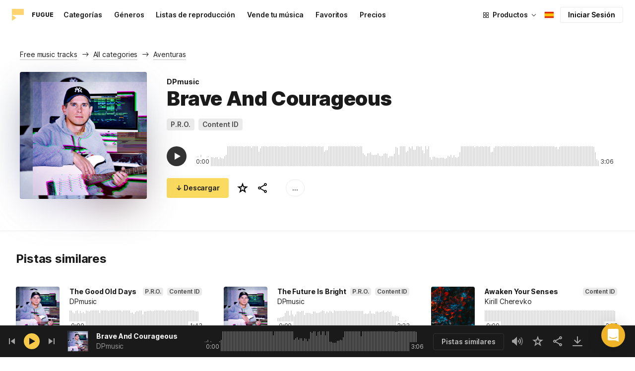

--- FILE ---
content_type: text/html;charset=UTF-8
request_url: https://iconos8.es/music/track/brave-and-courageous--1
body_size: 450317
content:
<!doctype html>
<html lang="es" data-n-head="%7B%22lang%22:%7B%22ssr%22:%22es%22%7D%7D">
<head>
  <title>Brave And Courageous por DPmusic - Música libre de regalías</title><meta data-n-head="ssr" charset="utf-8"><meta data-n-head="ssr" name="viewport" content="width=device-width, initial-scale=1"><meta data-n-head="ssr" name="format-detection" content="telephone=no"><meta data-n-head="ssr" name="robots" data-hid="robots" content="noodp"><meta data-n-head="ssr" http-equiv="X-UA-Compatible" content="IE=edge, chrome=1"><meta data-n-head="ssr" name="description" data-hid="description" content="Descarga Brave And Courageous de DPmusic para uso personal y comercial. Disponible en vista previa Mp3 y formatos de música de alta calidad d 320 kbps."><meta data-n-head="ssr" name="twitter:card" data-hid="twitter:card" content="summary"><meta data-n-head="ssr" name="twitter:url" data-hid="twitter:url" content="https://iconos8.es/music/track/brave-and-courageous--1"><meta data-n-head="ssr" name="twitter:title" data-hid="twitter:title" content="Brave And Courageous por DPmusic - Música libre de regalías"><meta data-n-head="ssr" name="twitter:description" data-hid="twitter:description" content="Descarga Brave And Courageous de DPmusic para uso personal y comercial. Disponible en vista previa Mp3 y formatos de música de alta calidad d 320 kbps."><meta data-n-head="ssr" name="twitter:image" data-hid="twitter:image" content="https://maxst.icons8.com/vue-static/music/fugue-share-image.png"><meta data-n-head="ssr" name="og:url" data-hid="og:url" content="https://iconos8.es/music/track/brave-and-courageous--1"><meta data-n-head="ssr" name="og:title" data-hid="og:title" content="Brave And Courageous por DPmusic - Música libre de regalías"><meta data-n-head="ssr" name="og:description" data-hid="og:description" content="Descarga Brave And Courageous de DPmusic para uso personal y comercial. Disponible en vista previa Mp3 y formatos de música de alta calidad d 320 kbps."><meta data-n-head="ssr" name="og:image" data-hid="og:image" content="https://maxst.icons8.com/vue-static/music/fugue-share-image.png"><link data-n-head="ssr" rel="icon" type="image/png" size="16" data-hid="favicon-16" href="https://maxst.icons8.com/vue-static/music/favs/music_fav_16x16.png"><link data-n-head="ssr" rel="icon" type="image/png" size="32" data-hid="favicon-32" href="https://maxst.icons8.com/vue-static/music/favs/music_fav_32x32.png"><link data-n-head="ssr" rel="icon" type="image/png" size="96" data-hid="favicon-96" href="https://maxst.icons8.com/vue-static/music/favs/music_fav_96x96.png"><link data-n-head="ssr" rel="icon" type="image/png" size="194" data-hid="favicon-194" href="https://maxst.icons8.com/vue-static/music/favs/music_fav_194x194.png"><link data-n-head="ssr" rel="alternate" hreflang="en" data-hid="alternate-en" href="https://icons8.com/music/track/brave-and-courageous--1"><link data-n-head="ssr" rel="alternate" hreflang="zh" data-hid="alternate-zh" href="https://igoutu.cn/music/track/brave-and-courageous--1"><link data-n-head="ssr" rel="alternate" hreflang="fr" data-hid="alternate-fr" href="https://icones8.fr/music/track/brave-and-courageous--1"><link data-n-head="ssr" rel="alternate" hreflang="de" data-hid="alternate-de" href="https://icons8.de/music/track/brave-and-courageous--1"><link data-n-head="ssr" rel="alternate" hreflang="it" data-hid="alternate-it" href="https://icons8.it/music/track/brave-and-courageous--1"><link data-n-head="ssr" rel="alternate" hreflang="ja" data-hid="alternate-ja" href="https://icons8.jp/music/track/brave-and-courageous--1"><link data-n-head="ssr" rel="alternate" hreflang="pt" data-hid="alternate-pt" href="https://icons8.com.br/music/track/brave-and-courageous--1"><link data-n-head="ssr" rel="alternate" hreflang="ru" data-hid="alternate-ru" href="https://icons8.ru/music/track/brave-and-courageous--1"><link data-n-head="ssr" rel="alternate" hreflang="es" data-hid="alternate-es" href="https://iconos8.es/music/track/brave-and-courageous--1"><link data-n-head="ssr" rel="alternate" hreflang="ko" data-hid="alternate-ko" href="https://icons8.kr/music/track/brave-and-courageous--1"><link data-n-head="ssr" rel="alternate" hreflang="x-default" data-hid="x-default-en" href="https://icons8.com/music/track/brave-and-courageous--1"><link data-n-head="ssr" rel="canonical" href="https://iconos8.es/music/track/brave-and-courageous--1"><link rel="modulepreload" as="script" crossorigin href="https://maxst.icons8.com/_nuxt/music/app.ccea8a352e4fcecd9ab7.js"><link rel="modulepreload" as="script" crossorigin href="https://maxst.icons8.com/_nuxt/music/commons/app.a7f9a324286e896da7a6.js"><link rel="modulepreload" as="script" crossorigin href="https://maxst.icons8.com/_nuxt/music/runtime.352b1eb000d5ff9684dc.js"><link rel="modulepreload" as="script" crossorigin href="https://maxst.icons8.com/_nuxt/music/vendors/app.07c419fade72a9ece62b.js"><link rel="modulepreload" as="script" crossorigin href="https://maxst.icons8.com/_nuxt/music/34.b36e542d707484384897.js"><link rel="modulepreload" as="script" crossorigin href="https://maxst.icons8.com/_nuxt/music/37.adb590830244f3ccf84f.js"><link rel="modulepreload" as="script" crossorigin href="https://maxst.icons8.com/_nuxt/music/38.452e6701ec5cc7d15326.js"><link rel="modulepreload" as="script" crossorigin href="https://maxst.icons8.com/_nuxt/music/30.10a10e06ad08c3a5da82.js"><link rel="modulepreload" as="script" crossorigin href="https://maxst.icons8.com/_nuxt/music/28.c462161e114c2b3b5da3.js"><link rel="modulepreload" as="script" crossorigin href="https://maxst.icons8.com/_nuxt/music/32.1f88c67f92feb09355fa.js"><link rel="modulepreload" as="script" crossorigin href="https://maxst.icons8.com/_nuxt/music/33.46cc96c6821f93312ac0.js"><link rel="modulepreload" as="script" crossorigin href="https://maxst.icons8.com/_nuxt/music/26.ebecf98a64ebd0b0a259.js"><link rel="modulepreload" as="script" crossorigin href="https://maxst.icons8.com/_nuxt/music/36.b0b0ad36c91299032f3c.js"><link rel="modulepreload" as="script" crossorigin href="https://maxst.icons8.com/_nuxt/music/29.b6e1cdaccf16f00f7c2c.js"><link rel="prefetch" as="script" crossorigin href="https://maxst.icons8.com/_nuxt/music/22.8eb0f07a6bbad495b2b4.js"><link rel="prefetch" as="script" crossorigin href="https://maxst.icons8.com/_nuxt/music/23.38ace3bd5600d9955018.js"><link rel="prefetch" as="script" crossorigin href="https://maxst.icons8.com/_nuxt/music/24.757fa14e8adf7f3dd625.js"><link rel="prefetch" as="script" crossorigin href="https://maxst.icons8.com/_nuxt/music/25.104b7f208629ffc47497.js"><link rel="prefetch" as="script" crossorigin href="https://maxst.icons8.com/_nuxt/music/27.202edd4785ae1e59bbe3.js"><link rel="prefetch" as="script" crossorigin href="https://maxst.icons8.com/_nuxt/music/31.b3423b91ce5020271303.js"><link rel="prefetch" as="script" crossorigin href="https://maxst.icons8.com/_nuxt/music/35.e482707c5526d7f1109a.js"><link rel="prefetch" as="script" crossorigin href="https://maxst.icons8.com/_nuxt/music/39.c1ac17ebbc4a3793e313.js"><link rel="prefetch" as="script" crossorigin href="https://maxst.icons8.com/_nuxt/music/pages/music/404.f0d6f853aa8252b2a8fd.js"><link rel="prefetch" as="script" crossorigin href="https://maxst.icons8.com/_nuxt/music/pages/music/artists/_id.a7815a4db8302538c0ea.js"><link rel="prefetch" as="script" crossorigin href="https://maxst.icons8.com/_nuxt/music/pages/music/categories/_id.7a02a2e9ff0d188b6246.js"><link rel="prefetch" as="script" crossorigin href="https://maxst.icons8.com/_nuxt/music/pages/music/categories/index.0917243b97d205858263.js"><link rel="prefetch" as="script" crossorigin href="https://maxst.icons8.com/_nuxt/music/pages/music/favorites.ecf260866dc75ff59f29.js"><link rel="prefetch" as="script" crossorigin href="https://maxst.icons8.com/_nuxt/music/pages/music/favorites/artists.c8773f34e9340924362d.js"><link rel="prefetch" as="script" crossorigin href="https://maxst.icons8.com/_nuxt/music/pages/music/favorites/index.a76ad3e124766ff149e1.js"><link rel="prefetch" as="script" crossorigin href="https://maxst.icons8.com/_nuxt/music/pages/music/favorites/playlists.52b15fcb6d416b028392.js"><link rel="prefetch" as="script" crossorigin href="https://maxst.icons8.com/_nuxt/music/pages/music/genres/_id.3689e4db910a2320282a.js"><link rel="prefetch" as="script" crossorigin href="https://maxst.icons8.com/_nuxt/music/pages/music/genres/index.008d5d579039d7df5683.js"><link rel="prefetch" as="script" crossorigin href="https://maxst.icons8.com/_nuxt/music/pages/music/index.1f212558b72f34732211.js"><link rel="prefetch" as="script" crossorigin href="https://maxst.icons8.com/_nuxt/music/pages/music/playlists/_id.f3445b3d124854230f9f.js"><link rel="prefetch" as="script" crossorigin href="https://maxst.icons8.com/_nuxt/music/pages/music/playlists/index.b5d96b29245ef929dca2.js"><link rel="prefetch" as="script" crossorigin href="https://maxst.icons8.com/_nuxt/music/pages/music/pricing.ef40ee98d811cbb95a8e.js"><link rel="prefetch" as="script" crossorigin href="https://maxst.icons8.com/_nuxt/music/pages/music/search/_field.99578b54f42649b59bf1.js"><link rel="prefetch" as="script" crossorigin href="https://maxst.icons8.com/_nuxt/music/pages/music/t/_field.8a576e3e4a0f40aabaf0.js"><link rel="prefetch" as="script" crossorigin href="https://maxst.icons8.com/_nuxt/music/pages/music/track/_id.af3134370fff5a9d8d29.js"><link rel="prefetch" as="script" crossorigin href="https://maxst.icons8.com/_nuxt/music/pages/server_status.c120f37f2a83056b2315.js"><style data-vue-ssr-id="aefcc5ac:0,b2037a0c:0,3c1bf902:0,ee8a15ac:0 42291568:0,113277f2:0,1bc058de:0,4a11d559:0,0a2d4506:0,fadce24e:0,205113f2:0,e900ef1a:0,c4a641d2:0,68273fff:0,1ed1b352:0,ad43dbce:0,39ee63a5:0,136a0b50:0,206047f9:0,5c040800:0,0c2a951c:0,5b186854:0,4f716734:0,e48f35aa:0,3f08434b:0,b2bcb1d6:0,f58c071a:0,e423ca96:0,a3f8a864:0,07ebf82c:0,750e8864:0,1b9d67cc:0,1000718f:0,6ed320f8:0,96015528:0,7c885d3c:0,62a7fad5:0,e848ad98:0,8b78c174:0,ed353494:0,af8beb78:0,1b6b9e4c:0,77006174:0,e9e92650:0,4c6d8c7a:0,4661280d:0,feb9ef4e:0,33dbf534:0,af933884:0,01ddd37a:0,a6874c30:0">.intercom-cta[data-v-1dc5c933]{align-items:center;background:#1fb141;border:none;border-radius:50%;bottom:20px;box-shadow:0 1px 6px 0 #0000000f,0 2px 32px 0 #00000029;cursor:pointer;display:flex;height:3rem;justify-content:center;position:fixed;right:20px;width:3rem;z-index:2147483000}.with-corner-ad[data-v-1dc5c933]{right:240px}
@keyframes spin{0%{transform:rotate(0deg)}to{transform:rotate(1turn)}}@font-face{font-display:swap;font-family:"Inter";font-style:normal;font-weight:100 900;src:url(https://maxst.icons8.com/_nuxt/music/fonts/Inter-VariableFont.f065685.woff2) format("woff2-variations")}body{color:#000;font-family:Inter,-apple-system,BlinkMacSystemFont,"Helvetica Neue","Segoe UI","Fira Sans",Roboto,Oxygen,Ubuntu,"Droid Sans",Arial,sans-serif;font-size:16px;line-height:1.5;margin:0;padding:0}*,:after,:before{box-sizing:border-box}:focus{outline:none}
.app-tracks-list .tracks-list-col{min-height:1px;padding-left:16px;padding-right:16px;position:relative;width:100%}@keyframes spin{0%{transform:rotate(0deg)}to{transform:rotate(1turn)}}.btn{background-color:initial;border:1px solid #000;border-radius:4px;color:#000;cursor:pointer;display:inline-block;font-size:14px;letter-spacing:3px;line-height:1;margin-bottom:16px;padding:12px 18px;text-transform:uppercase;transition:all .25s ease-in}.btn:hover{background-color:#333;color:#fff}.btn:focus{outline:none}.btn.is-dark{background-color:#333;color:#fff}.btn.is-dark:hover{background-color:#424242;color:#fff}.btn.is-dark.is-disabled{background-color:#d7d7d7;border:1px solid #d7d7d7}.btn.is-small{padding:8px 16px}.btn.is-normal-text{letter-spacing:.5px;text-transform:none}.btn-wrapper{display:flex;justify-content:center}.download-is-disabled,.download-is-disabled button{cursor:not-allowed!important}.loading-state{cursor:wait!important}.i8-user-pic{line-height:24px!important}@media(min-width:1024px){.i8-user-pic{line-height:32px!important}}.i8-header .i8-header__content .i8-header__login{align-items:center;line-height:32px}.i8-header .i8-header-nav__link{font-size:14px!important}.i8-modal__content::-webkit-scrollbar{display:none}[class*=" icon-"],[class^=icon-]{display:inline-block;overflow:hidden}.play-btn-bg{align-items:center;background:#f7c948;border-radius:50%;display:flex;height:32px;justify-content:center;transition:all .25s ease-in-out;width:32px}.play-btn-bg:hover{background:#f0b429}.play-btn-bg:active,.play-btn-bg:focus{background:#de911d}.icon-play{height:14px;margin-left:2px;width:12px}.icon-play:before{border-bottom:7px solid #0000;border-left:12px solid #1a1a1a;border-top:7px solid #0000;content:"";height:0;left:0;position:absolute;top:0;width:0}.icon-play.animated-enter-active,.icon-play.animated-leave-active{margin-left:2px;transition:transform .25s,margin .25s}.icon-play.animated-enter-active:before,.icon-play.animated-leave-active:before{transition:border-width .25s,transform .25s}.icon-play.animated-enter,.icon-play.animated-leave-to{margin-left:-5px;transform:rotate(90deg)}.icon-play.animated-enter:before,.icon-play.animated-leave-to:before{border-color:#1a1a1a;border-width:4px 0 4px 20px}.icon-pause{height:14px;width:12px}.icon-pause:after,.icon-pause:before{background:#1a1a1a;border-color:#1a1a1a;border-style:solid;border-width:10px 2px;content:"";height:0;left:50%;position:absolute;top:50%;width:0}.icon-pause:before{transform:translate(-6px,-10px)}.icon-pause:after{transform:translate(2px,-10px)}.icon-pause.animated-enter-active,.icon-pause.animated-enter-active:after,.icon-pause.animated-enter-active:before,.icon-pause.animated-leave-active,.icon-pause.animated-leave-active:after,.icon-pause.animated-leave-active:before{transition:transform .25s}.icon-pause.animated-enter:before,.icon-pause.animated-leave-to:before{transform:translate(-4px,-10px)}.icon-pause.animated-enter:after,.icon-pause.animated-leave-to:after{transform:translateY(-10px)}.icon-dynamic{height:18px;width:22.02px}.icon-dynamic:before{background-color:#fff;border-radius:2px;height:6px;transform:translateY(6px);width:10px}.icon-dynamic:after,.icon-dynamic:before{content:"";left:0;position:absolute;top:0}.icon-dynamic:after{border-color:#0000 #fff #0000 #0000;border-style:solid;border-width:9px 10px 9px 0;height:0;width:0}.icon-dynamic .level:after{background-color:#fff0;border:2px solid;border-color:#0000 #0000 #fff;border-radius:50%;content:"";margin:auto;opacity:.6;position:absolute;transform:rotate(-90deg)}.icon-dynamic .level.silence:after{height:8px;left:6px;top:5px;width:8px}.icon-dynamic .level.quiet:after{height:16px;left:2px;top:1px;width:16px}.icon-dynamic .level.loud:after{height:24px;left:-2px;top:-3px;width:24px}.icon-dynamic .level.active:after{opacity:1}.icon-volume-mute{height:18px;width:22px}.icon-volume-mute:after,.icon-volume-mute:before{background-color:#fff;content:"";height:2px;position:absolute;right:0;top:calc(50% - 1px);width:10px}.icon-volume-mute:before{transform:rotate(-45deg)}.icon-volume-mute:after{transform:rotate(45deg)}.icon-volume-mute.mute-enter-active,.icon-volume-mute.mute-enter-active:after,.icon-volume-mute.mute-enter-active:before,.icon-volume-mute.mute-leave-active,.icon-volume-mute.mute-leave-active:after,.icon-volume-mute.mute-leave-active:before{transition:transform .25s}.icon-volume-mute.mute-enter:before,.icon-volume-mute.mute-leave-to:before{transform:rotate(-90deg)}.icon-volume-mute.mute-enter:after,.icon-volume-mute.mute-leave-to:after{transform:rotate(90deg)}.icon-volume-loud,.icon-volume-quiet,.icon-volume-silence{height:24px;width:24px}.icon-volume-loud:after,.icon-volume-loud:before,.icon-volume-quiet:after,.icon-volume-quiet:before,.icon-volume-silence:after,.icon-volume-silence:before{border-radius:50%;content:"";position:absolute}.icon-volume-loud:before,.icon-volume-quiet:before,.icon-volume-silence:before{clip:rect(0,auto,auto,9px);background-color:#fff;height:12px;left:0;top:0;transform:translate(6px,6px);width:12px}.icon-volume-loud:after,.icon-volume-quiet:after,.icon-volume-silence:after{clip:rect(0,auto,auto,15px);border:3px solid #fff;border-left:none;height:24px;right:0;top:0;width:24px}.icon-volume-loud.mute-enter-active,.icon-volume-loud.mute-leave-active,.icon-volume-quiet.mute-enter-active,.icon-volume-quiet.mute-leave-active,.icon-volume-silence.mute-enter-active,.icon-volume-silence.mute-leave-active{transition:transform .25s}.icon-volume-loud.mute-enter-active:before,.icon-volume-loud.mute-leave-active:before,.icon-volume-quiet.mute-enter-active:before,.icon-volume-quiet.mute-leave-active:before,.icon-volume-silence.mute-enter-active:before,.icon-volume-silence.mute-leave-active:before{transition:all .25s}.icon-volume-loud.mute-enter-active:after,.icon-volume-loud.mute-leave-active:after,.icon-volume-quiet.mute-enter-active:after,.icon-volume-quiet.mute-leave-active:after,.icon-volume-silence.mute-enter-active:after,.icon-volume-silence.mute-leave-active:after{transition:border .25s}.icon-volume-loud.mute-enter:before,.icon-volume-loud.mute-leave-to:before,.icon-volume-quiet.mute-enter:before,.icon-volume-quiet.mute-leave-to:before,.icon-volume-silence.mute-enter:before,.icon-volume-silence.mute-leave-to:before{border-radius:0;height:10px;opacity:1;transform:translate(9px,7px);width:11px}.icon-volume-loud.mute-enter:after,.icon-volume-loud.mute-leave-to:after,.icon-volume-quiet.mute-enter:after,.icon-volume-quiet.mute-leave-to:after,.icon-volume-silence.mute-enter:after,.icon-volume-silence.mute-leave-to:after{border:0 solid #0000}.icon-volume-loud.volume-enter-active,.icon-volume-loud.volume-leave-active{transition:transform .25s}.icon-volume-loud.volume-enter-active:after,.icon-volume-loud.volume-leave-active:after{transition:opacity .25s}.icon-volume-loud.volume-enter:after,.icon-volume-loud.volume-leave-to:after,.icon-volume-quiet:after,.icon-volume-silence:after,.icon-volume-silence:before{opacity:.25}.icon-volume-silence.volume-enter-active,.icon-volume-silence.volume-leave-active{transition:transform .25s}.icon-volume-silence.volume-enter-active:before,.icon-volume-silence.volume-leave-active:before{transition:opacity .25s}.icon-volume-silence.volume-enter:before,.icon-volume-silence.volume-leave-to:before{opacity:1}.icon-download{height:14px;width:14px}.icon-download:before{background-color:#fff;content:"";height:12px;left:calc(50% - 1px);position:absolute;top:0;width:2px}.icon-download:after{border-bottom:2px solid #fff;border-left:2px solid #fff;border-radius:0 0 0 2px;bottom:1px;content:"";height:8px;left:calc(50% - 4px);position:absolute;transform:rotate(-45deg);width:8px}.icon-download.animated-enter-active,.icon-download.animated-enter-active:after,.icon-download.animated-enter-active:before,.icon-download.animated-leave-active,.icon-download.animated-leave-active:after,.icon-download.animated-leave-active:before{transition:transform .25s!important}.icon-download.animated-enter:after,.icon-download.animated-enter:before{transform:translateY(-48px)}.icon-download.animated-leave-to:after,.icon-download.animated-leave-to:before{transform:translateY(48px)}.icon-refresh{height:16px;width:16px}.icon-refresh .icon-refresh-arrow{height:16px;left:0;position:absolute;top:0;width:16px}.icon-refresh .icon-refresh-arrow:first-child{transform:rotate(180deg)}.icon-refresh .icon-refresh-arrow:before{border-radius:0 2px 0 0;border-right:2px solid #fff;border-top:2px solid #fff;bottom:0;content:"";height:6px;position:absolute;right:0;width:6px}.icon-refresh .icon-refresh-arrow:after{clip:rect(10px,auto,auto,0);border:2px solid #fff;border-radius:50%;content:"";height:16px;position:absolute;right:0;top:0;width:16px}.icon-refresh.animated-enter-active,.icon-refresh.animated-leave-active{transition:transform 1s}.icon-refresh.animated-enter{transform:rotate(180deg)}.icon-refresh.animated-leave-to{transform:rotate(-180deg)}h1.title:not(.i8-header .title){color:#1a1a1a;font-family:Inter,Arial,Helvetica,sans-serif;font-size:40px;font-style:normal;font-weight:900;letter-spacing:-.01em;line-height:48px;margin:40px 0}@media(max-width:1368px){h1.title:not(.i8-header .title){font-size:32px;letter-spacing:-.008em;line-height:40px;margin:32px 0}}@media(max-width:768px){h1.title:not(.i8-header .title){font-size:24px;letter-spacing:-.005em;line-height:32px;margin:20px 0}}h1.title--big{font-size:56px}@media(max-width:470px){h1.title--big{font-size:32px;line-height:1.2;margin-bottom:8px}}.subtitle{color:#1a1a1a;font-family:Inter;font-size:24px;font-style:normal;font-weight:700;letter-spacing:-.005em;line-height:32px;margin:40px 0}@media(max-width:768px){.subtitle{margin-bottom:24px}}@media(max-width:480px){.subtitle{font-size:18px;font-weight:700;line-height:24px;margin:20px 0 8px}}.subtitle--bottom-indent{margin-bottom:45px}@media(max-width:470px){.subtitle--mobile-hidden{display:none}}.subtitle--mobile{display:none}@media(max-width:470px){.subtitle--mobile{display:block}}a{-webkit-text-decoration:none;text-decoration:none}.link{border-bottom:none;color:#1a1a1a;cursor:pointer;text-decoration:underline;-webkit-text-decoration:underline #00000042;text-decoration:underline #00000042;text-underline-offset:2px;text-underline-position:under;transition:all .2s ease-out}.link:focus,.link:hover{text-decoration-color:#1a1a1a99}[class*=" icon-"],[class^=icon-]{align-items:center;display:inline-flex;justify-content:center;position:relative}[class*=" icon-"] svg,[class^=icon-] svg{fill:currentColor;height:1em;width:1em}.download-modal.has-license .modal-close{display:none!important}.download-modal--fit-content .modal__content{height:auto!important;min-height:0;min-height:auto;width:fit-content}.download-modal .modal__content{background:#fff;border-radius:4px;box-shadow:0 0 1px #6060604f,0 12px 24px -6px #60606026;max-height:95%}@media(max-width:710px){.download-modal .modal__content{border-radius:0;max-height:100%}}@media(max-width:768px){.download-modal .modal-body::-webkit-scrollbar{display:none}}@media(max-width:840px){.download-modal .modal-close{display:flex!important;height:32px;left:auto;right:8px;top:8px;width:32px}.download-modal .modal-close svg{transform:scale(.727)}}.overlay[data-modal=login-modal]{z-index:999999!important}.overlay[data-modal=login-modal] .app-modal-container::-webkit-scrollbar{display:none}.product-name,.product-name a{position:relative}.product-name a{z-index:2}.product-name--bottom-indent{margin-bottom:60px}@media(max-width:470px){.product-name--mobile--hidden{display:none}}.tooltip{display:block!important;font-size:14px;letter-spacing:-.006em;line-height:20px;z-index:10000}.tooltip .tooltip-inner{background:#1a1a1a;border-radius:4px;color:#fff;padding:4px 12px}.tooltip .tooltip-arrow{border-color:#1a1a1a;border-style:solid;height:0;margin:5px;position:absolute;width:0;z-index:1}.tooltip[x-placement^=top]{margin-bottom:5px}.tooltip[x-placement^=top] .tooltip-arrow{border-bottom-color:#0000!important;border-left-color:#0000!important;border-right-color:#0000!important;border-width:6px 6px 0;bottom:-5px;left:calc(50% - 5px);margin-bottom:-1px;margin-top:0}.tooltip[x-placement^=bottom]{margin-top:5px}.tooltip[x-placement^=bottom] .tooltip-arrow{border-left-color:#0000!important;border-right-color:#0000!important;border-top-color:#0000!important;border-width:0 5px 5px;left:calc(50% - 5px);margin-bottom:0;margin-top:0;top:-5px}.tooltip[x-placement^=right]{margin-left:5px}.tooltip[x-placement^=right] .tooltip-arrow{border-bottom-color:#0000!important;border-left-color:#0000!important;border-top-color:#0000!important;border-width:5px 5px 5px 0;left:-5px;margin-left:0;margin-right:0;top:calc(50% - 5px)}.tooltip[x-placement^=left]{margin-right:5px}.tooltip[x-placement^=left] .tooltip-arrow{border-bottom-color:#0000!important;border-right-color:#0000!important;border-top-color:#0000!important;border-width:5px 0 5px 5px;margin-left:0;margin-right:0;right:-5px;top:calc(50% - 5px)}.tooltip.popover .popover-inner{background:#f9f9f9;border-radius:5px;box-shadow:0 5px 30px #0000001a;color:#000;padding:24px}.tooltip.popover .popover-arrow{border-color:#f9f9f9}.tooltip[aria-hidden=true]{opacity:0;transition:opacity .15s,visibility .15s;visibility:hidden}.tooltip[aria-hidden=false]{opacity:1;transition:opacity .15s;visibility:visible}.playlists-grid{grid-gap:40px 20px;display:grid;grid-template-columns:repeat(auto-fill,minmax(214px,1fr));margin:48px auto 0;padding:0}@media(min-width:1368px){.playlists-grid{grid-template-columns:repeat(auto-fill,minmax(214px,1fr))}}@media(max-width:1368px){.playlists-grid{grid-template-columns:repeat(auto-fill,minmax(200px,1fr))}}@media(max-width:768px){.playlists-grid{grid-template-columns:repeat(3,1fr)}}@media(max-width:480px){.playlists-grid{grid-gap:24px 16px;grid-template-columns:repeat(2,1fr);margin-top:40px}}@media screen and (max-width:900px){.app-items-grid .app-track-card{padding-bottom:16px;padding-top:16px}.app-items-grid .app-track-card:not(:last-child){border-bottom:1px solid #00000014}}.container,.container-fluid{margin-left:auto;margin-right:auto;padding-bottom:48px;padding-left:40px;padding-right:40px;width:100%}@media(max-width:1368px){.container,.container-fluid{padding-left:32px;padding-right:32px}}@media(max-width:480px){.container,.container-fluid{padding-left:20px;padding-right:20px}}.container--title{padding-bottom:0}.main-content{min-height:100vh}::selection{background:rgba(240,180,41,.392)}::-moz-selection{background:rgba(240,180,41,.392)}html{scroll-behavior:smooth}body{background-color:#fff;color:#1a1a1a;font-size:14px;letter-spacing:-.005em;line-height:20px}hr{border:1px solid #00000014;border-bottom:none}iframe.intercom-launcher-frame{background:#f0b429!important;transition:all .2s ease-in}.app-music{min-height:100vh;min-height:-webkit-fill-available}.app-music .intercom-cta{background:#f0b429!important}.app-music .show-more{margin-top:40px}.app-music .show-more .button{width:100%}@media(max-width:900px){.app-music .show-more{margin-top:24px}}.app-music .show-more.disabled{pointer-events:none}@media(min-height:1080px){.app-music{min-height:100vh!important}.app-music__wrapper{display:flex;flex-direction:column;height:100%;min-height:100vh}.app-music__wrapper>.footer{margin-top:auto}}.app-music__wrapper>.footer{padding-bottom:60px!important}.app-tracks-list{background:green;margin:16px 0;transition:all .25s ease-in-out}.app-tracks-list,.app-tracks-list .btn-inner{position:relative}.app-tracks-list .tracks-list-row{display:flex;flex-wrap:wrap;margin-left:-16px;margin-right:-16px}.app-tracks-list .tracks-list-title{color:#1a1a1a;font-size:24px;font-weight:700;letter-spacing:-.005em;line-height:32px;margin-bottom:32px}.app-tracks-list .tracks-list-btn{background-color:#fff;border:1px solid #e2e2e2;color:#333;cursor:pointer;display:block;font-size:1.125rem;font-weight:500;line-height:20px;margin-bottom:24px;padding:12px;text-align:center;transition:background-color .2s;-webkit-user-select:none;user-select:none;width:100%}.app-tracks-list .tracks-list-btn:hover{background-color:#f5f5f5}@media(min-width:1366px){.app-tracks-list .tracks-list-items .tracks-list-col{flex:0 0 33.33%;max-width:33.33%}}@media(min-width:769px)and (max-width:1366px){.app-tracks-list .tracks-list-items .tracks-list-col{flex:0 0 49.995%;max-width:49.995%}}@media(min-width:1920px){.app-tracks-list .tracks-list-items .tracks-list-col{flex:0 0 25%;max-width:25%;padding-left:10px;padding-right:10px}.app-tracks-list .tracks-list-btn{margin-bottom:32px;padding:24px}}@media(min-width:1600px){.app-tracks-list .tracks-list-items .tracks-list-col{flex:0 0 33.33%;max-width:33.33%}}.i8-dropdown__wrap .i8-dropdown__content{background:#fff}.alwaysDisplay .app-tag__more{margin-right:0!important}.i8-header .i8-dropdown__content .text{color:#1a1a1a}.preloader-filled{height:100%;left:0;top:0;width:100%;z-index:5}.preloader-filled,.preloader-filled div{align-items:center;border:none;display:flex;justify-content:center}.preloader-filled div{height:32px;position:relative;width:32px}.preloader-filled div:before{border:3px solid #00000026;border-radius:50%;content:" ";height:100%;left:0;position:absolute;top:0;width:100%;z-index:3}.preloader-filled div:after{animation:spin 1s linear infinite;border:3px solid #0000;border-radius:50%;border-top-color:#0000008c;content:" ";height:100%;width:100%;z-index:5}.preloader{height:100%;left:0;top:0;width:100%;z-index:5}.preloader,.preloader div{align-items:center;border:none;display:flex;justify-content:center}.preloader div{height:32px;position:relative;width:32px}.preloader div:before{border:3px solid #0000;border-radius:50%;content:" ";height:100%;left:0;position:absolute;top:0;width:100%;z-index:3}.preloader div:after{animation:spin 1s linear infinite;border:3px solid #00000042;border-left-color:#0000;border-radius:50%;content:" ";height:100%;width:100%;z-index:5}@keyframes fade-show{0%{opacity:1}50%{opacity:.5}to{opacity:1}}.title-placeholder{font-size:32px;height:40px;line-height:40px;margin:32px 0 16px;width:100px}.i8-header-logo .icon{height:24px!important;width:24px!important}.i8-header-logo .text{margin-left:16px!important}.i8-header .i8-dropdown__content{background:#fff}.i8-header .i8-dropdown__content .text{color:#000}.i8-header .wrap{font-weight:400!important}.i8-header .wrap .text__chosen{font-weight:600}.i8-header .i8-dropdown-item:focus,.i8-header .i8-dropdown-item:hover{background:#00000008!important}.i8-header .i8-dropdown__label:focus:not(.i8-dropdown__label--is-open),.i8-header .i8-dropdown__label:hover:not(.i8-dropdown__label--is-open){background:#00000008}.i8-header .i8-dropdown__label:active:not(.i8-dropdown__label--is-open){background:#00000014}
.i8-social-login{display:flex;margin:0 -8px}.i8-social-login__link{background:var(--social-login-links-background,var(--c-transparent-black_100));border-radius:4px;border-radius:var(--social-login-links-radius,4px);cursor:pointer;display:flex;flex:1;justify-content:center;margin:0 8px;padding:.625rem;padding:var(--social-login-links-padding,.625rem);transition:all .2s ease-out}.i8-social-login__link:hover{background:var(--social-login-links-background-hover,var(--c-transparent-black_200))}.i8-social-login__link:active{background:var(--social-login-links-background-active,var(--c-transparent-black_300));transform:scale(.975);transform:var(--button-active-transform,scale(.975))}.i8-social-login__link svg{background-size:cover;display:block;height:1.25rem;height:var(--social-login-icon-size,1.25rem);margin:auto;width:1.25rem;width:var(--social-login-icon-size,1.25rem)}.i8-social-login__icon{margin:auto}.i8-auth-button[data-v-5b1cb82c]{--button-background:var(--c-black_900);--button-background-color-hover:var(--c-black_800);--button-background-color-active:var(--c-black_900);--button-color:#fff;display:block;width:100%}.i8-login-form{max-width:100%;max-width:var(--login-form-max-width,100%)}.i8-login-form__title{font-size:1.5rem;font-size:var(--login-form-title-fontsize,1.5rem);font-weight:700;font-weight:var(--login-form-title-fontweight,700);letter-spacing:-.005em;line-height:2rem;line-height:var(--login-form-title-lineheight,2rem);margin-bottom:24px}.i8-login-form__social{margin-bottom:24px}.i8-login-form__desc{font-size:14px;font-size:var(--font-sm,14px);letter-spacing:-.006em;line-height:20px;line-height:var(--ui-14-line-height,20px);margin-bottom:16px}.i8-login-form__group,.i8-login-form__reset{margin-bottom:24px}.i8-login-form__submit{--button-background:var(--c-black_900);--button-background-color-hover:var(--c-black_800);--button-background-color-active:var(--c-black_900);--button-color:#fff;display:block;width:100%}.i8-auth-forms__checkbox[data-v-8f965ae2]{--checkbox-checked-background:var(--c-black_900);--checkbox-checked-background-hover:var(--c-black_800);--checkbox-checked-background-active:var(--c-black_900)}.i8-auth-forms__checkbox[data-v-8f965ae2]:not(:last-child){margin-bottom:16px}.i8-register-form{max-width:100%;max-width:var(--login-form-max-width,100%)}.i8-register-form__title{font-size:1.5rem;font-size:var(--register-form-title-font-size,1.5rem);font-weight:700;font-weight:var(--register-form-title-font-weight,700);letter-spacing:-.005em;line-height:2rem;line-height:var(--register-form-title-line-height,2rem);margin-bottom:24px}.i8-register-form__social{margin-bottom:24px}.i8-register-form__desc{font-size:14px;font-size:var(--font-sm,14px);letter-spacing:-.006em;line-height:20px;line-height:var(--ui-14-line-height,20px);margin-bottom:16px}.i8-register-form__group,.i8-register-form__reset{margin-bottom:24px}.i8-register-form__submit{--button-background:var(--c-black_900);--button-background-color-hover:var(--c-black_800);--button-background-color-active:var(--c-black_900);--button-color:#fff;display:block;width:100%}@media screen and (min-width:1024px){.cf-turnstile[data-v-761b835a]{height:2.5rem;transform:scale(.6153846154);transform-origin:top right}}.i8-auth-form{grid-column-gap:0;color:#1a1a1a;color:var(--c-black_900,#1a1a1a);display:grid;grid-template-columns:none;height:100%;width:100%}@media screen and (min-width:768px){.i8-auth-form{height:584px}}.i8-auth-form__block{min-height:auto;min-width:100%;width:100%}.i8-auth-form__benefits{height:100%;margin-left:2rem;max-width:369px;max-width:var(--auth-modal-forms-max-width,369px);width:100%}.i8-auth-form__slides{display:none}.i8-auth-form__forms-wrapper{max-width:100%;max-width:var(--auth-modal-forms-max-width,100%);width:100%;width:var(--auth-modal-forms-width,100%)}.i8-auth-form__forms-wrapper .i8-tab--active{font-weight:600}.i8-auth-form__tabs{margin-bottom:40px;position:relative}.i8-auth-form__tabs .i8-tab__inner{border-bottom:none!important}.i8-auth-form__tabs-underline{background:#000;bottom:-1px;content:"";height:1px;left:0;position:absolute;transition:all .4s ease;width:0;will-change:width,left}@media screen and (min-width:1024px){.i8-auth-form{grid-column-gap:var(--spacer-lg);grid-template-columns:1fr 1fr}.i8-auth-form__block{min-height:450px}.i8-auth-form__slides{align-items:center;display:flex;justify-content:flex-end}.i8-auth-form__forms-wrapper{max-width:369px;max-width:var(--auth-modal-forms-max-width,369px)}}.i8-auth-forms__title{font:var(--font-h2);margin:0}.i8-auth-forms__text{font:var(--font-ui-14-regular);margin-top:1rem!important}.i8-auth-forms__input{--text-input-width:100%;--text-input-error-message-position:static;margin-top:1rem;width:100%}.i8-auth-forms__input--single{margin-top:2rem}.i8-auth-forms__input.i8-text-input--error{margin-bottom:1rem}.i8-auth-forms__action-btn{margin-top:1.5rem}.i8-auth-modal .i8-modal{--modal-padding:0 1.75rem;--modal-width:100%;box-sizing:border-box;max-width:100%}.i8-auth-modal .i8-modal .i8-modal__content{height:100%;overflow-x:hidden;padding:1.25rem 0}@media screen and (max-width:768px){.i8-auth-modal .i8-modal{--modal-max-height:100vh;height:100%;max-height:100%}}@media screen and (min-width:768px){.i8-auth-modal .i8-modal{--modal-width:80%;border-radius:.25rem;max-width:52.125rem}}@media screen and (min-width:1024px){.i8-auth-modal .i8-modal{--modal-padding:0}.i8-auth-modal .i8-modal .i8-modal__content{padding:2rem 0}}@media screen and (max-width:768px){.i8-auth-modal .i8-modal__button--close{border:none;left:auto;right:9px;top:1rem}}.fade-scale-enter-active,.fade-scale-leave-active{transition:all .3s ease}.fade-scale-enter-to,.fade-scale-leave{opacity:1;transform:scale(1)}.fade-scale-enter,.fade-scale-leave-to{opacity:0;transform:scale(.95)}.i8-complete-registration-form{grid-column-gap:0;display:inline-grid;grid-template-columns:none;height:100%;width:100%}.i8-complete-registration-form__picture{display:none}.i8-complete-registration-form__form{align-items:center;display:flex}@media screen and (min-width:768px){.i8-complete-registration-form{height:min(584px,80vh)}}@media screen and (min-width:1024px){.i8-complete-registration-form{grid-column-gap:var(--spacer-lg);grid-template-columns:1fr 1fr}.i8-complete-registration-form__picture{display:flex;min-height:33.75rem}.i8-complete-registration-form__form{max-width:369px;max-width:var(--auth-modal-forms-max-width,369px)}}.i8-auth-benefits[data-v-6db5b9a4]{background:var(--c-black_100);border-radius:4px;display:flex;flex-direction:column;overflow:hidden}.i8-auth-benefits__image[data-v-6db5b9a4]{height:23rem;position:relative}.i8-auth-benefits__icons--with-asset[data-v-6db5b9a4]{--icons-rocket-umbrella-translate:40px,-110px}.i8-auth-benefits__icons-asset-container[data-v-6db5b9a4]{align-items:center;background:#fff;border-radius:50%;box-shadow:0 0 1px #6060604f,0 12px 24px #60606026;display:flex;height:6.25rem;justify-content:center;left:50%;margin:0;position:absolute;top:50%;transform:translate(-50%,-50%);width:6.25rem}.i8-auth-benefits__photos[data-v-6db5b9a4]{--layer-0:100px;--layer-1:170px}.i8-auth-benefits__photos-asset-default>[data-v-6db5b9a4],.i8-auth-benefits__photos>[data-v-6db5b9a4]{background-position:bottom;background-repeat:no-repeat;background-size:100%;position:absolute}.i8-auth-benefits__photos-rect[data-v-6db5b9a4]{border-radius:.25rem;height:calc(4rem + 1px);width:5.75rem}.i8-auth-benefits__photos-asset[data-v-6db5b9a4]{align-items:center;bottom:0;display:flex;justify-content:center;left:90px;position:absolute;right:90px;top:0}.i8-auth-benefits__photos-asset>[data-v-6db5b9a4]{max-width:11.75rem}.i8-auth-benefits__photos-0[data-v-6db5b9a4]{background-image:url(https://goodies.icons8.com/web/common/auth/photos_0.webp);bottom:var(--layer-1);height:5.125rem;right:2px;width:5.75rem}.i8-auth-benefits__photos-1[data-v-6db5b9a4]{background-image:url(https://goodies.icons8.com/web/common/auth/photos_1.webp);bottom:var(--layer-0);height:5rem;right:5px;width:4.5rem}.i8-auth-benefits__photos-2[data-v-6db5b9a4]{background-image:url(https://goodies.icons8.com/web/common/auth/photos_2.webp);bottom:var(--layer-1);height:5rem;left:-3px;width:3.875rem}.i8-auth-benefits__photos-3[data-v-6db5b9a4]{background-image:url(https://goodies.icons8.com/web/common/auth/photos_3.webp);bottom:var(--layer-0);height:6.5rem;left:0;width:5rem}.i8-auth-benefits__photos-4[data-v-6db5b9a4]{background-image:url(https://goodies.icons8.com/web/common/auth/photos_4.webp);bottom:var(--layer-1);height:5.5rem;left:85px;width:6.125rem}.i8-auth-benefits__photos-5[data-v-6db5b9a4]{background-image:url(https://goodies.icons8.com/web/common/auth/photos_5.webp);bottom:var(--layer-0);height:5rem;left:94px;width:5.25rem}.i8-auth-benefits__photos-6[data-v-6db5b9a4]{background-image:url(https://goodies.icons8.com/web/common/auth/photos_6.webp);bottom:var(--layer-1);height:5rem;right:95px;width:4.75rem}.i8-auth-benefits__photos-7[data-v-6db5b9a4]{background-image:url(https://goodies.icons8.com/web/common/auth/photos_7.webp);bottom:var(--layer-0);height:5.25rem;right:101px;width:4rem}.i8-auth-benefits__vectors-rect[data-v-6db5b9a4]{background-position:0;background-repeat:no-repeat;border-radius:7px;height:12rem;position:absolute;width:8.625rem}.i8-auth-benefits__vectors-0[data-v-6db5b9a4]{background-color:#e4edff;background-image:url(https://goodies.icons8.com/web/common/auth/vectors_cups.webp);background-position:14px 26px;background-size:auto 80%;bottom:4.375rem;right:-5.25rem}.i8-auth-benefits__vectors-1[data-v-6db5b9a4]{background-color:#ffe7e7;background-image:url(https://goodies.icons8.com/web/common/auth/vectors_drink.webp);background-position:50%;background-size:102px;bottom:1rem;right:5.5rem;transform:rotate(14deg);transform-origin:bottom right}.i8-auth-benefits__vectors-2[data-v-6db5b9a4]{background-color:#daf0f7;background-image:url(https://goodies.icons8.com/web/common/auth/vectors_eye.webp);background-size:100%}.i8-auth-benefits__vectors-asset-wrap[data-v-6db5b9a4]{align-items:center;bottom:6rem;display:flex;height:12rem;left:2.75rem;position:absolute;transform:rotate(-8deg);width:8.625rem}.i8-auth-benefits__vectors-asset[data-v-6db5b9a4]{background:#fff;border-radius:8px;box-shadow:0 0 1px #6060604f,0 12px 24px -6px #60606026}.i8-auth-benefits__music[data-v-6db5b9a4]{background-image:url(https://goodies.icons8.com/web/common/auth/music.webp);background-repeat:no-repeat;background-size:cover;height:23rem}.i8-auth-benefits__music-asset[data-v-6db5b9a4]{background:inherit;height:8.125rem;left:119px;margin:0;position:absolute;top:7.125rem;width:8.125rem}.i8-auth-benefits__design-tools[data-v-6db5b9a4]{background-image:url(https://goodies.icons8.com/web/common/auth/design_tools.webp);background-repeat:no-repeat;background-size:cover;height:23rem}.i8-auth-benefits__title[data-v-6db5b9a4]{font:var(--font-h3);margin:2.5rem 0 .5rem;text-align:center}.i8-auth-benefits__items[data-v-6db5b9a4]{font:var(--font-ui-14-regular);margin:0 1rem .5rem;text-align:center}.i8-auth-benefits__items p[data-v-6db5b9a4]{margin:initial}.i8-auth-benefits__items p+p[data-v-6db5b9a4]{margin-top:.5rem}.i8-auth-benefits__nav[data-v-6db5b9a4]{display:flex;justify-content:center;margin-bottom:40px;margin-top:auto}.i8-auth-benefits__nav>svg[data-v-6db5b9a4]{cursor:pointer;height:1rem;padding:.375rem;width:1rem}.nuxt-progress{background-color:#5ca3fd;height:2.5px;left:0;opacity:1;position:fixed;right:0;top:0;transition:width .1s,opacity .4s;width:0;z-index:999999}.nuxt-progress.nuxt-progress-notransition{transition:none}.nuxt-progress-failed{background-color:red}
.app-music .music-row[data-v-7e5b7f0d]{display:flex;flex-wrap:wrap}.app-music[data-v-7e5b7f0d]{border-bottom:1px solid #e2e2e2;width:100%}.app-music>.music-row[data-v-7e5b7f0d]{margin-left:0;margin-right:0}.app-music .music-col[data-v-7e5b7f0d]{min-height:1px;padding-left:20px;padding-right:20px;position:relative;width:100%}@media(max-width:576px){.app-music .music-col[data-v-7e5b7f0d]{padding:0 20px}}.app-music .music-sidebar[data-v-7e5b7f0d]{background:#f5f5f5;padding-left:0;padding-right:0}@media(min-width:1200px){.app-music .music-row[data-v-7e5b7f0d]{margin-left:-40px;margin-right:-40px}.app-music .music-col[data-v-7e5b7f0d]{flex-basis:0;flex-grow:1;max-width:100%;padding-left:34px;padding-right:34px}.app-music .music-sidebar[data-v-7e5b7f0d]{max-width:320px;position:relative;z-index:0}@supports(position:sticky){.app-music .music-sidebar[data-v-7e5b7f0d]{align-self:baseline;height:100vh;position:sticky;top:0}.app-music .music-sidebar.player-loaded[data-v-7e5b7f0d]{height:calc(100vh - 64px)}}}.fade-enter-active[data-v-7e5b7f0d],.fade-leave-active[data-v-7e5b7f0d]{transition:opacity 2s}.fade-enter[data-v-7e5b7f0d],.fade-leave-to[data-v-7e5b7f0d]{opacity:0}.app-music[data-v-7e5b7f0d]{min-width:320px}.app-music .music-page-index[data-v-7e5b7f0d]{margin-top:-64px}.app-music .app-page.is-music[data-v-7e5b7f0d]{position:static}.app-music .app-footer.is-music[data-v-7e5b7f0d]{padding-bottom:calc(63px + 1.5rem)}@media(min-width:769px){.app-music .app-footer.is-music[data-v-7e5b7f0d]{padding-bottom:calc(60px + 2rem)}}@media(min-width:1200px){.app-music .app-footer.is-music[data-v-7e5b7f0d]{padding-bottom:calc(80px + 2.5rem)}}.app-music .modal-overlay[data-v-7e5b7f0d]{background-color:#00000080;bottom:0;display:none;left:0;overflow:hidden;position:fixed;right:0;top:0;z-index:1000}.app-music .modal-overlay.modal-overlay--show[data-v-7e5b7f0d]{animation:fade-7e5b7f0d .5s;animation-fill-mode:forwards;display:block}.app-music .app-menu[data-v-7e5b7f0d]{background:#0000;left:0;position:absolute;top:0;width:100%}@media(max-width:800px){.app-music .app-menu[data-v-7e5b7f0d]{display:none}}@keyframes fade-7e5b7f0d{0%{opacity:0}to{opacity:1}}.app-music[data-v-7e5b7f0d] .app-support{background:#f0b429;bottom:20px}.app-music[data-v-7e5b7f0d] .app-footer{background:#232323;color:#ffffff80;font-size:14px;padding:24px 0 86px}@media(min-width:769px){.app-music[data-v-7e5b7f0d] .app-footer{padding:24px 0 82px}}@media(min-width:1200px){.app-music[data-v-7e5b7f0d] .app-footer{padding:40px 0 104px}}.app-music .slideInUp-enter-active[data-v-7e5b7f0d]{transition:transform .25s}.app-music .slideInUp-enter[data-v-7e5b7f0d]{transform:translateY(100%)}.app-music[data-v-7e5b7f0d] .app-modal{align-items:center;border-radius:4px;box-shadow:none;display:flex;height:100%;justify-content:center;left:0;max-width:100%;min-height:100%;padding:0;position:relative;top:0;transform:none;width:100%}@media(max-width:768px){.app-music[data-v-7e5b7f0d] .app-modal{bottom:0;display:block;left:0;max-height:100%;max-width:100%;overflow-y:auto;padding:0;right:0;top:0;transform:none;width:100%}}@media(max-width:480px),(orientation:landscape){.app-music[data-v-7e5b7f0d] .app-modal{height:90vh}}.app-music[data-v-7e5b7f0d] .app-modal>.close{display:none}
/*! normalize.css v8.0.1 | MIT License | github.com/necolas/normalize.css */html{-webkit-text-size-adjust:100%;line-height:1.15}body{margin:0}main{display:block}h1{font-size:2em;margin:.67em 0}hr{box-sizing:initial;height:0;overflow:visible}pre{font-family:monospace,monospace;font-size:1em}a{background-color:initial}abbr[title]{border-bottom:none;text-decoration:underline;-webkit-text-decoration:underline dotted;text-decoration:underline dotted}b,strong{font-weight:bolder}code,kbd,samp{font-family:monospace,monospace;font-size:1em}small{font-size:80%}sub,sup{font-size:75%;line-height:0;position:relative;vertical-align:initial}sub{bottom:-.25em}sup{top:-.5em}img{border-style:none}button,input,optgroup,select,textarea{font-family:inherit;font-size:100%;line-height:1.15;margin:0}button,input{overflow:visible}button,select{text-transform:none}[type=button],[type=reset],[type=submit],button{-webkit-appearance:button}[type=button]::-moz-focus-inner,[type=reset]::-moz-focus-inner,[type=submit]::-moz-focus-inner,button::-moz-focus-inner{border-style:none;padding:0}[type=button]:-moz-focusring,[type=reset]:-moz-focusring,[type=submit]:-moz-focusring,button:-moz-focusring{outline:1px dotted ButtonText}fieldset{padding:.35em .75em .625em}legend{box-sizing:border-box;color:inherit;display:table;max-width:100%;padding:0;white-space:normal}progress{vertical-align:initial}textarea{overflow:auto}[type=checkbox],[type=radio]{box-sizing:border-box;padding:0}[type=number]::-webkit-inner-spin-button,[type=number]::-webkit-outer-spin-button{height:auto}[type=search]{-webkit-appearance:textfield;outline-offset:-2px}[type=search]::-webkit-search-decoration{-webkit-appearance:none}::-webkit-file-upload-button{-webkit-appearance:button;font:inherit}details{display:block}summary{display:list-item}[hidden],template{display:none}:root{--font-family-primary:"Roboto",serif;--font-family-secondary:"Raleway",sans-serif;--font-family-legacy:"Inter",sans-serif}@media(min-width:1024px){:root{--h1-font-size:2.5rem;--h2-font-size:1.5rem;--h3-font-size:1.125rem;--h4-font-size:0.875rem;--h1-line-height:48px}}:root{--c-white:#fff;--c-transparent-black_100:#00000008;--c-transparent-black_200:#00000014;--c-transparent-black_300:#00000026;--c-transparent-black_400:#00000042;--c-transparent-black_500:#0006;--c-transparent-black_600:#0000008c;--c-transparent-black_700:#000000b3;--c-transparent-black_800:#000c;--c-transparent-black_900:#000000e6;--c-black_100:#f7f7f7;--c-black_200:#ebebeb;--c-black_300:#d9d9d9;--c-black_400:#bdbdbd;--c-black_500:#999;--c-black_600:#737373;--c-black_700:#4d4d4d;--c-black_800:#333;--c-black_900:#1a1a1a;--c-green_100:#e7f9eb;--c-green_200:#c3efcd;--c-green_300:#88dd9f;--c-green_400:#47d16c;--c-green_500:#1fb141;--c-green_600:#189a2e;--c-green_700:#0d731e;--c-green_800:#085e16;--c-green_900:#04490f;--c-red_100:#ffe3e3;--c-red_200:#ffbdbd;--c-red_300:#ff9b9b;--c-red_400:#f86a6a;--c-red_500:#ef4e4e;--c-red_600:#e12d39;--c-red_700:#cf1124;--c-red_800:#ab091e;--c-red_900:#8a041a;--c-yellow_100:#fffbea;--c-yellow_200:#fff3c4;--c-yellow_300:#fce588;--c-yellow_400:#fadb5f;--c-yellow_500:#f7c948;--c-yellow_600:#f0b429;--c-yellow_700:#de911d;--c-yellow_800:#cb6e17;--c-yellow_900:#b44d12;--c-blue_100:#e6f6ff;--c-blue_200:#bae3ff;--c-blue_300:#7cc4fa;--c-blue_400:#47a3f3;--c-blue_500:#2186eb;--c-blue_600:#0967d2;--c-blue_700:#0552b5;--c-blue_800:#03449e;--c-blue_900:#01337d;--c-body:var(--c-white);--c-text:var(--c-black_900);--spacer-2xs:0.25rem;--spacer-xs:0.5rem;--spacer-sm:1rem;--spacer-base:1.5rem;--spacer-lg:2rem;--spacer-xl:2.5rem;--spacer-2xl:5rem;--spacer-3xl:10rem;--font-family-primary:Inter,apple-system,BlinkMacSystemFont,Helvetica Neue,Segoe UI,Fira Sans,Roboto,Oxygen,Ubuntu,Droid Sans,Arial,sans-serif;--font-family-secondary:Inter,apple-system,BlinkMacSystemFont,Helvetica Neue,Segoe UI,Fira Sans,Roboto,Oxygen,Ubuntu,Droid Sans,Arial,sans-serif;--font-light:300;--font-normal:400;--font-medium:500;--font-semibold:600;--font-bold:700;--font-extra-bold:800;--font-extra-extra-bold:900;--font-2xs:0.625rem;--font-xs:0.75rem;--font-sm:0.875rem;--font-base:1rem;--font-lg:1.125rem;--font-xl:1.5rem;--h1-font-size:2rem;--h2-font-size:1.5rem;--h3-font-size:1rem;--h4-font-size:0.875rem;--h5-font-size:0.75rem;--h6-font-size:0.75rem;--h1-line-height:40px;--h2-line-height:32px;--h3-line-height:24px;--h4-line-height:20px;--p-line-height:24px;--ui-14-line-height:20px;--font-h1:var(--font-h1-weight,900) var(--font-h1-size,2rem)/var(--font-h1-line-height,40px) var(--font-h1-family,var(--font-family-primary));--font-h2:var(--font-h2-weight,700) var(--font-h2-size,1.5rem)/var(--font-h2-line-height,32px) var(--font-h2-family,var(--font-family-primary));--font-h3:var(--font-h3-weight,700) var(--font-h3-size,1rem)/var(--font-h3-line-height,24px) var(--font-h3-family,var(--font-family-primary));--font-h4:var(--font-h4-weight,700) var(--font-h4-size,0.875rem)/var(--font-h4-line-height,20px) var(--font-h4-family,var(--font-family-primary));--font-p:var(--font-p-weight,400) var(--font-p-size,var(--font-base))/var(--font-p-line-height,var(--p-line-height)) var(--font-p-family,var(--font-family-primary));--font-ui-14-regular:var(--font-ui-14-regular-weight,400) var(--font-ui-14-regular-size,var(--font-sm))/var(--font-ui-14-regular-line-height,var(--ui-14-line-height)) var(--font-ui-14-regular-family,var(--font-family-primary))}@media(min-width:1024px){:root{--h1-font-size:2.5rem;--h2-font-size:1.5rem;--h3-font-size:1.125rem;--h4-font-size:0.875rem;--font-h1-size:2.5rem;--font-h2-size:1.5rem;--font-h3-size:1.125rem;--font-h4-size:0.875rem;--h1-line-height:48px;--font-h1-line-height:48px}}@font-face{font-display:swap;font-family:"Inter";font-style:normal;font-weight:100 900;src:url(https://goodies.icons8.com/web/common/fonts/Inter-Variable.woff2) format("woff2-variations"),url(https://goodies.icons8.com/web/common/fonts/Inter-Variable.woff) format("woff-variations"),url(https://goodies.icons8.com/web/common/fonts/Inter-Variable.ttf) format("truetype-variations")}*{font-family:Inter,apple-system,BlinkMacSystemFont,"Helvetica Neue","Segoe UI","Fira Sans",Roboto,Oxygen,Ubuntu,"Droid Sans",Arial,sans-serif}.center{align-items:center;display:flex;justify-content:center}@media(min-width:1024px){.mobile-only{display:none!important}}@media(max-width:1023px){.desktop-only{display:none!important}}:root{--height-scroll-wrap:100%;--scroll-width:8px;--scroll-color-thumb-default:#00000026;--scroll-color-thumb-hover:#00000042;--scroll-color-thumb-active:#0006;--scroll-color-track-default:#0000;--scroll-color-track-hover:#0000;--scroll-color-track-active:#0000;--scroll-border-radius-thumb:4px;--scroll-border-radius-track:4px;--scroll-auto-hide:visible}.i8-scroll{height:100%;height:var(--height-scroll-wrap);overflow:auto}.i8-scroll::-webkit-scrollbar{width:10px;width:calc(var(--scroll-width) + 2px)}.i8-scroll::-webkit-scrollbar-thumb,.i8-scroll::-webkit-scrollbar-track{visibility:visible;visibility:var(--scroll-auto-hide)}.i8-scroll:hover::-webkit-scrollbar-thumb,.i8-scroll:hover::-webkit-scrollbar-track{visibility:visible}.i8-scroll::-webkit-scrollbar-thumb{background-clip:padding-box;background-color:#00000026;background-color:var(--scroll-color-thumb-default);border:2px solid #0000;border-radius:4px;border-radius:var(--scroll-border-radius-thumb)}.i8-scroll::-webkit-scrollbar-thumb:hover{background-color:#00000042;background-color:var(--scroll-color-thumb-hover)}.i8-scroll::-webkit-scrollbar-thumb:active{background-color:#0006;background-color:var(--scroll-color-thumb-active)}.i8-scroll::-webkit-scrollbar-track{background-color:#0000;background-color:var(--scroll-color-track-default);border-radius:4px;border-radius:var(--scroll-border-radius-track)}.i8-scroll::-webkit-scrollbar-track:hover{background-color:#0000;background-color:var(--scroll-color-track-hover)}.i8-scroll::-webkit-scrollbar-track:active{background-color:#0000;background-color:var(--scroll-color-track-active)}@supports not selector(::-webkit-scrollbar){.i8-scroll{scrollbar-color:#00000026 #0000;scrollbar-color:var(--scroll-color-thumb-default) var(--scroll-color-track-default);scrollbar-width:8px;scrollbar-width:var(--scroll-width)}}.app-tracks-list .tracks-list-col{min-height:1px;padding-left:16px;padding-right:16px;position:relative;width:100%}@keyframes spin{0%{transform:rotate(0deg)}to{transform:rotate(1turn)}}.btn{background-color:initial;border:1px solid #000;border-radius:4px;color:#000;cursor:pointer;display:inline-block;font-size:14px;letter-spacing:3px;line-height:1;margin-bottom:16px;padding:12px 18px;text-transform:uppercase;transition:all .25s ease-in}.btn:hover{background-color:#333;color:#fff}.btn:focus{outline:none}.btn.is-dark{background-color:#333;color:#fff}.btn.is-dark:hover{background-color:#424242;color:#fff}.btn.is-dark.is-disabled{background-color:#d7d7d7;border:1px solid #d7d7d7}.btn.is-small{padding:8px 16px}.btn.is-normal-text{letter-spacing:.5px;text-transform:none}.btn-wrapper{display:flex;justify-content:center}.download-is-disabled,.download-is-disabled button{cursor:not-allowed!important}.loading-state{cursor:wait!important}.i8-user-pic{line-height:24px!important}@media(min-width:1024px){.i8-user-pic{line-height:32px!important}}.i8-header .i8-header__content .i8-header__login{align-items:center;line-height:32px}.i8-header .i8-header-nav__link{font-size:14px!important}.i8-modal__content::-webkit-scrollbar{display:none}[class*=" icon-"],[class^=icon-]{display:inline-block;overflow:hidden}.play-btn-bg{align-items:center;background:#f7c948;border-radius:50%;display:flex;height:32px;justify-content:center;transition:all .25s ease-in-out;width:32px}.play-btn-bg:hover{background:#f0b429}.play-btn-bg:active,.play-btn-bg:focus{background:#de911d}.icon-play{height:14px;margin-left:2px;width:12px}.icon-play:before{border-bottom:7px solid #0000;border-left:12px solid #1a1a1a;border-top:7px solid #0000;content:"";height:0;left:0;position:absolute;top:0;width:0}.icon-play.animated-enter-active,.icon-play.animated-leave-active{margin-left:2px;transition:transform .25s,margin .25s}.icon-play.animated-enter-active:before,.icon-play.animated-leave-active:before{transition:border-width .25s,transform .25s}.icon-play.animated-enter,.icon-play.animated-leave-to{margin-left:-5px;transform:rotate(90deg)}.icon-play.animated-enter:before,.icon-play.animated-leave-to:before{border-color:#1a1a1a;border-width:4px 0 4px 20px}.icon-pause{height:14px;width:12px}.icon-pause:after,.icon-pause:before{background:#1a1a1a;border-color:#1a1a1a;border-style:solid;border-width:10px 2px;content:"";height:0;left:50%;position:absolute;top:50%;width:0}.icon-pause:before{transform:translate(-6px,-10px)}.icon-pause:after{transform:translate(2px,-10px)}.icon-pause.animated-enter-active,.icon-pause.animated-enter-active:after,.icon-pause.animated-enter-active:before,.icon-pause.animated-leave-active,.icon-pause.animated-leave-active:after,.icon-pause.animated-leave-active:before{transition:transform .25s}.icon-pause.animated-enter:before,.icon-pause.animated-leave-to:before{transform:translate(-4px,-10px)}.icon-pause.animated-enter:after,.icon-pause.animated-leave-to:after{transform:translateY(-10px)}.icon-dynamic{height:18px;width:22.02px}.icon-dynamic:before{background-color:#fff;border-radius:2px;height:6px;transform:translateY(6px);width:10px}.icon-dynamic:after,.icon-dynamic:before{content:"";left:0;position:absolute;top:0}.icon-dynamic:after{border-color:#0000 #fff #0000 #0000;border-style:solid;border-width:9px 10px 9px 0;height:0;width:0}.icon-dynamic .level:after{background-color:#fff0;border:2px solid;border-color:#0000 #0000 #fff;border-radius:50%;content:"";margin:auto;opacity:.6;position:absolute;transform:rotate(-90deg)}.icon-dynamic .level.silence:after{height:8px;left:6px;top:5px;width:8px}.icon-dynamic .level.quiet:after{height:16px;left:2px;top:1px;width:16px}.icon-dynamic .level.loud:after{height:24px;left:-2px;top:-3px;width:24px}.icon-dynamic .level.active:after{opacity:1}.icon-volume-mute{height:18px;width:22px}.icon-volume-mute:after,.icon-volume-mute:before{background-color:#fff;content:"";height:2px;position:absolute;right:0;top:calc(50% - 1px);width:10px}.icon-volume-mute:before{transform:rotate(-45deg)}.icon-volume-mute:after{transform:rotate(45deg)}.icon-volume-mute.mute-enter-active,.icon-volume-mute.mute-enter-active:after,.icon-volume-mute.mute-enter-active:before,.icon-volume-mute.mute-leave-active,.icon-volume-mute.mute-leave-active:after,.icon-volume-mute.mute-leave-active:before{transition:transform .25s}.icon-volume-mute.mute-enter:before,.icon-volume-mute.mute-leave-to:before{transform:rotate(-90deg)}.icon-volume-mute.mute-enter:after,.icon-volume-mute.mute-leave-to:after{transform:rotate(90deg)}.icon-volume-loud,.icon-volume-quiet,.icon-volume-silence{height:24px;width:24px}.icon-volume-loud:after,.icon-volume-loud:before,.icon-volume-quiet:after,.icon-volume-quiet:before,.icon-volume-silence:after,.icon-volume-silence:before{border-radius:50%;content:"";position:absolute}.icon-volume-loud:before,.icon-volume-quiet:before,.icon-volume-silence:before{clip:rect(0,auto,auto,9px);background-color:#fff;height:12px;left:0;top:0;transform:translate(6px,6px);width:12px}.icon-volume-loud:after,.icon-volume-quiet:after,.icon-volume-silence:after{clip:rect(0,auto,auto,15px);border:3px solid #fff;border-left:none;height:24px;right:0;top:0;width:24px}.icon-volume-loud.mute-enter-active,.icon-volume-loud.mute-leave-active,.icon-volume-quiet.mute-enter-active,.icon-volume-quiet.mute-leave-active,.icon-volume-silence.mute-enter-active,.icon-volume-silence.mute-leave-active{transition:transform .25s}.icon-volume-loud.mute-enter-active:before,.icon-volume-loud.mute-leave-active:before,.icon-volume-quiet.mute-enter-active:before,.icon-volume-quiet.mute-leave-active:before,.icon-volume-silence.mute-enter-active:before,.icon-volume-silence.mute-leave-active:before{transition:all .25s}.icon-volume-loud.mute-enter-active:after,.icon-volume-loud.mute-leave-active:after,.icon-volume-quiet.mute-enter-active:after,.icon-volume-quiet.mute-leave-active:after,.icon-volume-silence.mute-enter-active:after,.icon-volume-silence.mute-leave-active:after{transition:border .25s}.icon-volume-loud.mute-enter:before,.icon-volume-loud.mute-leave-to:before,.icon-volume-quiet.mute-enter:before,.icon-volume-quiet.mute-leave-to:before,.icon-volume-silence.mute-enter:before,.icon-volume-silence.mute-leave-to:before{border-radius:0;height:10px;opacity:1;transform:translate(9px,7px);width:11px}.icon-volume-loud.mute-enter:after,.icon-volume-loud.mute-leave-to:after,.icon-volume-quiet.mute-enter:after,.icon-volume-quiet.mute-leave-to:after,.icon-volume-silence.mute-enter:after,.icon-volume-silence.mute-leave-to:after{border:0 solid #0000}.icon-volume-loud.volume-enter-active,.icon-volume-loud.volume-leave-active{transition:transform .25s}.icon-volume-loud.volume-enter-active:after,.icon-volume-loud.volume-leave-active:after{transition:opacity .25s}.icon-volume-loud.volume-enter:after,.icon-volume-loud.volume-leave-to:after,.icon-volume-quiet:after,.icon-volume-silence:after,.icon-volume-silence:before{opacity:.25}.icon-volume-silence.volume-enter-active,.icon-volume-silence.volume-leave-active{transition:transform .25s}.icon-volume-silence.volume-enter-active:before,.icon-volume-silence.volume-leave-active:before{transition:opacity .25s}.icon-volume-silence.volume-enter:before,.icon-volume-silence.volume-leave-to:before{opacity:1}.icon-download{height:14px;width:14px}.icon-download:before{background-color:#fff;content:"";height:12px;left:calc(50% - 1px);position:absolute;top:0;width:2px}.icon-download:after{border-bottom:2px solid #fff;border-left:2px solid #fff;border-radius:0 0 0 2px;bottom:1px;content:"";height:8px;left:calc(50% - 4px);position:absolute;transform:rotate(-45deg);width:8px}.icon-download.animated-enter-active,.icon-download.animated-enter-active:after,.icon-download.animated-enter-active:before,.icon-download.animated-leave-active,.icon-download.animated-leave-active:after,.icon-download.animated-leave-active:before{transition:transform .25s!important}.icon-download.animated-enter:after,.icon-download.animated-enter:before{transform:translateY(-48px)}.icon-download.animated-leave-to:after,.icon-download.animated-leave-to:before{transform:translateY(48px)}.icon-refresh{height:16px;width:16px}.icon-refresh .icon-refresh-arrow{height:16px;left:0;position:absolute;top:0;width:16px}.icon-refresh .icon-refresh-arrow:first-child{transform:rotate(180deg)}.icon-refresh .icon-refresh-arrow:before{border-radius:0 2px 0 0;border-right:2px solid #fff;border-top:2px solid #fff;bottom:0;content:"";height:6px;position:absolute;right:0;width:6px}.icon-refresh .icon-refresh-arrow:after{clip:rect(10px,auto,auto,0);border:2px solid #fff;border-radius:50%;content:"";height:16px;position:absolute;right:0;top:0;width:16px}.icon-refresh.animated-enter-active,.icon-refresh.animated-leave-active{transition:transform 1s}.icon-refresh.animated-enter{transform:rotate(180deg)}.icon-refresh.animated-leave-to{transform:rotate(-180deg)}h1.title:not(.i8-header .title){color:#1a1a1a;font-family:Inter,Arial,Helvetica,sans-serif;font-size:40px;font-style:normal;font-weight:900;letter-spacing:-.01em;line-height:48px;margin:40px 0}@media(max-width:1368px){h1.title:not(.i8-header .title){font-size:32px;letter-spacing:-.008em;line-height:40px;margin:32px 0}}@media(max-width:768px){h1.title:not(.i8-header .title){font-size:24px;letter-spacing:-.005em;line-height:32px;margin:20px 0}}h1.title--big{font-size:56px}@media(max-width:470px){h1.title--big{font-size:32px;line-height:1.2;margin-bottom:8px}}.subtitle{color:#1a1a1a;font-family:Inter;font-size:24px;font-style:normal;font-weight:700;letter-spacing:-.005em;line-height:32px;margin:40px 0}@media(max-width:768px){.subtitle{margin-bottom:24px}}@media(max-width:480px){.subtitle{font-size:18px;font-weight:700;line-height:24px;margin:20px 0 8px}}.subtitle--bottom-indent{margin-bottom:45px}@media(max-width:470px){.subtitle--mobile-hidden{display:none}}.subtitle--mobile{display:none}@media(max-width:470px){.subtitle--mobile{display:block}}a{-webkit-text-decoration:none;text-decoration:none}.link{border-bottom:none;color:#1a1a1a;cursor:pointer;text-decoration:underline;-webkit-text-decoration:underline #00000042;text-decoration:underline #00000042;text-underline-offset:2px;text-underline-position:under;transition:all .2s ease-out}.link:focus,.link:hover{text-decoration-color:#1a1a1a99}[class*=" icon-"],[class^=icon-]{align-items:center;display:inline-flex;justify-content:center;position:relative}[class*=" icon-"] svg,[class^=icon-] svg{fill:currentColor;height:1em;width:1em}.download-modal.has-license .modal-close{display:none!important}.download-modal--fit-content .modal__content{height:auto!important;min-height:0;min-height:auto;width:fit-content}.download-modal .modal__content{background:#fff;border-radius:4px;box-shadow:0 0 1px #6060604f,0 12px 24px -6px #60606026;max-height:95%}@media(max-width:710px){.download-modal .modal__content{border-radius:0;max-height:100%}}@media(max-width:768px){.download-modal .modal-body::-webkit-scrollbar{display:none}}@media(max-width:840px){.download-modal .modal-close{display:flex!important;height:32px;left:auto;right:8px;top:8px;width:32px}.download-modal .modal-close svg{transform:scale(.727)}}.overlay[data-modal=login-modal]{z-index:999999!important}.overlay[data-modal=login-modal] .app-modal-container::-webkit-scrollbar{display:none}.product-name,.product-name a{position:relative}.product-name a{z-index:2}.product-name--bottom-indent{margin-bottom:60px}@media(max-width:470px){.product-name--mobile--hidden{display:none}}.tooltip{display:block!important;font-size:14px;letter-spacing:-.006em;line-height:20px;z-index:10000}.tooltip .tooltip-inner{background:#1a1a1a;border-radius:4px;color:#fff;padding:4px 12px}.tooltip .tooltip-arrow{border-color:#1a1a1a;border-style:solid;height:0;margin:5px;position:absolute;width:0;z-index:1}.tooltip[x-placement^=top]{margin-bottom:5px}.tooltip[x-placement^=top] .tooltip-arrow{border-bottom-color:#0000!important;border-left-color:#0000!important;border-right-color:#0000!important;border-width:6px 6px 0;bottom:-5px;left:calc(50% - 5px);margin-bottom:-1px;margin-top:0}.tooltip[x-placement^=bottom]{margin-top:5px}.tooltip[x-placement^=bottom] .tooltip-arrow{border-left-color:#0000!important;border-right-color:#0000!important;border-top-color:#0000!important;border-width:0 5px 5px;left:calc(50% - 5px);margin-bottom:0;margin-top:0;top:-5px}.tooltip[x-placement^=right]{margin-left:5px}.tooltip[x-placement^=right] .tooltip-arrow{border-bottom-color:#0000!important;border-left-color:#0000!important;border-top-color:#0000!important;border-width:5px 5px 5px 0;left:-5px;margin-left:0;margin-right:0;top:calc(50% - 5px)}.tooltip[x-placement^=left]{margin-right:5px}.tooltip[x-placement^=left] .tooltip-arrow{border-bottom-color:#0000!important;border-right-color:#0000!important;border-top-color:#0000!important;border-width:5px 0 5px 5px;margin-left:0;margin-right:0;right:-5px;top:calc(50% - 5px)}.tooltip.popover .popover-inner{background:#f9f9f9;border-radius:5px;box-shadow:0 5px 30px #0000001a;color:#000;padding:24px}.tooltip.popover .popover-arrow{border-color:#f9f9f9}.tooltip[aria-hidden=true]{opacity:0;transition:opacity .15s,visibility .15s;visibility:hidden}.tooltip[aria-hidden=false]{opacity:1;transition:opacity .15s;visibility:visible}.playlists-grid{grid-gap:40px 20px;display:grid;grid-template-columns:repeat(auto-fill,minmax(214px,1fr));margin:48px auto 0;padding:0}@media(min-width:1368px){.playlists-grid{grid-template-columns:repeat(auto-fill,minmax(214px,1fr))}}@media(max-width:1368px){.playlists-grid{grid-template-columns:repeat(auto-fill,minmax(200px,1fr))}}@media(max-width:768px){.playlists-grid{grid-template-columns:repeat(3,1fr)}}@media(max-width:480px){.playlists-grid{grid-gap:24px 16px;grid-template-columns:repeat(2,1fr);margin-top:40px}}@media screen and (max-width:900px){.app-items-grid .app-track-card{padding-bottom:16px;padding-top:16px}.app-items-grid .app-track-card:not(:last-child){border-bottom:1px solid #00000014}}.container,.container-fluid{margin-left:auto;margin-right:auto;padding-bottom:48px;padding-left:40px;padding-right:40px;width:100%}@media(max-width:1368px){.container,.container-fluid{padding-left:32px;padding-right:32px}}@media(max-width:480px){.container,.container-fluid{padding-left:20px;padding-right:20px}}.container--title{padding-bottom:0}.main-content{min-height:100vh}::selection{background:rgba(240,180,41,.392)}::-moz-selection{background:rgba(240,180,41,.392)}html{scroll-behavior:smooth}body{background-color:#fff;color:#1a1a1a;font-size:14px;letter-spacing:-.005em;line-height:20px}hr{border:1px solid #00000014;border-bottom:none}iframe.intercom-launcher-frame{background:#f0b429!important;transition:all .2s ease-in}.app-music{min-height:100vh;min-height:-webkit-fill-available}.app-music .intercom-cta{background:#f0b429!important}.app-music .show-more{margin-top:40px}.app-music .show-more .button{width:100%}@media(max-width:900px){.app-music .show-more{margin-top:24px}}.app-music .show-more.disabled{pointer-events:none}@media(min-height:1080px){.app-music{min-height:100vh!important}.app-music__wrapper{display:flex;flex-direction:column;height:100%;min-height:100vh}.app-music__wrapper>.footer{margin-top:auto}}.app-music__wrapper>.footer{padding-bottom:60px!important}.app-tracks-list{background:green;margin:16px 0;transition:all .25s ease-in-out}.app-tracks-list,.app-tracks-list .btn-inner{position:relative}.app-tracks-list .tracks-list-row{display:flex;flex-wrap:wrap;margin-left:-16px;margin-right:-16px}.app-tracks-list .tracks-list-title{color:#1a1a1a;font-size:24px;font-weight:700;letter-spacing:-.005em;line-height:32px;margin-bottom:32px}.app-tracks-list .tracks-list-btn{background-color:#fff;border:1px solid #e2e2e2;color:#333;cursor:pointer;display:block;font-size:1.125rem;font-weight:500;line-height:20px;margin-bottom:24px;padding:12px;text-align:center;transition:background-color .2s;-webkit-user-select:none;user-select:none;width:100%}.app-tracks-list .tracks-list-btn:hover{background-color:#f5f5f5}@media(min-width:1366px){.app-tracks-list .tracks-list-items .tracks-list-col{flex:0 0 33.33%;max-width:33.33%}}@media(min-width:769px)and (max-width:1366px){.app-tracks-list .tracks-list-items .tracks-list-col{flex:0 0 49.995%;max-width:49.995%}}@media(min-width:1920px){.app-tracks-list .tracks-list-items .tracks-list-col{flex:0 0 25%;max-width:25%;padding-left:10px;padding-right:10px}.app-tracks-list .tracks-list-btn{margin-bottom:32px;padding:24px}}@media(min-width:1600px){.app-tracks-list .tracks-list-items .tracks-list-col{flex:0 0 33.33%;max-width:33.33%}}.i8-dropdown__wrap .i8-dropdown__content{background:#fff}.alwaysDisplay .app-tag__more{margin-right:0!important}.i8-header .i8-dropdown__content .text{color:#1a1a1a}.preloader-filled{height:100%;left:0;top:0;width:100%;z-index:5}.preloader-filled,.preloader-filled div{align-items:center;border:none;display:flex;justify-content:center}.preloader-filled div{height:32px;position:relative;width:32px}.preloader-filled div:before{border:3px solid #00000026;border-radius:50%;content:" ";height:100%;left:0;position:absolute;top:0;width:100%;z-index:3}.preloader-filled div:after{animation:spin 1s linear infinite;border:3px solid #0000;border-radius:50%;border-top-color:#0000008c;content:" ";height:100%;width:100%;z-index:5}.preloader{height:100%;left:0;top:0;width:100%;z-index:5}.preloader,.preloader div{align-items:center;border:none;display:flex;justify-content:center}.preloader div{height:32px;position:relative;width:32px}.preloader div:before{border:3px solid #0000;border-radius:50%;content:" ";height:100%;left:0;position:absolute;top:0;width:100%;z-index:3}.preloader div:after{animation:spin 1s linear infinite;border:3px solid #00000042;border-left-color:#0000;border-radius:50%;content:" ";height:100%;width:100%;z-index:5}@keyframes fade-show{0%{opacity:1}50%{opacity:.5}to{opacity:1}}.title-placeholder{font-size:32px;height:40px;line-height:40px;margin:32px 0 16px;width:100px}.i8-header-logo .icon{height:24px!important;width:24px!important}.i8-header-logo .text{margin-left:16px!important}.i8-header .i8-dropdown__content{background:#fff}.i8-header .i8-dropdown__content .text{color:#000}.i8-header .wrap{font-weight:400!important}.i8-header .wrap .text__chosen{font-weight:600}.i8-header .i8-dropdown-item:focus,.i8-header .i8-dropdown-item:hover{background:#00000008!important}.i8-header .i8-dropdown__label:focus:not(.i8-dropdown__label--is-open),.i8-header .i8-dropdown__label:hover:not(.i8-dropdown__label--is-open){background:#00000008}.i8-header .i8-dropdown__label:active:not(.i8-dropdown__label--is-open){background:#00000014}
.i8-header[data-v-fba9a0ae]{--i8-header-elements-gap:.75rem;--i8-header-color:var(--c-black_900,#1a1a1a);--i8-header-content-padding:1.25rem;--i8-header-control-radius:4px;--i8-header-height:60px;--i8header-control-hover-background:#0000000a;color:#1a1a1a;color:var(--i8-header-color);position:relative;z-index:500}@media screen and (min-width:1024px){.i8-header[data-v-fba9a0ae]{--i8-header-elements-gap:1.75rem;--i8-header-content-padding:.875rem 1.5rem}}.i8-header.has-dropdown[data-v-fba9a0ae],.i8-header.mobile-open[data-v-fba9a0ae]{background:#fff}.i8-header__content[data-v-fba9a0ae]{align-items:stretch;display:flex;gap:var(--i8-header-elements-gap);max-height:3.75rem;padding:var(--i8-header-content-padding)}.i8-header__links[data-v-fba9a0ae]{flex-grow:1;margin-left:.5rem}.i8-header__controls[data-v-fba9a0ae]{display:flex;margin-left:auto}.i8-header__products-trigger[data-v-fba9a0ae]{display:none;margin-left:auto;margin-right:-.5rem}@media screen and (min-width:1024px){.i8-header--product .i8-header__products-trigger[data-v-fba9a0ae]{display:block}}.i8-header__language[data-v-fba9a0ae]{--dropdown-height:1.25rem;margin-left:auto}@media screen and (min-width:1024px){.i8-header__language[data-v-fba9a0ae]{--dropdown-height:2rem}}.i8-header__login[data-v-fba9a0ae]{display:none!important}@media screen and (min-width:1024px){.i8-header__login[data-v-fba9a0ae]{display:flex!important}}.i8-header__burger[data-v-fba9a0ae]{align-self:center;display:block}@media screen and (min-width:1024px){.i8-header__burger[data-v-fba9a0ae]{display:none}}.i8-header__mobile-nav[data-v-fba9a0ae]{display:none}@media screen and (max-width:1024px){.i8-header__mobile-nav.is-open[data-v-fba9a0ae]{display:block}}
.i8-header-logo[data-v-425e4c3a]{align-items:center;color:var(--i8-header-color);display:flex;font-size:12px;font-weight:800;line-height:1;-webkit-text-decoration:none;text-decoration:none;text-transform:uppercase}.i8-header-logo .icon[data-v-425e4c3a]{display:block;height:18px;width:18px}.i8-header-logo[data-v-425e4c3a] svg{fill:#1fb141;fill:var(--i8-header-logo-fill,#1fb141);display:block;height:100%;width:100%}.i8-header-logo .text[data-v-425e4c3a]{margin-left:10px;text-transform:uppercase}
.i8-header-nav[data-v-1bd97baf]{--i8-header-navlink-color:var(--i8-header-link-color,var(--i8-header-color));align-items:normal;overflow:hidden}.i8-header-nav--has-active-dropdown[data-v-1bd97baf]{overflow:visible}.i8-header-nav__link[data-v-1bd97baf]{align-items:center;border-radius:var(--i8-header-control-radius);color:var(--i8-header-navlink-color);display:flex;font:var(--font-ui-14-regular);font-weight:600;gap:4px;padding:0 .75rem;-webkit-text-decoration:none;text-decoration:none;transition:background-color .1s ease;white-space:nowrap}.i8-header-nav__link[data-v-1bd97baf]:hover{background-color:var(--i8header-control-hover-background)}.i8-header-nav__link.is-pricing[data-v-1bd97baf]{margin-left:auto}.i8-header-nav__link.is-hidden[data-v-1bd97baf]{display:none}.i8-header-nav__link.is-overflow[data-v-1bd97baf]{opacity:0;pointer-events:none;position:absolute}.i8-header-nav__link--more[data-v-1bd97baf]{font-weight:400;height:28px;padding:0 8px}.i8-header-nav__more[data-v-1bd97baf]{--dropdown-content-width:fit-content}.i8-header-nav__more.is-transparent[data-v-1bd97baf]{opacity:0}.i8-header-nav__more[data-v-1bd97baf] .i8-dropdown__wrap{position:static}.i8-header-nav__more[data-v-1bd97baf] .i8-dropdown__content{min-width:140px;transform:translateX(-40px)}.i8-header-nav__more[data-v-1bd97baf] .i8-dropdown__label{font-size:14px;font-weight:600;line-height:1}.i8-header-nav__dropdown.is-overflow[data-v-1bd97baf]{opacity:0;pointer-events:none;position:absolute}.i8-navigation[data-v-1bd97baf]{display:none}@media screen and (min-width:1024px){.i8-navigation[data-v-1bd97baf]{display:flex}}
.i8-dropdown{cursor:pointer;display:inline-block;display:var(--dropdown-display,inline-block);outline:none;position:var(--dropdown-position);z-index:11;z-index:var(--dropdown-z-index,11)}.i8-dropdown__label{align-items:center;align-items:var(--dropdown-label-align-items,center);border-radius:4px;border-radius:var(--dropdown-border-radius,4px);box-sizing:border-box;box-sizing:var(--dropdown-label-box-sizing,border-box);display:flex;display:var(--dropdown-label-display,flex);height:100%;outline:none;padding:0 12px;padding:var(--dropdown-label-padding,0 12px);transition:all .2s ease-out}.i8-dropdown__label--is-open .i8-dropdown__icon{transform:rotate(-180deg)}.i8-dropdown__label:focus:not(.i8-dropdown__label--is-open),.i8-dropdown__label:hover:not(.i8-dropdown__label--is-open){background:var(--dropdown-background-hover,var(--c-transparent-black_100))}.i8-dropdown__label--is-open,.i8-dropdown__label:active{background:var(--dropdown-background-active,var(--c-transparent-black_200))}.i8-dropdown__label--is-open .i8-dropdown__toggle:before{transform:rotate(-45deg)}.i8-dropdown__label--is-open .i8-dropdown__toggle:after{transform:rotate(45deg)}.i8-dropdown__icon{margin:0 0 0 auto;margin:var(--dropdown-icon-margin,0 0 0 auto);transition:all .2s ease-out}.i8-dropdown__icon-left{margin:var(--dropdown-icon-left-margin,0 var(--spacer-xs) 0 0);transition:all .2s ease-out}.i8-dropdown__text{margin:0 7px 0 0;margin:var(--dropdown-text-margin,0 7px 0 0);transition:all .2s ease-out}.i8-dropdown__content{background:var(--dropdown-content-background,var(--c-white));border:var(--dropdown-content-border,1px solid var(--c-black_100));border-radius:4px;border-radius:var(--dropdown-content-border-radius,4px);bottom:auto;bottom:var(--dropdown-content-bottom,unset);box-shadow:0 0 1px #6060604f,0 12px 24px -6px #60606026;box-shadow:var(--dropdown-content-shadow,0 0 1px #6060604f,0 12px 24px -6px #60606026);box-sizing:border-box;cursor:default;display:none;left:auto;left:var(--dropdown-content-left,unset);margin-top:8px;margin-top:var(--dropdown-content-margin,8px);max-height:280px;max-height:var(--dropdown-content-maxheight,280px);opacity:0;overflow-x:auto;padding:6px 8px;padding:var(--dropdown-content-padding,6px 8px);position:absolute;right:auto;right:var(--dropdown-content-right,unset);top:auto;top:var(--dropdown-content-top,unset);transform:none;transform:var(--dropdown-content-transform,none);transition:all .2s ease-out;width:100%;width:var(--dropdown-content-width,100%);z-index:12;z-index:var(--dropdown-z-index,12)}.i8-dropdown__content--is-open{display:block;opacity:1}.i8-dropdown__content--right{left:100%;left:var(--dropdown-content-right-left,100%);margin:0 0 0 var(--dropdown-content-margin,var(--spacer-xs));top:0;top:var(--dropdown-content-right-top,0)}.i8-dropdown__content--left{margin:0 var(--dropdown-content-margin,var(--spacer-xs)) 0 0;right:100%;right:var(--dropdown-content-left-right,100%);top:0;top:var(--dropdown-content-left-top,0)}.i8-dropdown__content--top{bottom:100%;bottom:var(---dropdown-content-bottom-top,100%);left:0;left:var(--dropdown-content-right-left,0);margin:0 0 var(--dropdown-content-margin,var(--spacer-xs)) 0}.i8-dropdown__chosen{align-items:center;align-items:var(--dropdown-chosen-align-items,center);display:flex;margin:var(--dropdown-chosen-margin,0 var(--spacer-2xs) 0 0);width:100%;width:var(--dropdown-chosen-width,100%)}.i8-dropdown__chosen-close{--icon-color:var(--c-transparent-black_400);margin:0 0 0 auto;margin:var(--dropdown-close-margin,0 0 0 auto)}.i8-dropdown__chosen-close:hover{--icon-color:var(--c-transparent-black_900)}.i8-dropdown__toggle{bottom:-2px;bottom:var(--dropdown-toggle-bottom,-2px);height:9px;height:var(--dropdown-toggle-height,9px);margin:0 0 0 auto;margin:var(--dropdown-toggle-margin,0 0 0 auto);min-width:10px;min-width:var(--dropdown-toggle-width,10px);overflow:hidden;position:relative;width:10px;width:var(--dropdown-toggle-width,10px)}.i8-dropdown__toggle:after,.i8-dropdown__toggle:before{background-color:var(--dropdown-toggle-pseudo-background-color,var(--c-black_900));content:"";height:1px;height:var(--dropdown-toggle-pseudo-height,1px);margin:auto;margin:var(--dropdown-toggle-pseudo-margin,auto);position:absolute;top:calc(50% - 2px);top:var(--dropdown-toggle-pseudo-top,calc(50% - 2px));transition:all .2s;width:calc(50% + 1px);width:var(--dropdown-toggle-pseudo-width,calc(50% + 1px))}.i8-dropdown__toggle:before{left:0;left:var(--dropdown-toggle-before-left,0);transform:rotate(45deg);transform:var(--dropdown-toggle-before-transfrom,rotate(45deg))}.i8-dropdown__toggle:after{right:0;right:var(--dropdown-toggle-after-right,0);transform:rotate(-45deg);transform:var(--dropdown-toggle-after-transform,rotate(-45deg))}.i8-dropdown__wrap{background:#0000;background:var(--dropdown-background,#0000);border-radius:4px;border-radius:var(--dropdown-border-radius,4px);color:var(--dropdown-font-color,var(--c-black_900));font:var(--dropdown-font,normal 14px/20px var(--dropdown-font-family,var(--font-family-legacy)));font:var(--dropdown-font,var(--dropdown-font-weight,normal) var(--dropdown-font-size,var(--dropdown-font-size,14px))/var(--dropdown-font-line-height,var(--dropdown-line-height,20px)) var(--dropdown-font-family,var(--font-family-legacy)));height:32px;height:var(--dropdown-height,32px);letter-spacing:-.006em;letter-spacing:var(--dropdown-letter-spacing,-.006em);min-width:auto;min-width:var(--dropdown-min-width,unset);position:relative;transition:all .2s ease-out}.i8-dropdown--outline .i8-dropdown__wrap{background:var(--dropdown-outline-background,var(--c-white));min-width:280px;min-width:var(--dropdown-outline-width,280px)}.i8-dropdown--outline .i8-dropdown__label{border:var(--dropdown-outline-border,1px solid var(--c-black_200))}.i8-dropdown--large .i8-dropdown__wrap{height:40px;height:var(--dropdown-height-large,40px)}.i8-dropdown--large .i8-dropdown__label{padding:var(--dropdown-label-padding-large,0 var(--spacer-sm))}.i8-dropdown--disabled.i8-dropdown--outline .i8-dropdown__wrap{background:var(--dropdown-disabled-background,var(--c-black_100))}.i8-dropdown--disabled .i8-dropdown__wrap{color:var(--dropdown-disabled-font-color,var(--c-black_400));cursor:not-allowed;cursor:var(--dropdown-disabled-cursor,not-allowed);pointer-events:none}.i8-dropdown--disabled .i8-dropdown__toggle:after,.i8-dropdown--disabled .i8-dropdown__toggle:before{background-color:var(--dropdown-disabled-toggle-pseudo-background-color,var(--c-black_400))}.i8-dropdown--disabled .i8-dropdown__icon-left{--icon-color:var(--dropdown-disabled-icon-color,var(--c-black_400))}
.i8-header-products__label[data-v-33cb2f5a]{font:var(--font-ui-14-regular);font-weight:600}.i8-header-products__icon[data-v-33cb2f5a]{--icon-size:11px;margin-right:.5rem}.i8-header-products[data-v-33cb2f5a] .i8-dropdown__content{background:var(--c-black_100)}.i8-header-products__content[data-v-33cb2f5a]{overflow-x:hidden;width:100%}.i8-header-products__tab-controls[data-v-33cb2f5a]{border-bottom:1px solid var(--c-transparent-black_200);display:flex;justify-content:center;margin:0 calc(50% - 50vw + .5px);padding:.875rem 0}.i8-header-products__tab-control[data-v-33cb2f5a]{--button-font-weight:400;-webkit-text-decoration:none;text-decoration:none}.i8-header-products__tab-control--active[data-v-33cb2f5a]{--button-background:var(--c-transparent-black_200);--button-font-weight:600}
.i8-nav-dropdown[data-v-525709e5]{--dropdown-content-maxheight:auto;--dropdown-content-margin:0;--dropdown-background-active:#0000}.dropdown-container[data-v-525709e5]{margin:auto;width:100%}
.i8-nav-dropdown.i8-dropdown .i8-dropdown__wrap{display:flex;flex-direction:column;position:static}.i8-nav-dropdown.i8-dropdown .i8-dropdown__label{align-items:center;border-radius:var(--i8-header-control-radius);color:var(--i8-header-navlink-color);display:flex;flex-grow:1;font-size:14px;font-weight:600;height:auto;line-height:1;padding:0 12px;transition:background-color .1s ease}.i8-nav-dropdown.i8-dropdown .i8-dropdown__label:hover{background-color:var(--i8header-control-hover-background)}.i8-nav-dropdown.i8-dropdown .i8-dropdown__icon path{stroke:var(--i8-header-navlink-color)}.i8-nav-dropdown.i8-dropdown .i8-dropdown__content{border-radius:0;bottom:auto;box-shadow:0 0 1px #6060604f,0 12px 24px -6px #60606026;font-size:14px;left:0;line-height:20px;padding:0;right:0;top:var(--i8-header-height);width:100%}.i8-nav-dropdown.i8-dropdown .i8-dropdown__text{align-items:center;display:flex}
.i8-icon{fill:var(--icon-color,var(--c-black_900));background:#0000;box-sizing:border-box;display:flex;height:1rem;height:var(--icon-height,var(--icon-size,1rem));position:relative;position:var(--icon-position,relative);width:1rem;width:var(--icon-width,var(--icon-size,1rem))}.i8-icon img,.i8-icon svg{height:inherit;width:inherit}
.i8-button{align-items:center;align-items:var(--button-align-items,center);background:#0000;background:var(--button-background,#0000);border:none;border:var(--button-border-text,none);border-radius:4px;border-radius:var(--button-border-radius,4px);box-sizing:border-box;box-sizing:var(--button-box-sizing,border-box);color:var(--button-color,var(--c-transparent-black_900));cursor:pointer;cursor:var(--button-cursor-pointer,pointer);display:flex;display:var(--button-display,flex);font:var(--button-font,600 14px/20px var(--button-font-family,var(--font-family-primary)));font:var(--button-font,var(--button-font-weight,600) var(--button-font-size,14px)/var(--button-font-line-height,20px) var(--button-font-family,var(--font-family-primary)));justify-content:center;justify-content:var(--button-justify-content,center);letter-spacing:-.006em;letter-spacing:var(--button-letter-spacing,-.006em);outline:none;outline:var(--button-outline,none);position:relative;position:var(--button-position,relative);text-align:center;text-align:var(--button-text-align,center);-webkit-text-decoration:none;text-decoration:none;transition:all .2s ease-out}.i8-button--link{display:inline-flex;display:var(--button-display,inline-flex)}.i8-button:hover{background-color:var(--button-background-color-hover,var(--c-transparent-black_100))}.i8-button:active{background-color:var(--button-background-color-active,var(--c-transparent-black_200));transform:scale(.975);transform:var(--button-active-transform,scale(.975))}.i8-button--outline{border:var(--button-border-outline,1px solid var(--c-transparent-black_200))}.i8-button--primary{background:var(--button-background-primary,var(--c-green_500));color:var(--button-color-primary,var(--c-white))}.i8-button--primary:hover{background:var(--button-background-primary-hover,var(--c-green_600))}.i8-button--primary:active{background:var(--button-background-primary-active,var(--c-green_700))}.i8-button--primary .i8-button__icon{fill:var(--button-primary-icon-fill,var(--c-white))}.i8-button--danger{background:var(--button-background-danger,var(--c-red_500));color:var(--button-color-danger,var(--c-white))}.i8-button--danger:hover{background:var(--button-background-danger-hover,var(--c-red_600))}.i8-button--danger:active{background:var(--button-background-danger-active,var(--c-red_700))}.i8-button--black{background:var(--button-background-black,var(--c-black_900));color:var(--button-color-black,var(--c-white))}.i8-button--black:hover{background:var(--button-background-black-hover,var(--c-black_800))}.i8-button--black:active{background:var(--button-background-black-active,var(--c-black_700))}.i8-button--small{height:var(--button-height-small,var(--spacer-base));padding:var(--button-padding-small,0 var(--spacer-xs))}.i8-button--medium{height:var(--button-height-medium,var(--spacer-lg));padding:0 12px;padding:var(--button-padding-medium,0 12px)}.i8-button--large{height:var(--button-height-large,var(--spacer-xl));padding:var(--button-padding-large,0 var(--spacer-sm))}.i8-button--disabled{background-color:var(--c-transparent-black_200);border-color:#0000;color:var(--c-transparent-black_400);cursor:not-allowed;pointer-events:none}.i8-button--disabled .i8-button__icon{fill:var(--button-disabled-icon-fill,var(--c-transparent-black_400))}.i8-button__icon--left{margin:0 6px 0 0;margin:var(--button-icon-left-margin,0 6px 0 0)}.i8-button__icon--right{margin:0 0 0 6px;margin:var(--button-icon-right-margin,0 0 0 6px)}.i8-button--icon_only.i8-button--large{padding:var(--button-padding-icon-only-large,0 var(--spacer-xs))}.i8-button--icon_only.i8-button--medium{padding:var(--button-padding-icon-only-medium,0 var(--spacer-2xs))}.i8-button--icon_only.i8-button--small{padding:var(--button-padding-icon-only-small,0 var(--spacer-2xs))}.i8-button--icon_only.i8-button--small.i8-button--outline{padding:0 3px;padding:var(--button-padding-icon-only-outline-small,0 3px)}.i8-button--icon_only.i8-button--medium.i8-button--outline{padding:0 3px;padding:var(--button-padding-icon-only-outline-medium,0 3px)}.i8-button--icon_only.i8-button--large.i8-button--outline{padding:0 7px;padding:var(--button-padding-icon-only-outline-large,0 7px)}.i8-button--icon_only .i8-button__icon{margin:0;margin:var(--button-icon-icon-only-margin,0)}.i8-button--loading{background:#00000014;background:var(--dropdown-loading-background,#00000014);border:#0000;border:var(--dropdown-loading-border,#0000);color:#0000;color:var(--dropdown-loading-color,#0000);pointer-events:none;pointer-events:var(--dropdown-loading-pointer-events,none);position:relative}.i8-button--loading .i8-button__icon{fill:#0000;fill:var(--dropdown-loading-icon-fill,#0000)}.i8-button__loader-wrap{align-items:center;align-items:var(--dropdown-loader-wrap-align-items,center);bottom:auto;bottom:var(--dropdown-loader-wrap-top,unset);display:flex;display:var(--dropdown-loader-wrap-display,flex);height:100%;height:var(--dropdown-loader-wrap-height,100%);justify-content:center;justify-content:var(--dropdown-loader-wrap-justify-content,center);left:0;left:var(--dropdown-loader-wrap-left,0);position:absolute;right:auto;right:var(--dropdown-loader-wrap-top,unset);top:0;top:var(--dropdown-loader-wrap-top,0);width:100%;width:var(--dropdown-loader-wrap-width,100%);z-index:2;z-index:var(--dropdown-loader-wrap-z-index,2)}
.i8-nav-dropdown-content[data-v-7a353ae7]{color:var(--i8header-color-dropdown);display:flex;justify-content:center;padding:32px}.i8-nav-dropdown-content .cards[data-v-7a353ae7]{--card-columns:3;grid-gap:1rem;display:grid;gap:1rem;grid-template-columns:repeat(min(var(--items-count) + 1,3 + 1),1fr);grid-template-columns:repeat(min(var(--items-count) + 1,var(--card-columns) + 1),1fr)}@media screen and (min-width:1920px){.i8-nav-dropdown-content .cards[data-v-7a353ae7]{--card-columns:4;gap:2rem}}@media screen and (min-width:2560px){.i8-nav-dropdown-content .cards[data-v-7a353ae7]{--card-columns:6}}.i8-nav-dropdown-content .card[data-v-7a353ae7]{width:100%}@media screen and (min-width:1280px){.i8-nav-dropdown-content .card[data-v-7a353ae7]{width:296px}}.i8-nav-dropdown-content .navlist[data-v-7a353ae7]{display:flex;grid-column-end:-1;grid-row-end:-1;grid-row-start:1}@media screen and (min-width:1280px){.i8-nav-dropdown-content .navlist[data-v-7a353ae7]{width:296px}}.i8-nav-dropdown-content .navlist-wrap[data-v-7a353ae7]{max-width:300px}.i8-nav-dropdown-content .navlist-wrap a[data-v-7a353ae7]{border-radius:4px;color:var(--i8header-color-dropdown);display:block;font-weight:700;padding:8px;-webkit-text-decoration:none;text-decoration:none;transition:background-color .1s ease}.i8-nav-dropdown-content .navlist-wrap a span[data-v-7a353ae7]{display:inline-block;vertical-align:middle}.i8-nav-dropdown-content .navlist-wrap a span[data-v-7a353ae7]:first-child{margin-right:8px}.i8-nav-dropdown-content .navlist-wrap a[data-v-7a353ae7]:hover{background-color:#0000000a}
.i8-nav-card[data-v-6f136d10]{border-radius:8px;color:var(--i8header-color-dropdown);font-size:14px;line-height:20px;padding:8px;position:relative;-webkit-text-decoration:none;text-decoration:none;transition:all .1s ease}.i8-nav-card[data-v-6f136d10]:hover{background-color:#0000000a}.i8-nav-card img[data-v-6f136d10]{background-color:#d9d9d9;border-radius:7px;display:block;height:172px;margin-bottom:16px;object-fit:cover;width:100%}.i8-nav-card .title[data-v-6f136d10]{font-weight:700;margin-bottom:4px}.i8-nav-card .title span[data-v-6f136d10]:first-child{margin-right:8px}.i8-nav-card .img-hover[data-v-6f136d10]{display:none;height:148px;left:0;object-fit:cover;position:absolute;top:0;width:240px}.i8-nav-card .img-wrap.has-hover[data-v-6f136d10]{position:relative}.i8-nav-card .img-wrap.has-hover:hover .img-hover[data-v-6f136d10]{display:block}
.i8-badge[data-v-cf8e8210]{--badge-default-color:#1a1a1a;--badge-primary-bg:#47d16c;--badge-primary-color:#fff;--badge-warning-bg:#fadb5f;--badge-danger-bg:#f86a6a;background-color:initial;border-radius:4px;color:#1a1a1a;color:var(--badge-default-color);display:inline-block;font-size:12px;font-weight:600;letter-spacing:-.006em;line-height:16px;padding:0 4px;text-transform:capitalize;white-space:nowrap}.i8-badge.primary[data-v-cf8e8210]{background-color:var(--badge-primary-bg);color:var(--badge-primary-color)}.i8-badge.warning[data-v-cf8e8210]{background-color:var(--badge-warning-bg)}.i8-badge.danger[data-v-cf8e8210]{background-color:var(--badge-danger-bg)}
.language-select[data-v-c0f47c0a]{--dropdown-content-left:50%;--dropdown-content-transform:translate(-50%)}.i8-menu-language[data-v-c0f47c0a]{position:relative}.i8-menu-language .languages[data-v-c0f47c0a]{background:#fff;border:1px solid #f7f7f7;border-radius:4px;box-shadow:0 0 1px #6060604f,0 12px 24px -6px #60606026;padding:12px 8px;width:144px}.i8-menu-language .languages.has-flags[data-v-c0f47c0a]{width:160px}.i8-menu-language .language-target[data-v-c0f47c0a]{align-items:center;cursor:pointer;display:flex;outline:0}.i8-menu-language .language-target img[data-v-c0f47c0a]{display:inline-block;height:20px;vertical-align:middle;width:20px}.i8-menu-language .language[data-v-c0f47c0a]{align-items:center;border-radius:4px;color:#1a1a1a;display:flex;font-size:14px;font-weight:400;letter-spacing:-.006em;line-height:20px;padding:4px 8px;-webkit-text-decoration:none;text-decoration:none;transition:background .1s ease}.i8-menu-language .language[data-v-c0f47c0a]:hover{background:#00000008}.i8-menu-language .language.is-active[data-v-c0f47c0a]{font-weight:600}.i8-menu-language .language img[data-v-c0f47c0a]{display:block;flex-shrink:0;height:16px;margin-right:8px;width:16px}.i8-menu-language .language .icon-check[data-v-c0f47c0a]{display:block;height:16px;margin-left:auto;width:16px}
.i8-language-select{--dropdown-item-font:var(--font-ui-14-regular);--dropdown-content-width:auto;--dropdown-content-maxheight:auto}.option-flag{margin-right:8px}.checkmark{margin-left:20px}.current-flag{--flag-size:20px}
.i8-flag{height:16px;height:var(--flag-size,16px);width:16px;width:var(--flag-size,16px)}
.i8-dropdown-item[data-v-ff939d32]{align-items:center;align-items:var(--dropdown-item-align-items,center);border-radius:4px;border-radius:var(--dropdown-item-border-radius,4px);color:var(--dropdown-item-color,var(--c-black_900));cursor:pointer;cursor:var(--dropdown-item-cursor,pointer);display:flex;display:var(--dropdown-item-display,flex);font:var(--dropdown-item-font,normal 14px/20px var(--dropdown-item-font-family,var(--font-family-legacy)));font:var(--dropdown-item-font,var(--dropdown-item-font-weight,normal) var(--dropdown-item-font-size,var(--dropdown-item-font-size,14px))/var(--dropdown-item-font-line-height,var(--dropdown-line-height,20px)) var(--dropdown-item-font-family,var(--font-family-legacy)));letter-spacing:-.006em;letter-spacing:var(--dropdown-item-ls,-.006em);outline:none;padding:4px 8px;padding:var(--dropdown-item-padding,4px 8px);text-align:left;text-align:var(--dropdown-item-text-align,left);transition:all .2s ease-out}.i8-dropdown-item[data-v-ff939d32]:focus,.i8-dropdown-item[data-v-ff939d32]:hover{background:var(--dropdown-item-bg-hover,var(--c-transparent-black_100))}.i8-dropdown-item.is-active[data-v-ff939d32]{background:var(--dropdown-item-bg-active,var(--c-transparent-black_100));font-weight:var(--dropdown-item-fw-active,var(--font-semibold))}.i8-dropdown-item.disabled[data-v-ff939d32]{cursor:default;cursor:var(--dropdown-item-disabled-cursor,default);opacity:.4;opacity:var(--dropdown-item-disabled-opacity,.4);pointer-events:none}.active-indicator-icon[data-v-ff939d32]{margin:0 0 0 auto;margin:var(--dropdown-item-active-indicator-margin,0 0 0 auto)}
.language-option[data-v-24cff250]{align-items:center;color:inherit;display:flex;-webkit-text-decoration:none;text-decoration:none;width:100%}.text[data-v-24cff250]{white-space:nowrap}.text__chosen[data-v-24cff250]{font-weight:var(--font-semibold)}.option-flag[data-v-24cff250]{--flag-size:16px}
@media screen and (max-width:1024px){.i8-header-login[data-v-33401952]{margin-bottom:16px}}.user[data-v-33401952]{align-items:center;display:flex}@media screen and (max-width:1024px){.user[data-v-33401952]{border:1px solid var(--c-transparent-black_200);border-radius:.25rem;justify-content:center;padding:.5rem}}.user-loading[data-v-33401952]{align-self:center;display:block;margin:initial!important}.username[data-v-33401952]{color:var(--i8-header-color);font-size:14px;font-weight:600;margin-left:8px;overflow:hidden;-webkit-text-decoration:none;text-decoration:none;text-overflow:ellipsis;white-space:nowrap}@media screen and (min-width:1024px){.username[data-v-33401952]{display:none}}.userpic[data-v-33401952]{flex-shrink:0}.login-button[data-v-33401952]{background-color:#fff;border:1px solid #00000014;border-radius:var(--i8-header-control-radius);cursor:pointer;display:block;font-size:14px;font-weight:600;padding:10px 15px;transition:background-color .1s ease;white-space:nowrap;width:100%}.login-button[data-v-33401952]:hover{background-color:#00000008}@media screen and (min-width:1024px){.login-button[data-v-33401952]{padding:6px 15px;width:auto}}
@keyframes spin-6b3086bd{0%{transform:rotate(0deg)}to{transform:rotate(1turn)}}.i8-loader[data-v-6b3086bd]{animation:spin-6b3086bd 1s linear infinite;border-radius:50%;margin:auto}
.i8-burger-box[data-v-2fd8c2f8]{cursor:pointer;height:18px;position:relative;width:20px}.i8-burger-inner[data-v-2fd8c2f8]:after,.i8-burger-inner[data-v-2fd8c2f8]:before{content:""}.i8-burger-inner[data-v-2fd8c2f8],.i8-burger-inner[data-v-2fd8c2f8]:after,.i8-burger-inner[data-v-2fd8c2f8]:before{background-color:#1a1a1a;height:2px;position:absolute;width:100%}.i8-burger-inner[data-v-2fd8c2f8]{top:calc(50% - 1px)}.i8-burger-inner[data-v-2fd8c2f8]:before{top:-7px}.i8-burger-inner[data-v-2fd8c2f8]:after{bottom:-7px}.i8-burger-inner[data-v-2fd8c2f8]{transition:transform .2s ease}.i8-burger-inner[data-v-2fd8c2f8]:before{transition:top .1s ease .12s,opacity .1s ease}.i8-burger-inner[data-v-2fd8c2f8]:after{transition:bottom .1s ease .12s,transform .1s ease}.is-active .i8-burger-inner[data-v-2fd8c2f8]{transform:rotate(45deg);transition:transform .1s ease .12s}.is-active .i8-burger-inner[data-v-2fd8c2f8]:before{opacity:0;top:0;transition:top .1s ease,opacity .1s ease .12s}.is-active .i8-burger-inner[data-v-2fd8c2f8]:after{bottom:0;transform:rotate(-90deg);transition:bottom .1s ease,transform .1s ease .12s}
.track-page .container__track-player[data-v-0460884e]{padding-bottom:0}.track-page .container__similars[data-v-0460884e]{padding-bottom:32px}
.general-card[data-v-27d02bd4]{margin:56px 0;width:100%}.general-card.is-track[data-v-27d02bd4]{margin:40px 0 56px}.general-card.is-artist .general-card__name[data-v-27d02bd4],.general-card.is-track .general-card__name[data-v-27d02bd4]{margin-bottom:0}@media screen and (max-width:768px){.general-card[data-v-27d02bd4]{margin-bottom:56px;margin-top:24px}}@media(max-width:576px){.general-card[data-v-27d02bd4]{margin-bottom:32px;margin-top:24px}.general-card.is-track[data-v-27d02bd4]{margin-top:4px}}.general-card__wrapper[data-v-27d02bd4]{margin:0 auto;max-width:880px}.general-card__wrapper.is-expanded[data-v-27d02bd4]{max-width:1200px}@media(max-width:576px){.general-card__wrapper[data-v-27d02bd4]{margin-top:0}}.general-card__breadcrumbs[data-v-27d02bd4]{align-items:center;display:flex;margin-bottom:24px}@media(max-width:576px){.general-card__breadcrumbs[data-v-27d02bd4]{margin-bottom:16px}}.general-card__breadcrumbs-arrow[data-v-27d02bd4]{height:16px;margin:0 8px 2px;min-width:16px;width:16px}.general-card__breadcrumbs-item[data-v-27d02bd4]{-webkit-appearance:none;border-bottom:1px solid #1a1a1a42;color:#1a1a1a;font-size:14px;letter-spacing:-.006em;line-height:20px;transition:all .2s;white-space:nowrap;width:max-content}.general-card__breadcrumbs-item[data-v-27d02bd4]:hover{border-color:#1a1a1a99}.general-card__breadcrumbs-item[data-v-27d02bd4]:active{border-color:#1a1a1a}@media(max-width:576px){.general-card__breadcrumbs-item[data-v-27d02bd4]{font-size:12px;font-weight:400;line-height:16px}}.general-card__breadcrumbs-item[data-v-27d02bd4]:last-child{overflow:hidden;text-overflow:ellipsis;white-space:nowrap}.general-card__artist[data-v-27d02bd4]{color:#1a1a1a;display:block;font-size:14px;font-weight:700;letter-spacing:-.005em;line-height:20px}@media(max-width:576px){.general-card__artist[data-v-27d02bd4]{color:#1a1a1a;font-size:14px;font-weight:400;letter-spacing:-.006em;line-height:20px;order:3}}.general-card__divider-mobile[data-v-27d02bd4]{display:block;height:0}@media(min-width:576px)and (max-width:660px){.general-card__divider-mobile[data-v-27d02bd4]{height:12px}.general-card__divider-mobile.is-track[data-v-27d02bd4]{height:18px}}.general-card__content[data-v-27d02bd4]{align-items:center;display:flex;width:100%}@media(max-width:576px){.general-card__content[data-v-27d02bd4]{align-items:flex-start;flex-direction:column}}.general-card__content--overflowed[data-v-27d02bd4]{align-items:flex-start}.general-card__info[data-v-27d02bd4]{display:flex;flex-direction:column;max-width:calc(100% - 296px);width:100%}@media(min-width:576px)and (max-width:600px){.general-card__info[data-v-27d02bd4]{max-width:265px}}@media(max-width:576px){.general-card__info[data-v-27d02bd4]{display:flex;flex-direction:column;margin-top:16px;max-width:100%}}.general-card__image[data-v-27d02bd4]{align-self:flex-start;border-radius:4px;box-sizing:border-box;flex-shrink:0;margin-right:40px;position:relative;width:256px}@media screen and (max-width:600px){.general-card__image[data-v-27d02bd4]{display:flex;justify-content:center}}@media(max-width:576px){.general-card__image[data-v-27d02bd4]{margin:0;padding-bottom:100%;width:100%}}.general-card__control[data-v-27d02bd4]{margin-right:8px}.general-card__control[data-v-27d02bd4] .favorite.placeholder{border-bottom-right-radius:0!important;border-top-right-radius:0!important}.general-card__name[data-v-27d02bd4]{color:#1a1a1a;display:inline;font-size:40px;font-weight:900;letter-spacing:-.01em;line-height:48px;margin-bottom:12px;margin-right:20px}@media screen and (max-width:768px){.general-card__name[data-v-27d02bd4]{font-size:32px;line-height:40px}}@media screen and (max-width:660px){.general-card__name[data-v-27d02bd4]{margin-bottom:0}}@media(max-width:576px){.general-card__name[data-v-27d02bd4]{color:#1a1a1a;font-size:24px;font-weight:700;letter-spacing:-.005em;line-height:32px;margin:0}}.general-card__name--field h1[data-v-27d02bd4]{display:inline;font-size:40px;font-weight:900;margin-right:20px}@media(max-width:576px){.general-card__name--field h1[data-v-27d02bd4]{margin-right:0}}.general-card__description[data-v-27d02bd4]{color:#1a1a1a;font-size:14px;letter-spacing:-.006em;line-height:20px;margin-bottom:24px;margin-top:12px}@media(max-width:576px){.general-card__description[data-v-27d02bd4]{margin-bottom:8px;margin-top:8px}}.general-card__meta[data-v-27d02bd4]{align-items:center;display:flex;margin-top:24px;order:5}@media screen and (max-width:660px){.general-card__meta[data-v-27d02bd4]{display:inline;height:40px}.general-card__meta .app-icon-button[data-v-27d02bd4]:not(.general-card__share--mobile),.general-card__meta .fugue-button[data-v-27d02bd4],.general-card__meta[data-v-27d02bd4] .fugue-popup{display:inline-block;vertical-align:middle}}@media(max-width:576px){.general-card__meta[data-v-27d02bd4]{display:flex;flex-wrap:wrap;height:auto;margin-top:16px;max-width:100%;order:5}}.general-card[data-v-27d02bd4] .favorite.placeholder{border-bottom-right-radius:0!important;border-top-right-radius:0!important}.general-card[data-v-27d02bd4] .favorite.placeholder{flex-shrink:0}.general-card__share[data-v-27d02bd4] .placeholder{border-bottom-left-radius:0!important;border-top-left-radius:0!important}.general-card__share--mobile[data-v-27d02bd4]{display:none}@media(max-width:576px){.general-card__share[data-v-27d02bd4]{display:none!important}.general-card__share--mobile[data-v-27d02bd4]{display:inline-block}.general-card__share--mobile.placeholder[data-v-27d02bd4]{border-bottom-left-radius:0!important;border-top-left-radius:0!important}}.general-card__labels[data-v-27d02bd4]{line-height:24px}.general-card__labels--desktop[data-v-27d02bd4]{display:inline;margin-bottom:0}@media(max-width:576px){.general-card__labels--desktop[data-v-27d02bd4]{display:none!important}}.general-card__labels--mobile[data-v-27d02bd4]{display:flex;margin-left:0}@media(min-width:576px){.general-card__labels--mobile[data-v-27d02bd4]{display:none!important}}.general-card__labels.collapsed[data-v-27d02bd4]{height:0}.general-card__labels[data-v-27d02bd4]{display:inline}.general-card__labels>*[data-v-27d02bd4]{display:inline-block}.general-card__download[data-v-27d02bd4]{margin-right:8px}.general-card__label[data-v-27d02bd4]{bottom:5px}.general-card__label[data-v-27d02bd4] .tag-content-id__badge,.general-card__label[data-v-27d02bd4] .tag-exclusive__badge,.general-card__label[data-v-27d02bd4] .tag-pro__badge{background:#00000014;border-radius:4px;color:#4d4d4d;display:inline-block;flex-shrink:0;font-size:14px;font-weight:600;height:24px;letter-spacing:-.006em;line-height:20px;margin-bottom:0;margin-right:8px;padding:2px 8px;vertical-align:bottom;white-space:nowrap;width:fit-content;width:max-content}@media screen and (max-width:768px){.general-card__label[data-v-27d02bd4] .tag-content-id__badge,.general-card__label[data-v-27d02bd4] .tag-exclusive__badge,.general-card__label[data-v-27d02bd4] .tag-pro__badge{font-size:12px;height:16px;line-height:16px;margin-bottom:14px;padding:0 4px}}@media(max-width:576px){.general-card__label[data-v-27d02bd4] .tag-content-id__badge,.general-card__label[data-v-27d02bd4] .tag-exclusive__badge,.general-card__label[data-v-27d02bd4] .tag-pro__badge{margin-bottom:8px}}.general-card__tags[data-v-27d02bd4]{align-items:center;display:flex;height:34px;margin-left:27px;width:calc(100% - 208px)}@media screen and (max-width:660px){.general-card__tags[data-v-27d02bd4]{margin-left:0;margin-top:24px;width:100%}}@media(max-width:576px){.general-card__tags[data-v-27d02bd4]{flex-wrap:wrap;height:100%;margin-left:0;margin-top:24px;overflow:visible;overflow:initial}.general-card__tags .trackplayer__tag[data-v-27d02bd4]{display:inline-block!important}.general-card__tags .alwaysDisplay[data-v-27d02bd4]{display:none!important}.general-card__tag[data-v-27d02bd4]{margin-bottom:8px}}.general-card__action[data-v-27d02bd4]{-webkit-appearance:none;background:#0000;border:none;cursor:pointer;flex-shrink:0;height:40px;outline:none;width:40px}.general-card__action[data-v-27d02bd4]:hover{background-color:#00000008}.general-card[data-v-27d02bd4] .app-track-card__popup{box-sizing:border-box;padding:20px}.general-card[data-v-27d02bd4] .app-track-card__popup .app-tag{margin-right:0}.general-card[data-v-27d02bd4] .app-track-card__popup .app-track-card__popup--share{padding:20px 20px 12px}.general-card[data-v-27d02bd4] .app-track-card__popup .app-track-card__popup--share .app-tag{margin-bottom:8px;margin-right:8px}.general-card__player[data-v-27d02bd4]{display:flex;margin-top:24px;order:4}@media screen and (max-width:660px){.general-card__player[data-v-27d02bd4]{display:inline-block;height:40px;margin-top:-1px;vertical-align:middle}.general-card__player .waveform[data-v-27d02bd4]{display:none}}@media(max-width:576px){.general-card__player[data-v-27d02bd4]{display:none}}.general-card__track-control-icon[data-v-27d02bd4]{background:#1a1a1a;height:14px;margin-right:11px;width:12px}.general-card__track-control-icon[data-v-27d02bd4] svg{height:14px;width:12px}@media(min-width:576px){.general-card__track-control-icon--mobile[data-v-27d02bd4],.general-card__track-control-icon.mobile[data-v-27d02bd4]{display:none}}.general-card__social[data-v-27d02bd4]{display:flex;margin-top:20px;order:6}@media(max-width:576px){.general-card__social[data-v-27d02bd4]{margin-top:8px;order:5}}.general-card__social[data-v-27d02bd4] .placeholder{margin-right:8px}.general-card__track-control-icon[data-v-27d02bd4]{background:#333;border-radius:50%;cursor:pointer;display:block;height:40px;margin-right:16px;min-width:40px;position:relative;transition:all .25s ease-in-out;width:40px}.general-card__track-control-icon.placeholder[data-v-27d02bd4]{background:#f2f2f2!important;color:#0000;pointer-events:none}.general-card__track-control-icon.placeholder[data-v-27d02bd4]:after{display:none}.general-card__track-control-icon[data-v-27d02bd4]:hover{background:#4d4d4d}.general-card__track-control-icon[data-v-27d02bd4]:active{background:#737373}.general-card__track-control-icon[data-v-27d02bd4] svg{height:40px;width:40px}.general-card__track-control-icon.play[data-v-27d02bd4]:after{border-bottom:7px solid #0000;border-left:12px solid #fff;border-top:7px solid #0000;content:"";height:0;left:50%;position:absolute;top:50%;transform:translate(calc(-50% + 2px),-50%);width:0}@media(min-width:576px){.general-card__track-control-icon.play.mobile[data-v-27d02bd4]{display:none}}.general-card__track-control-icon.pause[data-v-27d02bd4]:before{transform:translate(-6px,-7px)}.general-card__track-control-icon.pause[data-v-27d02bd4]:after,.general-card__track-control-icon.pause[data-v-27d02bd4]:before{background:#fff;border-color:#fff;border-style:solid;border-width:7px 2px;content:"";height:0;left:50%;position:absolute;top:50%;width:0}.general-card__track-control-icon.pause[data-v-27d02bd4]:after{transform:translate(2px,-7px)}@media(min-width:576px){.general-card__track-control-icon--mobile[data-v-27d02bd4]{display:none}}
.track-cover[data-v-3e48ea28]{align-items:center;display:flex;height:256px;justify-content:center;margin-bottom:8px;position:relative}@media screen and (max-width:600px){.track-cover[data-v-3e48ea28]{display:flex;justify-content:center}}.track-cover.loading[data-v-3e48ea28]{background:#f2f2f2;height:256px}@media(max-width:576px){.track-cover.loading[data-v-3e48ea28]{width:100%}}.track-cover.loading .track-cover__cover-border[data-v-3e48ea28]{opacity:0}.track-cover.loading.track-cover--rounded[data-v-3e48ea28]{border-radius:50%!important}.track-cover.loading .track-cover__blurred[data-v-3e48ea28]{opacity:0}.track-cover--rounded *[data-v-3e48ea28]{border-radius:50%!important}.track-cover__blank[data-v-3e48ea28],.track-cover__cover[data-v-3e48ea28]{background-color:#f2f2f2;border-radius:4px;height:auto;left:0;max-width:256px;object-fit:fill;position:relative;top:0;width:100%;z-index:2}.track-cover__blank-border[data-v-3e48ea28],.track-cover__cover-border[data-v-3e48ea28]{background:#0000;border:1px solid #00000014;border-radius:4px;bottom:0;left:0;position:absolute;top:0;width:100%;z-index:9}@media(min-width:576px){.track-cover__blank-border[data-v-3e48ea28],.track-cover__cover-border[data-v-3e48ea28]{max-height:256px}}@media screen and (max-width:600px){.track-cover__blank-border[data-v-3e48ea28],.track-cover__cover-border[data-v-3e48ea28]{bottom:0}}.track-cover__blank.broken[data-v-3e48ea28],.track-cover__blank.loading[data-v-3e48ea28],.track-cover__cover.broken[data-v-3e48ea28],.track-cover__cover.loading[data-v-3e48ea28]{opacity:0}.track-cover__blank[data-v-3e48ea28]{height:256px;padding-bottom:100%;z-index:9}.track-cover__blank span[data-v-3e48ea28]{height:44px;left:50%;position:absolute;top:50%;transform:translate(-50%,-50%);width:39px}.track-cover__blank span.is-artist[data-v-3e48ea28]{height:61px;width:51px}@media(max-width:576px){.track-cover__blank[data-v-3e48ea28]{height:100%;max-width:none;position:absolute;width:100%}}.track-cover__cover.broken[data-v-3e48ea28]{display:none}@media(max-width:576px){.track-cover__cover[data-v-3e48ea28]{height:100%;max-width:none;position:absolute;width:100%}}.track-cover__blurred[data-v-3e48ea28]{height:0;left:18px;padding-bottom:calc(100% - 36px);position:absolute;right:18px;top:44px;width:calc(100% - 36px)}.track-cover__blurred-img[data-v-3e48ea28]{background-color:#f2f2f2;filter:blur(40px);height:100%;left:0;object-fit:fill;opacity:.7;position:absolute;top:0;width:100%;z-index:1}.track-cover__blurred.hide[data-v-3e48ea28]{opacity:0}
.tag-pro[data-v-7ac32d32]{font-weight:400}.tag-pro__badge[data-v-7ac32d32]{background:#ebebeb;border-radius:4px;color:#4d4d4d;flex-shrink:0;font-size:12px;font-weight:600;line-height:16px;margin-right:4px;padding:0 4px;white-space:nowrap;width:fit-content}.tag-pro__popup[data-v-7ac32d32]{box-sizing:border-box;letter-spacing:0;padding:24px}.tag-pro__icons[data-v-7ac32d32]{display:flex;margin-bottom:18px}.tag-pro__icon[data-v-7ac32d32]{height:30px;margin-right:13px;width:30px}.tag-pro__text[data-v-7ac32d32]{color:#bdbdbd}.tag-pro__link[data-v-7ac32d32],.tag-pro__text[data-v-7ac32d32]{font-size:12px;line-height:16px}.tag-pro__link[data-v-7ac32d32]{-webkit-appearance:none;border-bottom:1px solid #f7f7f742;color:#f7f7f7;display:block;margin-top:8px;position:relative;transition:all .2s;width:fit-content}.tag-pro__link[data-v-7ac32d32]:hover{border-bottom:1px solid #fff;cursor:pointer}
.fugue-popup{align-items:stretch;display:flex;position:relative}.fugue-popup .app-menu-button .fugue-popup-content{top:40px}.fugue-popup .fugue-popup-toggle{align-items:stretch;cursor:pointer;display:flex;position:relative}.fugue-popup .fugue-popup-arrow{height:11px;margin-top:-1px;position:absolute;right:8px;top:43%;width:6px}.fugue-popup .fugue-popup-arrow svg{fill:currentColor;height:100%;vertical-align:top;width:100%}.fugue-popup .fugue-popup-content{background:#fff;border-bottom:calc(100% + 14px);border-radius:6px;box-shadow:0 0 1px #1a202452,0 40px 64px #5b68713d;color:#000;font-size:12px;left:0;line-height:16px;margin-top:2px;overflow:visible;position:absolute;z-index:1110}.fugue-popup .fugue-popup-content i{bottom:100%;height:12px;left:50%;margin-left:-12px;overflow:hidden;position:absolute;width:24px}.fugue-popup .fugue-popup-content i:after{background-color:#fff;border:1px solid #f6f8f9;box-shadow:0 0 1px #1a202452,0 40px 64px #5b68713d;content:"";height:12px;left:50%;position:absolute;top:0;transform:translate(-50%,50%) rotate(45deg);width:12px}.fugue-popup .fugue-popup-content.is-dark{background:#333!important;box-shadow:0 0 1px #6060604f,0 12px 24px #60606026;color:#bdbdbd!important}.fugue-popup .fugue-popup-content.is-dark i:after{background-color:#333;border:1px solid #4d4d4d;box-shadow:0 0 1px #6060604f,0 12px 24px #60606026}.fugue-popup .fugue-popup-content.is-center{left:50%;top:50%;transform:translate(-50%,-52%) scale(1)}.fugue-popup .fugue-popup-content.is-custom-collection{bottom:0;left:auto;right:0;top:auto}.fugue-popup .fugue-popup-content.is-top{bottom:100%;left:0;margin-bottom:2px;margin-top:0;top:auto}.fugue-popup .fugue-popup-content.is-top-center{bottom:100%;left:50%;margin-bottom:2px;margin-top:0;top:auto;transform:translateX(-50%) scale(1)}.fugue-popup .fugue-popup-content.is-top-right{left:calc(100% + 16px);margin-bottom:2px;margin-top:0;top:-25px}.fugue-popup .fugue-popup-content.is-top-right i{height:24px;left:0;margin-left:-12px;top:25px;width:12px}.fugue-popup .fugue-popup-content.is-top-right i:after{left:100%}.fugue-popup .fugue-popup-content.is-top-left{left:auto;margin-bottom:2px;margin-top:0;right:calc(100% + 16px);top:-25px}.fugue-popup .fugue-popup-content.is-top-left i{height:24px;left:0;margin-left:auto;right:-12px;top:25px;transform:rotate(180deg);width:12px}.fugue-popup .fugue-popup-content.is-top-left i:after{left:100%}.fugue-popup .fugue-popup-content.is-bottom-center{bottom:auto;left:50%;margin-bottom:0;margin-top:2px;top:calc(100% + 10px);transform:translateX(-50%) scale(1)}.fugue-popup .fugue-popup-content .is-bottom-left-projects,.fugue-popup .fugue-popup-content.is-bottom-left{bottom:auto;left:0;margin-bottom:0;margin-top:2px;right:auto;top:100%}.fugue-popup .fugue-popup-content.is-bottom-left-projects{z-index:5}.fugue-popup .fugue-popup-content.is-bottom-right,.fugue-popup .fugue-popup-content.is-bottom-right-menu{bottom:auto;left:auto;margin-bottom:0;margin-top:2px;right:-35px;top:100%}@media(max-width:900px){.fugue-popup .fugue-popup-content.is-bottom-right-menu{width:580px}}@media(max-width:800px){.fugue-popup .fugue-popup-content.is-bottom-right-menu{border-radius:0;bottom:auto;box-shadow:none;height:calc(100vh - 56px);left:auto;margin-bottom:0;margin-top:2px;right:-19px;top:35px;width:375px}}.fugue-popup .fugue-popup-content.is-top-middle{bottom:-110%;left:0;margin-bottom:2px;margin-top:0;top:auto}.fugue-popup .fugue-popup-content.is-effects{bottom:auto;left:auto;margin-bottom:0;margin-top:2px;right:-7px;top:100%}.is-open button.app-icon-button,.is-open button.app-icon-button:hover,.is-open button.app-tag__more,.is-open button.app-tag__more:hover{background-color:#00000014}.fugue-popup-enter-active,.fugue-popup-leave-active{transition:opacity .3s ease-in-out}.fugue-popup-enter,.fugue-popup-leave-to{opacity:0}
.tag-content-id[data-v-5ee5180e]{font-weight:400}.tag-content-id__badge[data-v-5ee5180e]{background:#ebebeb;border-radius:4px;color:#4d4d4d;flex-shrink:0;font-size:12px;font-weight:600;line-height:16px;margin-right:4px;padding:0 4px;white-space:nowrap;width:fit-content}.tag-content-id__popup[data-v-5ee5180e]{box-sizing:border-box;letter-spacing:0;padding:24px}.tag-content-id__popup[data-v-5ee5180e]:hover{cursor:auto}.tag-content-id__icons[data-v-5ee5180e]{display:flex;margin-bottom:18px}.tag-content-id__icon[data-v-5ee5180e]{height:16px;width:72px}.tag-content-id__text[data-v-5ee5180e]{color:#bdbdbd;font-size:12px;line-height:16px}.tag-content-id__text[data-v-5ee5180e] a{border-bottom:none;color:#f7f7f7;font-size:12px;letter-spacing:-.006em;line-height:16px;text-decoration:underline;-webkit-text-decoration:underline #f7f7f742;text-decoration:underline #f7f7f742;text-underline-position:under}.tag-content-id__text[data-v-5ee5180e] a:hover{text-decoration-color:#fff}.tag-content-id__link[data-v-5ee5180e]{-webkit-appearance:none;border-bottom:1px solid #f7f7f742;color:#f7f7f7;display:block;font-size:12px;line-height:16px;margin-top:8px;position:relative;transition:all .2s;width:fit-content}.tag-content-id__link[data-v-5ee5180e]:hover{border-bottom:1px solid #fff}
.waveform[data-v-0d87b601]{cursor:pointer;height:40px;overflow:hidden;position:relative;-webkit-user-select:none;user-select:none;width:100%}.waveform.main[data-v-0d87b601] .sceleton-loader{opacity:.1}.waveform[data-v-0d87b601]:before{bottom:0;content:"";left:0;position:absolute;right:0;top:0;z-index:3}.waveform.dark-theme .waveform-duration[data-v-0d87b601],.waveform.dark-theme .waveform-time[data-v-0d87b601]{background-color:#1a1a1a;color:#bdbdbd}.waveform.is-relocation .waveform-slider[data-v-0d87b601]{display:none}.waveform.in-progress .waveform-slider[data-v-0d87b601]{z-index:2}.waveform .waveform-duration[data-v-0d87b601],.waveform .waveform-time[data-v-0d87b601]{background-color:#fff;bottom:0;color:#333;font-size:12px;line-height:16px;opacity:1;padding:1px 3px;pointer-events:none;position:absolute;z-index:3}.waveform .waveform-time[data-v-0d87b601]{left:0}.waveform .waveform-duration[data-v-0d87b601]{right:0}.waveform .waveform-slider[data-v-0d87b601]{background-color:initial;height:100%;left:0;position:absolute;top:0;width:0;z-index:1}.waveform .waveform-wrap[data-v-0d87b601]{height:100%;position:relative;width:100%}.waveform .waveform-wrap .samples[data-v-0d87b601],.waveform .waveform-wrap .samples .sample[data-v-0d87b601]{align-items:flex-end;display:flex;height:100%}.waveform .waveform-wrap .samples .sample .column[data-v-0d87b601]{background:#f7c948}.waveform .waveform-progress[data-v-0d87b601]{height:100%;left:0;max-width:100%;position:absolute;top:0;z-index:1}.waveform .waveform-img[data-v-0d87b601]{height:100%;image-rendering:pixelated;left:0;position:absolute;top:0;-webkit-user-select:none;user-select:none;width:100%;z-index:2}.waveform canvas[data-v-0d87b601]{height:100%;width:100%}
.sceleton-loader[data-v-51b44b46]{align-items:stretch;display:flex;flex-wrap:nowrap;gap:8px;height:100%;justify-content:stretch;width:100%}.sceleton-loader__wrapper[data-v-51b44b46]{height:100%;position:relative;width:100%}.sceleton-loader__wrapper.overflow[data-v-51b44b46]{overflow:hidden}.sceleton-loader__item[data-v-51b44b46]{background:#f2f2f2;border-radius:4px;height:100%;width:100%}.sceleton-loader__slot[data-v-51b44b46]{align-items:stretch;display:flex;gap:8px;height:100%;justify-content:stretch;width:100%}.sceleton-loader__slot.invisible[data-v-51b44b46]{height:100%;overflow:hidden;position:absolute;visibility:hidden;width:100%;z-index:-10}
.fugue-button[data-v-6f3489b6]{position:relative}.fugue-button .loader[data-v-6f3489b6]{align-items:center;border:none;border-radius:4px;display:flex;height:100%;justify-content:center;left:0;position:absolute;top:0;width:100%;z-index:5}.fugue-button .loader[data-v-6f3489b6]:after{animation:spin 1s linear infinite;border:2px solid #0000;border-radius:50%;border-top-color:#00000042;content:"";height:24px;position:absolute;transform:translate(-50%,-50%);width:24px}.button[data-v-6f3489b6]{align-items:center;-webkit-appearance:none;appearance:none;border:none;border-radius:4px;color:#1a1a1a;cursor:pointer;display:flex;font-size:14px;font-weight:600;justify-content:center;letter-spacing:-.006em;line-height:40px;max-width:100%;outline:none;text-align:center;transition:background-color .2s;width:max-content}.button[data-v-6f3489b6]:disabled{background:#00000014!important;color:#0000!important;cursor:default;pointer-events:none}.button.large[data-v-6f3489b6]{height:40px;padding:0 18px}.button.medium[data-v-6f3489b6]{height:32px;padding:0 16px}.button.small[data-v-6f3489b6]{height:24px;padding:0 8px}.button.primary[data-v-6f3489b6]{background-color:#fadb5f}.button.primary[data-v-6f3489b6]:focus,.button.primary[data-v-6f3489b6]:hover{background-color:#f7c948}.button.primary[data-v-6f3489b6] :focus,.button.primary[data-v-6f3489b6]:active{background-color:#f0b429}.button.secondary[data-v-6f3489b6]{color:#fff}.button.outlined[data-v-6f3489b6]{background:#fff;border:1px solid #00000014}.button.outlined[data-v-6f3489b6]:focus,.button.outlined[data-v-6f3489b6]:hover{background:#f7f7f7}.button.outlined[data-v-6f3489b6]:active{background:#ebebeb}.button.stretch[data-v-6f3489b6]{width:100%}.button.placeholder[data-v-6f3489b6]{background:#f2f2f2!important;color:#0000}.button.text[data-v-6f3489b6]{background-color:initial;color:#000000e6}.button.text[data-v-6f3489b6]:focus,.button.text[data-v-6f3489b6]:hover{background:#00000008}.button.text[data-v-6f3489b6] :focus,.button.text[data-v-6f3489b6]:active{background:#00000014}.button .icon[data-v-6f3489b6]{margin-right:6px}
.app-icon-button[data-v-3903a494]{-webkit-appearance:none;background:#0000;border:none;border-radius:4px;cursor:pointer;flex-shrink:0;height:24px;outline:none;padding:0;transition:all .1s;width:24px}.app-icon-button[data-v-3903a494]:hover{background-color:#00000008}.app-icon-button[data-v-3903a494]:active{background-color:#00000014}.app-icon-button--big[data-v-3903a494]{box-sizing:border-box;height:40px;padding:8px;width:40px}.app-icon-button svg[data-v-3903a494]{fill:#fff}.placeholder[data-v-3903a494]{background:#f2f2f2!important;border-radius:4px!important;height:24px!important;width:24px!important}.placeholder.--big[data-v-3903a494]{height:40px!important;width:40px!important}
.app-tag[data-v-091a5194]{-webkit-appearance:none;background-color:initial;border:1px solid #ebebeb;border-radius:20px;color:#1a1a1a;cursor:pointer;display:inline-flex;flex-shrink:0;font-size:12px;line-height:16px;margin-bottom:1px;margin-right:8px;padding:3px 8px;position:relative;transition:all .3s;-webkit-user-select:none;user-select:none}.app-tag[data-v-091a5194]:focus,.app-tag[data-v-091a5194]:hover{background-color:#00000008;color:#333}.app-tag[data-v-091a5194]:focus{border-color:#00000014}.app-tag--pressed[data-v-091a5194],.app-tag[data-v-091a5194]:active{background-color:#00000014}.app-tag--big[data-v-091a5194]{font-size:14px;line-height:20px;padding:6px 12px}.placeholder[data-v-091a5194]{background:#f2f2f2;border-radius:4px;height:24px;left:108px;width:100%}.placeholder.--big[data-v-091a5194]{height:32px;margin-right:8px}
.app-items-grid[data-v-72657234]{grid-row-gap:40px;grid-column-gap:40px;display:grid;grid-template-columns:repeat(4,minmax(0,1fr));margin-bottom:0;max-width:100%}@media screen and (max-width:1900px){.app-items-grid[data-v-72657234]{grid-template-columns:repeat(3,minmax(0,1fr))}}@media screen and (max-width:900px){.app-items-grid[data-v-72657234]{grid-column-gap:0;grid-template-columns:minmax(0,1fr)}.app-items-grid[data-v-72657234] .app-track-card{padding-bottom:16px;padding-top:16px}.app-items-grid[data-v-72657234] .app-track-card:not(:last-child){border-bottom:1px solid #00000014}}@media screen and (max-width:900px){.app-items-grid[data-v-72657234]{grid-column-gap:0;grid-row-gap:0;grid-template-columns:minmax(0,1fr);margin-bottom:0!important;margin-top:-10px}}@media screen and (max-width:900px){.app-items-grid[data-v-72657234] .app-items-grid--artists{grid-row-gap:32px;grid-template-columns:repeat(2,minmax(0,1fr))}}.app-items-grid>*[data-v-72657234]{width:100%}.app-items-grid__title-wrapper[data-v-72657234]{align-items:flex-end;display:flex;margin-bottom:40px}@media screen and (max-width:400px){.app-items-grid__title-wrapper[data-v-72657234]{margin-bottom:24px}}.app-items-grid__tracks-count[data-v-72657234]{color:#737373;font-size:14px;letter-spacing:-.006em;line-height:20px;margin-bottom:3px;margin-left:12px}.app-items-grid__tracks-count-placeholder[data-v-72657234]{animation:fade-show 1s ease-in-out infinite;background:#f7f7f7;height:32px;width:117px}.app-items-grid__title[data-v-72657234]{color:#1a1a1a;font-size:24px;font-weight:700;letter-spacing:-.005em;line-height:32px}@media screen and (min-width:769px){.app-items-grid__title.link[data-v-72657234]{border-bottom-color:#0000}}@media screen and (max-width:769px){.app-items-grid__title[data-v-72657234]{font-size:18px;line-height:24px}}@media screen and (max-width:900px){.app-items-grid[data-v-72657234] .app-tracks-item{border-bottom:1px solid #00000014;padding:16px 0}.app-items-grid[data-v-72657234] .app-tracks-item:last-child{margin-bottom:0}}
.app-track-card[data-v-ea6f8858]{display:flex;min-width:0;width:100%}.app-track-card__cover-image[data-v-ea6f8858]{align-items:center;-webkit-appearance:none;background-color:#f2f2f2;border:none;border-radius:4px;box-sizing:border-box;cursor:pointer;display:flex;height:88px;justify-content:center;outline:none;overflow:hidden;position:relative;width:88px}.app-track-card__cover-image span[data-v-ea6f8858]{height:50%;width:50%}.app-track-card__cover-controls[data-v-ea6f8858],.app-track-card__cover-image img[data-v-ea6f8858]{height:100%;left:0;position:absolute;top:0;width:100%}.app-track-card__cover-controls[data-v-ea6f8858]{background-color:#0006;cursor:pointer;opacity:0;transition:opacity .2s;z-index:5}.app-track-card__cover-controls span[data-v-ea6f8858]{height:32px;left:50%;position:absolute;top:50%;transform:translate(-50%,-50%);width:32px}.app-track-card__cover-controls--pause[data-v-ea6f8858],.app-track-card__cover-controls--playing[data-v-ea6f8858],.app-track-card__cover-image:hover .app-track-card__cover-controls[data-v-ea6f8858]{opacity:1}.app-track-card__cover-border[data-v-ea6f8858]{border:1px solid #00000014;border-radius:4px;height:100%;left:0;position:absolute;top:0;width:100%}.app-track-card__actions[data-v-ea6f8858]{align-items:center;display:flex;justify-content:space-between;margin-top:8px;width:100%}.app-track-card__button--download[data-v-ea6f8858]{background-color:#333!important;border-radius:12px!important}.app-track-card__button--download[data-v-ea6f8858]:hover{background-color:#4d4d4d!important}.app-track-card__button--download[data-v-ea6f8858]:active{background-color:#666!important}.app-track-card__content[data-v-ea6f8858]{margin-left:20px;min-width:0;width:100%}.app-track-card__name[data-v-ea6f8858]{align-items:center;-webkit-appearance:none;color:#1a1a1a;display:flex;font-size:14px;font-weight:700;justify-content:space-between;letter-spacing:-.005em;line-height:20px}@media screen and (max-width:900px){.app-track-card__name[data-v-ea6f8858]{display:flex;flex-wrap:wrap}}@media screen and (max-width:900px)and (min-width:400px){.app-track-card__name[data-v-ea6f8858]{overflow:hidden;text-overflow:ellipsis}}.app-track-card__name span[data-v-ea6f8858]{margin-right:4px;overflow:hidden;text-overflow:ellipsis;white-space:nowrap}@media screen and (max-width:900px){.app-track-card__name span[data-v-ea6f8858]{overflow:visible}}@media screen and (max-width:400px){.app-track-card__name span[data-v-ea6f8858]{display:block;max-width:100%;overflow:hidden}}.app-track-card__labels[data-v-ea6f8858]{display:flex;justify-content:space-between}@media screen and (max-width:900px){.app-track-card__labels[data-v-ea6f8858]{display:inline}.app-track-card__labels>*[data-v-ea6f8858]{display:inline-block}}.app-track-card__labels>*[data-v-ea6f8858]{margin-right:4px}.app-track-card__labels[data-v-ea6f8858]>:last-child{margin-right:0}.app-track-card__artist[data-v-ea6f8858]{-webkit-appearance:none;color:#1a1a1a;display:block;font-size:14px;letter-spacing:-.006em;line-height:20px}.app-track-card__waveform[data-v-ea6f8858]{margin-top:8px}.app-track-card__tags[data-v-ea6f8858]{display:flex;margin-top:8px;overflow-x:hidden}.app-track-card__tags .app-tag[data-v-ea6f8858]:last-child{margin-right:0}.app-track-card__tags-placeholders[data-v-ea6f8858]{grid-column-gap:8px;display:grid;grid-template-columns:repeat(4,1fr)}.app-track-card__tags--hidden[data-v-ea6f8858]{opacity:0}.app-track-card__popup[data-v-ea6f8858]{box-sizing:border-box;padding:20px;position:relative}.app-track-card__popup .app-tag[data-v-ea6f8858]{margin-right:0}.app-track-card__popup--share[data-v-ea6f8858]{padding:20px 20px 12px}.app-track-card__popup--share .app-tag[data-v-ea6f8858]{margin-bottom:8px;margin-right:8px}.app-track-card__mobile[data-v-ea6f8858]{display:none}.app-track-card__time[data-v-ea6f8858]{font-feature-settings:"tnum" on,"lnum" on;color:#1a1a1a;font-size:14px;letter-spacing:-.006em;line-height:30px;margin-left:8px;margin-right:30px;text-align:right}@media screen and (max-width:900px){.app-track-card[data-v-ea6f8858]{align-items:top}.app-track-card__mobile-more[data-v-ea6f8858],.app-track-card__tags[data-v-ea6f8858],.app-track-card__waveform[data-v-ea6f8858]{display:none}.app-track-card__cover-image[data-v-ea6f8858]{height:40px;width:40px}.app-track-card__actions[data-v-ea6f8858]{display:none}.app-track-card__mobile[data-v-ea6f8858]{align-items:center;display:flex;height:40px}.app-track-card__mobile .app-icon-button[data-v-ea6f8858]{box-sizing:border-box!important;height:32px!important;margin-left:4px!important;padding:4px!important;width:32px!important}.app-track-card__mobile .app-icon-button>svg[data-v-ea6f8858]{height:24px!important;width:24px!important}.app-track-card__mobile .app-track-card__button--download[data-v-ea6f8858]{border-radius:50%!important}.app-track-card__name[data-v-ea6f8858]{display:inline;justify-content:flex-start}.app-track-card__labels[data-v-ea6f8858]{margin-left:2px}.app-track-card__content[data-v-ea6f8858]{display:flex;flex-direction:column}}@media screen and (max-width:768px){.app-track-card__time[data-v-ea6f8858]{margin-right:8px}}@media screen and (max-width:400px){.app-track-card__labels[data-v-ea6f8858],.app-track-card__mobile .app-icon-button[data-v-ea6f8858],.app-track-card__time[data-v-ea6f8858]{display:none}.app-track-card__mobile-more[data-v-ea6f8858]{display:block!important}}.app-track-card.card-client .app-track-card__tags[data-v-ea6f8858]{overflow:visible}.is-open .app-icon-button[data-v-ea6f8858],.is-open .app-icon-button[data-v-ea6f8858]:hover,.is-open .app-tag__more[data-v-ea6f8858]{background-color:#00000014!important}.is-open .app-icon-button.app-track-card__button--download[data-v-ea6f8858]{background-color:#1a1a1a!important}.waveform-preloader[data-v-ea6f8858]{background:#f2f2f2;border-radius:4px;height:40px;width:100%}.app-track-card__tags-placeholders[data-v-ea6f8858],.waveform-preloader[data-v-ea6f8858]{animation:fade-show 1s ease-in-out infinite}
.footer[data-v-3447ae80]{--background:var(--footer-background,#f6f9fc);--container-width:1264px;--link-color:var(--footer-link-color,#000);--font-size:13px;--link-border-color:var(--footer-link-border-color,#00000040);--meta-border-color:var(--footer-meta-border-color,#0000001a);background-color:#f6f9fc;background-color:var(--background);font-family:inherit;font-size:13px;font-size:var(--font-size);width:100%}.footer .link[data-v-3447ae80],.footer[data-v-3447ae80] .link{border-bottom:1px solid var(--link-border-color);color:var(--color);display:inline;font-size:13px;letter-spacing:.01em;line-height:22px;-webkit-text-decoration:none;text-decoration:none}.footer .footer-content[data-v-3447ae80]{margin:auto;max-width:var(--container-width);padding:40px 20px 32px}@media(min-width:768px){.footer .footer-content[data-v-3447ae80]{padding:40px 32px 32px}}.footer .footer-grid[data-v-3447ae80]{display:flex}@media(max-width:670px){.footer .footer-grid[data-v-3447ae80]{flex-direction:column}}.footer .footer-logo[data-v-3447ae80]{align-items:center;display:flex;font-size:13px;font-weight:800;line-height:22px;text-transform:uppercase}.footer .footer-logo .icon[data-v-3447ae80]{display:block;height:24px;margin-right:9px;width:24px}.footer .community[data-v-3447ae80]{display:flex;flex-direction:column;margin-right:40px;width:20%}@media(max-width:940px){.footer .community[data-v-3447ae80]{width:30%}}@media(max-width:670px){.footer .community[data-v-3447ae80]{margin-right:0;width:100%}}.footer .recaptcha-text[data-v-3447ae80]{color:var(--color,var(--c-transparent-black_600));margin-top:40px;max-width:200px}@media(max-width:670px){.footer .recaptcha-text.hidden-sm[data-v-3447ae80]{display:none}}@media(min-width:671px){.footer .recaptcha-text.hidden-lg[data-v-3447ae80]{display:none}}.footer .recaptcha-text[data-v-3447ae80] a{border-bottom:1px solid #00000040;color:inherit;display:inline;-webkit-text-decoration:none;text-decoration:none}.footer .grid[data-v-3447ae80]{grid-gap:40px;display:grid;grid-template-columns:repeat(4,1fr);width:80%}@media(max-width:940px){.footer .grid[data-v-3447ae80]{grid-template-columns:1fr 1fr;width:70%}}@media(max-width:670px){.footer .grid[data-v-3447ae80]{margin-top:40px;width:100%}}.footer ul[data-v-3447ae80]{list-style:none;margin:0;padding-left:0}.footer ul[data-v-3447ae80]:before{color:var(--color);content:attr(data-header);display:block;font-size:13px;font-weight:800;line-height:22px}.footer ul li[data-v-3447ae80]:not(:last-child),.footer ul[data-v-3447ae80]:before{margin-bottom:12px}.footer ul li.is-hidden[data-v-3447ae80]{display:none}.footer__meta[data-v-3447ae80]{color:var(--color);margin-top:40px}
.i8-footer-top[data-v-675bd0a1]{background:var(--i8-footer-top-background,var(--c-transparent-black_100))}.i8-footer-top[data-v-675bd0a1] input{background-color:var(--c-white)}.i8-footer-top__content[data-v-675bd0a1]{display:flex;flex-direction:column;gap:32px;margin:auto;max-width:var(--container-width);padding:40px 20px 32px}.i8-footer-top__title[data-v-675bd0a1]{font-size:var(--font-sm);font-weight:var(--font-bold);line-height:var(--ui-14-line-height);margin-bottom:12px}.i8-footer-top__footer-media[data-v-675bd0a1]{margin-left:-10px}@media screen and (min-width:768px){.i8-footer-top__content[data-v-675bd0a1]{gap:40px;padding:48px 32px}}@media screen and (min-width:1024px){.i8-footer-top__content[data-v-675bd0a1]{flex-direction:row;gap:120px}.i8-footer-top__newsletter-wrap[data-v-675bd0a1]{flex:500px 0 1}.i8-footer-top__footer-media-wrap[data-v-675bd0a1]{flex-shrink:0}}
.i8-footer-newsletter[data-v-5fac7e4e]{--text-input-width:100%;align-items:flex-start;display:flex;gap:8px;position:relative}.i8-footer-newsletter__email-input[data-v-5fac7e4e]{--text-input-error-message-position:static;--text-input-error-message-word-break:normal}.i8-footer-newsletter__btn[data-v-5fac7e4e]{white-space:nowrap}
.i8-text-input[data-v-50415da3]{font:var(--text-input-font,normal 14px/20px var(--text-input-font-family,var(--font-family-legacy)));font:var(--text-input-font,var(--text-input-font-weight,normal) var(--text-input-font-size,var(--text-input-font-size,14px))/var(--text-input-font-line-height,var(--text-input-line-height,20px)) var(--text-input-font-family,var(--font-family-legacy)));letter-spacing:-.006em;letter-spacing:var(--text-input-letter-spacing,-.006em);outline:none;position:relative;position:var(--text-input-position,relative);width:280px;width:var(--text-input-width,280px)}.i8-text-input--large .i8-text-input__input[data-v-50415da3]{height:40px;height:var(--text-input-input-height-large,40px);padding:0 14px;padding:var(--text-input-padding-large,0 14px)}.i8-text-input--large .i8-text-input__left-icon[data-v-50415da3]{left:11px;left:var(--text-input-prefix-left-large,11px)}.i8-text-input--large .i8-text-input__right-icon[data-v-50415da3]{right:11px;right:var(--text-input-suffix-right-large,11px)}.i8-text-input--medium .i8-text-input__input[data-v-50415da3]{padding:0 12px;padding:var(--text-input-padding,0 12px)}.i8-text-input--medium .i8-text-input__left-icon[data-v-50415da3]{left:8px;left:var(--text-input-prefix-left,8px)}.i8-text-input--medium .i8-text-input__right-icon[data-v-50415da3]{right:8px;right:var(--text-input-suffix-right,8px)}.i8-text-input--small .i8-text-input__input[data-v-50415da3]{height:24px;height:var(--text-input-input-height-small,24px);padding:0 8px;padding:var(--text-input-padding,0 8px)}.i8-text-input--small .i8-text-input__left-icon[data-v-50415da3]{left:4px;left:var(--text-input-prefix-left,4px)}.i8-text-input--small .i8-text-input__right-icon[data-v-50415da3]{right:4px;right:var(--text-input-suffix-right,4px)}.i8-text-input--error .i8-text-input__input[data-v-50415da3]{border-color:var(--text-input-error-input--border-color,var(--c-red_500))}.i8-text-input--has-left-icon .i8-text-input__input[data-v-50415da3]{padding-left:33px;padding-left:var(--text-input-prefix-input-padding-left,33px)}.i8-text-input--has-right-icon .i8-text-input__input[data-v-50415da3]{padding-right:33px;padding-right:var(--text-input-suffix-input-padding-right,33px)}.i8-text-input--has-left-icon.i8-text-input--small .i8-text-input__input[data-v-50415da3]{padding-left:22px;padding-left:var(--text-input-small-prefix-input-padding-left,22px)}.i8-text-input--has-right-icon.i8-text-input--small .i8-text-input__input[data-v-50415da3]{padding-right:22px;padding-right:var(--text-input-small-prefix-input-padding-right,22px)}.i8-text-input--has-left-icon.i8-text-input--large .i8-text-input__input[data-v-50415da3]{padding-left:36px;padding-left:var(--text-input-large-postfix-input-padding-left,36px)}.i8-text-input--has-right-icon.i8-text-input--large .i8-text-input__input[data-v-50415da3]{padding-right:36px;padding-right:var(--text-input-large-postfix-input-padding-right,36px)}.i8-text-input--disabled .i8-text-input__input[data-v-50415da3]{background:var(--text-input-disabled-input-background,var(--c-transparent-black_100));border-color:var(--text-input-disabled-input-border-color,var(--c-transparent-black_200));color:var(--text-input-disabled-font-color,var(--c-black_400));cursor:not-allowed;cursor:var(--text-input-disabled-input-cursor,not-allowed);pointer-events:none;pointer-events:var(--text-input-disabled-pointer-events,none)}.i8-text-input--disabled .i8-text-input__left-icon[data-v-50415da3],.i8-text-input--disabled .i8-text-input__right-icon[data-v-50415da3]{--icon-color:var(--c-black_400)}.i8-text-input__input[data-v-50415da3]{-webkit-appearance:none;border:var(--text-input-input-border,1px solid var(--c-black_300));border-radius:4px;border-radius:var(--text-input-input-border-radius,4px);box-shadow:none;box-shadow:var(--text-input-input-box-shadow,none);box-sizing:border-box;box-sizing:var(--text-input-input-box-sizing,border-box);color:var(--text-input-input-color,var(--c-black_900));font:inherit;height:32px;height:var(--text-input-input-height,32px);outline:none;outline:var(--text-input-input-outline,none);padding:0 12px;padding:var(--text-input-input-padding,0 12px);transition:all .2s ease-out;width:100%;width:var(--text-input-input-width,100%)}.i8-text-input__input[data-v-50415da3]:hover{border-color:var(--text-input-input-hover-border-color,var(--c-black_400))}.i8-text-input__input[data-v-50415da3]:focus{border-color:var(--text-input-input-focus-border-color,var(--c-black_600))}.i8-text-input__input[data-v-50415da3]:active{border-color:var(--text-input-input-active-border-color,var(--c-black_600))}.i8-text-input__input[data-v-50415da3]::placeholder{color:var(--text-input-input-placeholder-color,var(--c-black_400))}.i8-text-input__error-message[data-v-50415da3]{color:var(--text-input-error-message-color,var(--c-red_500));font-size:12px;font-size:var(--text-input-error-message-font-size,12px);left:0;left:var(--text-input-error-message-left,0);line-height:16px;line-height:var(--text-input-error-message-line-height,16px);margin:4px;margin:var(--text-input-error-message-margin,4px);position:absolute;position:var(--text-input-error-message-position,absolute);width:100%;width:var(--text-input-error-message-widtg,100%);word-break:break-all;word-break:var(--text-input-error-message-word-break,break-all)}.i8-text-input__left-icon[data-v-50415da3],.i8-text-input__right-icon[data-v-50415da3]{position:absolute;top:calc(50% - 8px);top:var(--text-input-suffix-prefix-top,calc(50% - 8px))}.i8-text-input__label[data-v-50415da3]{font:var(--text-input-label-font,600 14px/20px var(--text-input-label-font-family,var(--font-family-legacy)));font:var(--text-input-label-font,var(--text-input-label-font-weight,600) var(--text-input-label-font-size,var(--text-input-font-size,14px))/var(--text-input-label-font-line-height,var(--text-input-line-height,20px)) var(--text-input-label-font-family,var(--font-family-legacy)));margin:0 0 4px;margin:var(--text-input-label-margin,0 0 4px 0)}.i8-text-input__wrap[data-v-50415da3]{position:relative}
.i8-footer-media[data-v-7a3b23cc]{display:flex;flex-wrap:wrap;gap:8px}.i8-footer-media .icon[data-v-7a3b23cc]{align-items:center;display:flex;height:40px;justify-content:center;width:40px}
.grecaptcha-badge{visibility:hidden}
.meta[data-v-7b39b44e]{border-top:1px solid var(--meta-border-color);margin:auto;max-width:var(--container-width)}.meta-advanced[data-v-7b39b44e]{align-items:center;display:flex;padding:24px 0}@media(max-width:700px){.meta-advanced[data-v-7b39b44e]{flex-direction:column;justify-content:space-between}}.meta-advanced .grid[data-v-7b39b44e]{grid-gap:40px;align-items:center;display:grid;grid-template-columns:repeat(4,1fr);width:80%}@media(max-width:700px){.meta-advanced .grid[data-v-7b39b44e]{grid-gap:normal;display:flex;flex-wrap:wrap;justify-content:space-between;width:100%}}.meta-advanced .cdn[data-v-7b39b44e]{grid-column:4;text-align:right;white-space:nowrap}.meta-advanced .links[data-v-7b39b44e]{align-items:flex-start;display:flex;flex-direction:column;grid-column:span 2}@media(max-width:400px){.meta-advanced .links[data-v-7b39b44e],.meta-advanced .links .link.first[data-v-7b39b44e]{margin-bottom:16px}}.meta-advanced .mark[data-v-7b39b44e]{width:20%}@media(max-width:700px){.meta-advanced .mark[data-v-7b39b44e]{margin-bottom:12px;width:100%}}.meta-advanced .first[data-v-7b39b44e]{margin:0 24px 6px 0}.google-recaptcha[data-v-7b39b44e]{padding-bottom:24px}.google-recaptcha[data-v-7b39b44e] a{border-bottom:1px solid var(--link-border-color);color:var(--color);display:inline;font-size:13px;letter-spacing:.01em;line-height:22px;-webkit-text-decoration:none;text-decoration:none}.meta-chinese[data-v-7b39b44e]{padding:24px 0}@media(min-width:1024px){.meta-advanced .links[data-v-7b39b44e]{display:block}}
.modal .fade-enter-active[data-v-2929473b],.modal .fade-leave-active[data-v-2929473b]{transition:opacity .5s}.modal .fade-enter[data-v-2929473b],.modal .fade-leave-to[data-v-2929473b]{opacity:0}.modal__wrapper[data-v-2929473b]{align-items:center;background:#0006;bottom:0;display:flex;height:100vh;height:-webkit-fill-available;justify-content:center;left:0;position:fixed;top:0;width:100vw;z-index:9999}@media(max-width:710px){.modal .modal__content[data-v-2929473b]{align-self:flex-end;width:100%}.modal .modal__wrapper[data-v-2929473b]{z-index:5000000000}.modal.--fullscreen .modal__content[data-v-2929473b]{height:100%;width:100%}.modal.--fullscreen .modal-close[data-v-2929473b]{display:flex}}.modal__content[data-v-2929473b]{background:#fff;display:flex;flex-direction:column;max-width:710px;min-height:30%;position:relative;width:calc(100% - 140px)}@media(max-width:710px){.modal__content[data-v-2929473b]{align-self:flex-end;width:100%}}.modal-header[data-v-2929473b]{border-bottom:1px solid #00000014;color:#1a1a1a;font-family:Inter;font-size:18px;font-style:normal;font-weight:700;height:48px;letter-spacing:-.005em;line-height:24px;padding:16px 30px}@media(max-width:710px){.modal-header[data-v-2929473b]{padding:12px 20px}}.modal-body[data-v-2929473b]{height:100%;overflow:auto}.modal-footer[data-v-2929473b]{background:#fff;bottom:0;box-shadow:0 0 1px #6060604f,0 -12px 24px -6px #60606026;height:80px;padding:20px;width:100%}.modal-close[data-v-2929473b]{align-items:center;background:#fff;border:1px solid #00000014;border-radius:50%;box-sizing:border-box;cursor:pointer;display:flex;height:44px;justify-content:center;left:calc(100% + 16px);position:absolute;top:0;transition:all .2s ease-in-out;width:44px;z-index:3}.modal-close[data-v-2929473b]:hover svg{opacity:1}.modal-close[data-v-2929473b]:active{background:#d9d9d9}.modal-close[data-v-2929473b]:active svg{fill:#000000e6;opacity:1}@media(max-width:710px){.modal-close[data-v-2929473b]{display:none;height:32px;left:auto;right:8px;top:8px;width:32px}.modal-close[data-v-2929473b] svg{transform:scale(.727)}}.modal-close[data-v-2929473b] svg{fill:#000000e6;display:block;height:14.59px;opacity:.5;width:14.59px}.modal__wrapper:hover .modal__content:not(:hover) .modal-close[data-v-2929473b] svg{opacity:1}
.share-modal[data-v-20c3cc40]{bottom:0;box-sizing:border-box;left:0;padding:24px 20px 48px;position:fixed;width:100%;z-index:2147483002}
.track-actions-modal[data-v-55d929da]{background:#fff;border:1px solid #f7f7f7;bottom:0;box-shadow:0 0 1px #6060604f,0 12px 24px -6px #60606026;box-sizing:border-box;left:0;padding:12px 0 48px;position:fixed;width:100%;z-index:2147483001}.track-actions-modal__actions[data-v-55d929da]{padding:0 0 14px;position:relative}.track-actions-modal__actions[data-v-55d929da]:after{background-color:#00000014;bottom:0;content:"";height:1px;left:18px;position:absolute;width:calc(100% - 36px)}.track-actions-modal__action[data-v-55d929da]{align-items:center;-webkit-appearance:none;background-color:initial;border:none;border-radius:4px;color:#1a1a1a;cursor:pointer;display:flex;font-size:14px;letter-spacing:-.006em;line-height:20px;margin-bottom:4px;outline:none;padding:7px 18px;transition:all .2s;width:100%}.track-actions-modal__action .icons[data-v-55d929da]{height:24px;margin-right:8px;width:24px}.track-actions-modal__action[data-v-55d929da]:hover{background:#00000008}.track-actions-modal__data[data-v-55d929da]{padding:15px 18px 0}.track-actions-modal__name[data-v-55d929da]{font-weight:700;letter-spacing:-.005em}.track-actions-modal__artist[data-v-55d929da],.track-actions-modal__name[data-v-55d929da]{color:#1a1a1a;display:block;font-size:14px;line-height:20px}.track-actions-modal__artist[data-v-55d929da]{letter-spacing:-.006em}.track-actions-modal__labels[data-v-55d929da]{display:flex;padding:0 18px}.track-actions-modal__label[data-v-55d929da]{background:#ebebeb;border-radius:4px;color:#4d4d4d;flex-shrink:0;font-size:12px;font-weight:600;line-height:16px;margin-right:4px;margin-top:8px;padding:0 4px;width:fit-content}
.html-text-modal[data-v-3b592a06]{background:#333;border:6px 6px 0 0;border-radius:6px;bottom:0;box-shadow:0 0 1px #6060604f,0 12px 24px -6px #60606026;box-sizing:border-box;color:#fff;left:0;overflow-y:scroll;padding:24px;position:fixed;top:128px;width:100%;z-index:2147483001}.html-text-modal[data-v-3b592a06] .group{margin-bottom:16px}.html-text-modal[data-v-3b592a06] .group:last-child{margin-bottom:0}.html-text-modal[data-v-3b592a06] .header{color:#fff;font-weight:700;margin-bottom:4px}.html-text-modal[data-v-3b592a06] .text{color:#bdbdbd}.html-text-modal[data-v-3b592a06] .link{-webkit-appearance:none;border-bottom:1px solid #f7f7f742;color:#f7f7f7;transition:all .2s}.html-text-modal[data-v-3b592a06] .link:hover{border-bottom:1px solid #fff}</style>
</head>
<body >
<div data-server-rendered="true" id="__nuxt"><!----><div id="__layout"><div class="app-music i8-scroll" data-v-7e5b7f0d><div class="app-music__wrapper" data-v-7e5b7f0d><div class="app-header" data-v-7e5b7f0d><header class="i8-header i8-header--product" data-v-fba9a0ae><div class="i8-header__content" data-v-fba9a0ae><a href="/music" class="i8-header-logo logo nuxt-link-active" data-v-425e4c3a data-v-fba9a0ae><span class="icon" data-v-425e4c3a><svg width="24" height="24" viewBox="0 0 24 24" fill="none">
          <path d="M24 12V0L0 0V12L0.00012207 24L9.00012 18L0 12H24Z" fill="#FFD370"/>
        </svg></span> <span class="text" data-v-425e4c3a>Fugue</span></a> <div class="i8-header-nav i8-navigation i8-header__links" data-v-1bd97baf data-v-fba9a0ae><a href="/music/categories" class="i8-header-nav__link" data-v-1bd97baf><!---->
      Categorías
    </a><a href="/music/genres" class="i8-header-nav__link" data-v-1bd97baf><!---->
      Géneros
    </a><a href="/music/playlists" class="i8-header-nav__link" data-v-1bd97baf><!---->
      Listas de reproducción
    </a><a title="Vende tu música" to="https://icons-8.typeform.com/to/xUUkWuOP" href="https://icons-8.typeform.com/to/xUUkWuOP" class="i8-header-nav__link" data-v-1bd97baf><!---->
      Vende tu música
    </a><a href="/music/favorites" class="i8-header-nav__link" data-v-1bd97baf><!---->
      Favoritos
    </a><a href="/music/pricing" class="i8-header-nav__link" data-v-1bd97baf><!---->
      Precios
    </a> <div class="i8-header-nav__more i8-dropdown" style="display:none;" data-v-1bd97baf><div class="i8-dropdown__wrap"><div tabindex="0" class="i8-dropdown__label"><!----> <span class="i8-dropdown__text">
          Más
        </span> <div class="i8-dropdown__toggle"></div></div> <div class="i8-dropdown__content"></div></div></div></div> <div class="i8-header-products i8-header__products-trigger i8-dropdown i8-nav-dropdown" data-v-525709e5 data-v-33cb2f5a data-v-fba9a0ae><div class="i8-dropdown__wrap"><div tabindex="0" class="i8-dropdown__label"><!----> <span><div class="i8-dropdown__text" data-v-525709e5><div class="i8-icon i8-header-products__icon" style="--icon-color:;" data-v-33cb2f5a><svg preserveAspectRatio="none" class="i8-icon-path"><path d="M0.5 0C0.222656 0 0 0.222656 0 0.5V4.5C0 4.77734 0.222656 5 0.5 5H4.5C4.77734 5 5 4.77734 5 4.5V0.5C5 0.222656 4.77734 0 4.5 0H0.5ZM6.5 0C6.22266 0 6 0.222656 6 0.5V4.5C6 4.77734 6.22266 5 6.5 5H10.5C10.7773 5 11 4.77734 11 4.5V0.5C11 0.222656 10.7773 0 10.5 0H6.5ZM1 1H4V4H1V1ZM7 1H10V4H7V1ZM0.5 6C0.222656 6 0 6.22266 0 6.5V10.5C0 10.7773 0.222656 11 0.5 11H4.5C4.77734 11 5 10.7773 5 10.5V6.5C5 6.22266 4.77734 6 4.5 6H0.5ZM6.5 6C6.22266 6 6 6.22266 6 6.5V10.5C6 10.7773 6.22266 11 6.5 11H10.5C10.7773 11 11 10.7773 11 10.5V6.5C11 6.22266 10.7773 6 10.5 6H6.5ZM1 7H4V10H1V7ZM7 7H10V10H7V7Z" style="height:100%;"></path></svg></div> <span class="i8-header-products__label" data-v-33cb2f5a>Productos</span></div></span> <div class="i8-dropdown__toggle"></div></div> <div class="i8-dropdown__content"> <div class="dropdown-container" data-v-525709e5> <div class="i8-header-products__content" style="width:100%;" data-v-33cb2f5a><div class="i8-header-products__tab-controls" data-v-33cb2f5a><button class="i8-button--text i8-button--medium i8-button i8-header-products__tab-control i8-header-products__tab-control--active" data-v-33cb2f5a><!----> <!----> 
        Iconos
       <!----></button><button class="i8-button--text i8-button--medium i8-button i8-header-products__tab-control" data-v-33cb2f5a><!----> <!----> 
        Ilustraciones
       <!----></button><button class="i8-button--text i8-button--medium i8-button i8-header-products__tab-control" data-v-33cb2f5a><!----> <!----> 
        IA
       <!----></button><button class="i8-button--text i8-button--medium i8-button i8-header-products__tab-control" data-v-33cb2f5a><!----> <!----> 
        Fotos
       <!----></button> <a href="/music" class="i8-button i8-button--medium i8-header-products__tab-control nuxt-link-active" data-v-33cb2f5a>
        Música
      </a><a href="/lunacy" class="i8-button i8-button--medium i8-header-products__tab-control" data-v-33cb2f5a>
        Lunacy
      </a></div> <div data-v-33cb2f5a><div class="i8-nav-dropdown-content" data-v-7a353ae7 data-v-33cb2f5a><div class="cards" data-v-7a353ae7><a href="/icons" class="i8-nav-card card" data-v-6f136d10 data-v-7a353ae7><div class="img-wrap" data-v-6f136d10><img src="https://goodies.icons8.com/web/common/header/icons-cover.webp" srcset="https://goodies.icons8.com/web/common/header/icons-cover_2x.webp 2x" alt="Iconos" loading="lazy" data-v-6f136d10> <!----></div> <div class="title" data-v-6f136d10><span data-v-6f136d10>Iconos</span> <!----></div> <div class="desc" data-v-6f136d10>Iconos PNG y SVG en 47 estilos diferentes</div></a><a href="/app/windows-pichon" class="i8-nav-card card" data-v-6f136d10 data-v-7a353ae7><div class="img-wrap" data-v-6f136d10><img src="https://goodies.icons8.com/web/common/header/pichon-icons-cover.webp" srcset="https://goodies.icons8.com/web/common/header/pichon-icons-cover_2x.webp 2x" alt="Aplicaciones para Mac y Windows" loading="lazy" data-v-6f136d10> <!----></div> <div class="title" data-v-6f136d10><span data-v-6f136d10>Aplicaciones para Mac y Windows</span> <!----></div> <div class="desc" data-v-6f136d10>Aplicaciones nativas con iconos, ilustraciones y fotos</div></a><a href="/app/macos-pichon" class="i8-nav-card card" data-v-6f136d10 data-v-7a353ae7><div class="img-wrap" data-v-6f136d10><img src="https://goodies.icons8.com/web/common/header/pichon-icons-cover.webp" srcset="https://goodies.icons8.com/web/common/header/pichon-icons-cover_2x.webp 2x" alt="Aplicaciones para Mac y Windows" loading="lazy" data-v-6f136d10> <!----></div> <div class="title" data-v-6f136d10><span data-v-6f136d10>Aplicaciones para Mac y Windows</span> <!----></div> <div class="desc" data-v-6f136d10>Aplicaciones nativas con iconos, ilustraciones y fotos</div></a><a href="/app" class="i8-nav-card card" data-v-6f136d10 data-v-7a353ae7><div class="img-wrap" data-v-6f136d10><img src="https://goodies.icons8.com/web/common/header/plugins-cover.webp" srcset="https://goodies.icons8.com/web/common/header/plugins-cover_2x.webp 2x" alt="Plugins" loading="lazy" data-v-6f136d10> <!----></div> <div class="title" data-v-6f136d10><span data-v-6f136d10>Plugins</span> <!----></div> <div class="desc" data-v-6f136d10>Arrastra y suelta iconos en otras apps</div></a><a href="/iconizer" class="i8-nav-card card" data-v-6f136d10 data-v-7a353ae7><div class="img-wrap" data-v-6f136d10><img src="https://goodies.icons8.com/web/common/header/iconizer-cover.webp" srcset="https://goodies.icons8.com/web/common/header/iconizer-cover_2x.webp 2x" alt="Iconizer" loading="lazy" data-v-6f136d10> <!----></div> <div class="title" data-v-6f136d10><span data-v-6f136d10>Iconizer</span> <span class="i8-badge warning" data-v-cf8e8210 data-v-6f136d10>
      Nuevo
    </span></div> <div class="desc" data-v-6f136d10>Edita SVG sin necesidad de conocimientos técnicos</div></a> <div class="navlist" data-v-7a353ae7><div class="navlist-wrap" data-v-7a353ae7><a href="/icons/set/popular--animated" data-v-7a353ae7><span data-v-7a353ae7>Iconos animados</span> <span class="i8-badge warning" data-v-cf8e8210 data-v-7a353ae7>
            Nuevo
          </span></a><a href="/line-awesome" data-v-7a353ae7><span data-v-7a353ae7>Line Awesome</span> <!----></a><a href="/icon/set/emoji/emoji" data-v-7a353ae7><span data-v-7a353ae7>iconos Emoji</span> <!----></a><a href="/icons/fluency" data-v-7a353ae7><span data-v-7a353ae7>iconos Windows 11 Color</span> <span class="i8-badge warning" data-v-cf8e8210 data-v-7a353ae7>
            Nuevo
          </span></a><a href="/icons/glyph-neue" data-v-7a353ae7><span data-v-7a353ae7>Glyph Neue</span> <span class="i8-badge warning" data-v-cf8e8210 data-v-7a353ae7>
            Nuevo
          </span></a><a href="/icons/ios-glyphs" data-v-7a353ae7><span data-v-7a353ae7>iconos iOS Glyph</span> <span class="i8-badge primary" data-v-cf8e8210 data-v-7a353ae7>
            popular
          </span></a></div></div></div></div></div><div style="display:none;" data-v-33cb2f5a><div class="i8-nav-dropdown-content" data-v-7a353ae7 data-v-33cb2f5a><div class="cards" data-v-7a353ae7><a href="/illustrations" class="i8-nav-card card" data-v-6f136d10 data-v-7a353ae7><div class="img-wrap" data-v-6f136d10><img src="https://goodies.icons8.com/web/common/header/ouch-cover.webp" srcset="https://goodies.icons8.com/web/common/header/ouch-cover_2x.webp 2x" alt="Ouch!" loading="lazy" data-v-6f136d10> <!----></div> <div class="title" data-v-6f136d10><span data-v-6f136d10>Ouch!</span> <span class="i8-badge warning" data-v-cf8e8210 data-v-6f136d10>
      Nuevo
    </span></div> <div class="desc" data-v-6f136d10>Ilustraciones vectoriales de los mejores ilustradores de Dribbble</div></a><a href="/mega-creator" class="i8-nav-card card" data-v-6f136d10 data-v-7a353ae7><div class="img-wrap" data-v-6f136d10><img src="https://goodies.icons8.com/web/common/header/megacreator-cover.webp" srcset="https://goodies.icons8.com/web/common/header/megacreator-cover_2x.webp 2x" alt="Mega Creator" loading="lazy" data-v-6f136d10> <!----></div> <div class="title" data-v-6f136d10><span data-v-6f136d10>Mega Creator</span> <!----></div> <div class="desc" data-v-6f136d10>Crea diseños arrastrando y soltando los gráficos de alta calidad de la biblioteca</div></a><a href="/l/animations/" class="i8-nav-card card" data-v-6f136d10 data-v-7a353ae7><div class="img-wrap has-hover" data-v-6f136d10><img src="https://goodies.icons8.com/web/common/header/animations-cover.webp" srcset="https://goodies.icons8.com/web/common/header/animations-cover_2x.webp 2x" alt="Ilustraciones animadas" loading="lazy" data-v-6f136d10> <img src="https://maxcdn.icons8.com/download/misc/icons8-header/animated-illlustrations-cover.gif" alt="Ilustraciones animadas" loading="lazy" class="img-hover" data-v-6f136d10></div> <div class="title" data-v-6f136d10><span data-v-6f136d10>Ilustraciones animadas</span> <!----></div> <div class="desc" data-v-6f136d10>Imágenes en movimiento para darle vida a tus diseños</div></a><a href="/illustration-generator" class="i8-nav-card card" data-v-6f136d10 data-v-7a353ae7><div class="img-wrap" data-v-6f136d10><img src="https://goodies.icons8.com/web/common/header/illustration-generator-cover.webp" srcset="https://goodies.icons8.com/web/common/header/illustration-generator-cover_2x.webp 2x" alt="Illustration Generator" loading="lazy" data-v-6f136d10> <!----></div> <div class="title" data-v-6f136d10><span data-v-6f136d10>Illustration Generator</span> <span class="i8-badge warning" data-v-cf8e8210 data-v-6f136d10>
      Nuevo
    </span></div> <div class="desc" data-v-6f136d10>Genera series de ilustraciones consistentes en estilos artísticos únicos</div></a><a href="/app/windows-pichon" class="i8-nav-card card" data-v-6f136d10 data-v-7a353ae7><div class="img-wrap" data-v-6f136d10><img src="https://goodies.icons8.com/web/common/header/pichon-illustrations-cover.webp" srcset="https://goodies.icons8.com/web/common/header/pichon-illustrations-cover_2x.webp 2x" alt="Aplicaciones para Mac y Windows" loading="lazy" data-v-6f136d10> <!----></div> <div class="title" data-v-6f136d10><span data-v-6f136d10>Aplicaciones para Mac y Windows</span> <!----></div> <div class="desc" data-v-6f136d10>Aplicaciones nativas con iconos, ilustraciones y fotos</div></a><a href="/app/macos-pichon" class="i8-nav-card card" data-v-6f136d10 data-v-7a353ae7><div class="img-wrap" data-v-6f136d10><img src="https://goodies.icons8.com/web/common/header/pichon-illustrations-cover.webp" srcset="https://goodies.icons8.com/web/common/header/pichon-illustrations-cover_2x.webp 2x" alt="Aplicaciones para Mac y Windows" loading="lazy" data-v-6f136d10> <!----></div> <div class="title" data-v-6f136d10><span data-v-6f136d10>Aplicaciones para Mac y Windows</span> <!----></div> <div class="desc" data-v-6f136d10>Aplicaciones nativas con iconos, ilustraciones y fotos</div></a><a href="/app" class="i8-nav-card card" data-v-6f136d10 data-v-7a353ae7><div class="img-wrap" data-v-6f136d10><img src="https://goodies.icons8.com/web/common/header/plugins-cover.webp" srcset="https://goodies.icons8.com/web/common/header/plugins-cover_2x.webp 2x" alt="Plugins" loading="lazy" data-v-6f136d10> <!----></div> <div class="title" data-v-6f136d10><span data-v-6f136d10>Plugins</span> <!----></div> <div class="desc" data-v-6f136d10>Arrastra y suelta ilustraciones en otras aplicaciones</div></a> <div class="navlist" data-v-7a353ae7><div class="navlist-wrap" data-v-7a353ae7><a href="/illustrations/styles" data-v-7a353ae7><span data-v-7a353ae7>Todos los estilos</span> <!----></a><a href="/illustrations/styles/3d" data-v-7a353ae7><span data-v-7a353ae7>Ilustraciones 3D</span> <span class="i8-badge warning" data-v-cf8e8210 data-v-7a353ae7>
            Nuevo
          </span></a><a href="/illustrations/styles/universal-1" data-v-7a353ae7><span data-v-7a353ae7>Ilustraciones universales</span> <!----></a><a href="/illustrations/styles/trendy" data-v-7a353ae7><span data-v-7a353ae7>Ilustraciones a la moda</span> <span class="i8-badge primary" data-v-cf8e8210 data-v-7a353ae7>
            popular
          </span></a><a href="/illustrations/education" data-v-7a353ae7><span data-v-7a353ae7>Ilustraciones de educación</span> <!----></a><a href="/illustrations/business" data-v-7a353ae7><span data-v-7a353ae7>Ilustraciones de negocios</span> <!----></a><a href="/threedio" data-v-7a353ae7><span data-v-7a353ae7>Threedio</span> <!----></a></div></div></div></div></div><div style="display:none;" data-v-33cb2f5a><div class="i8-nav-dropdown-content" data-v-7a353ae7 data-v-33cb2f5a><div class="cards" data-v-7a353ae7><a to="https://generated.photos/genyou" href="https://generated.photos/genyou" class="i8-nav-card card" data-v-6f136d10 data-v-7a353ae7><div class="img-wrap" data-v-6f136d10><img src="https://goodies.icons8.com/web/common/header/genyou-cover.webp" srcset="https://goodies.icons8.com/web/common/header/genyou-cover_2x.webp 2x" alt="GenYOU" loading="lazy" data-v-6f136d10> <!----></div> <div class="title" data-v-6f136d10><span data-v-6f136d10>GenYOU</span> <span class="i8-badge warning" data-v-cf8e8210 data-v-6f136d10>
      Nuevo
    </span></div> <div class="desc" data-v-6f136d10>Crea fotos con la misma persona en cientos de variaciones</div></a><a to="https://generated.photos/human-generator" href="https://generated.photos/human-generator" class="i8-nav-card card" data-v-6f136d10 data-v-7a353ae7><div class="img-wrap" data-v-6f136d10><img src="https://goodies.icons8.com/web/common/header/hg-cover.webp" srcset="https://goodies.icons8.com/web/common/header/hg-cover_2x.webp 2x" alt="Human Generator" loading="lazy" data-v-6f136d10> <!----></div> <div class="title" data-v-6f136d10><span data-v-6f136d10>Human Generator</span> <span class="i8-badge warning" data-v-cf8e8210 data-v-6f136d10>
      Nuevo
    </span></div> <div class="desc" data-v-6f136d10>El generador de humanos de cuerpo entero más avanzado</div></a><a to="https://generated.photos/face-generator" href="https://generated.photos/face-generator" class="i8-nav-card card" data-v-6f136d10 data-v-7a353ae7><div class="img-wrap" data-v-6f136d10><img src="https://goodies.icons8.com/web/common/header/fg-cover.webp" srcset="https://goodies.icons8.com/web/common/header/fg-cover_2x.webp 2x" alt="Face Generator" loading="lazy" data-v-6f136d10> <!----></div> <div class="title" data-v-6f136d10><span data-v-6f136d10>Face Generator</span> <!----></div> <div class="desc" data-v-6f136d10>Genera caras únicas y expresivas generadas por IA en tiempo real</div></a><a href="/illustration-generator" class="i8-nav-card card" data-v-6f136d10 data-v-7a353ae7><div class="img-wrap" data-v-6f136d10><img src="https://goodies.icons8.com/web/common/header/illustration-generator-cover.webp" srcset="https://goodies.icons8.com/web/common/header/illustration-generator-cover_2x.webp 2x" alt="Illustration Generator" loading="lazy" data-v-6f136d10> <!----></div> <div class="title" data-v-6f136d10><span data-v-6f136d10>Illustration Generator</span> <span class="i8-badge warning" data-v-cf8e8210 data-v-6f136d10>
      Nuevo
    </span></div> <div class="desc" data-v-6f136d10>Genera series de ilustraciones consistentes en estilos artísticos únicos</div></a><a href="/swapper" class="i8-nav-card card" data-v-6f136d10 data-v-7a353ae7><div class="img-wrap" data-v-6f136d10><img src="https://goodies.icons8.com/web/common/header/faceswapper-cover.webp" srcset="https://goodies.icons8.com/web/common/header/faceswapper-cover_2x.webp 2x" alt="Face Swapper" loading="lazy" data-v-6f136d10> <!----></div> <div class="title" data-v-6f136d10><span data-v-6f136d10>Face Swapper</span> <span class="i8-badge warning" data-v-cf8e8210 data-v-6f136d10>
      Nuevo
    </span></div> <div class="desc" data-v-6f136d10>Crea intercambios de cara de alta calidad</div></a><a href="/upscaler" class="i8-nav-card card" data-v-6f136d10 data-v-7a353ae7><div class="img-wrap" data-v-6f136d10><img src="https://goodies.icons8.com/web/common/header/smartupscaler-cover.webp" srcset="https://goodies.icons8.com/web/common/header/smartupscaler-cover_2x.webp 2x" alt="Smart Upscaler" loading="lazy" data-v-6f136d10> <!----></div> <div class="title" data-v-6f136d10><span data-v-6f136d10>Smart Upscaler</span> <!----></div> <div class="desc" data-v-6f136d10>Mejor la resolución de las imágenes con IA</div></a> <div class="navlist" data-v-7a353ae7><div class="navlist-wrap" data-v-7a353ae7><a to="https://generated.photos/faces" href="https://generated.photos/faces" data-v-7a353ae7><span data-v-7a353ae7>Rostros generados</span> <span class="i8-badge primary" data-v-cf8e8210 data-v-7a353ae7>
            popular
          </span></a><a to="https://generated.photos/humans" href="https://generated.photos/humans" data-v-7a353ae7><span data-v-7a353ae7>Humanos generados por completo</span> <span class="i8-badge warning" data-v-cf8e8210 data-v-7a353ae7>
            Nuevo
          </span></a><a to="https://generated.photos/anonymizer" href="https://generated.photos/anonymizer" data-v-7a353ae7><span data-v-7a353ae7>AI Anonymizer</span> <span class="i8-badge primary" data-v-cf8e8210 data-v-7a353ae7>
            popular
          </span></a><a href="/bgremover" data-v-7a353ae7><span data-v-7a353ae7>Background Remover</span> <!----></a><a to="https://generated.photos/datasets" href="https://generated.photos/datasets" data-v-7a353ae7><span data-v-7a353ae7>Conjunto de datos</span> <!----></a><a to="https://generated.photos/api" href="https://generated.photos/api" data-v-7a353ae7><span data-v-7a353ae7>API de Generated Photos</span> <!----></a><a to="https://developers.icons8.com/docs/upscaler" href="https://developers.icons8.com/docs/upscaler" data-v-7a353ae7><span data-v-7a353ae7>API de Smart Upscaler</span> <!----></a><a to="https://developers.icons8.com/docs/bgRemover" href="https://developers.icons8.com/docs/bgRemover" data-v-7a353ae7><span data-v-7a353ae7>API de Background Remover</span> <!----></a></div></div></div></div></div><div style="display:none;" data-v-33cb2f5a><div class="i8-nav-dropdown-content" data-v-7a353ae7 data-v-33cb2f5a><div class="cards" data-v-7a353ae7><a href="/photos" class="i8-nav-card card" data-v-6f136d10 data-v-7a353ae7><div class="img-wrap" data-v-6f136d10><img src="https://goodies.icons8.com/web/common/header/moose-cover.webp" srcset="https://goodies.icons8.com/web/common/header/moose-cover_2x.webp 2x" alt="Moose" loading="lazy" data-v-6f136d10> <!----></div> <div class="title" data-v-6f136d10><span data-v-6f136d10>Moose</span> <!----></div> <div class="desc" data-v-6f136d10>Fotos de stock de estudio</div></a><a href="/app/macos-pichon" class="i8-nav-card card" data-v-6f136d10 data-v-7a353ae7><div class="img-wrap" data-v-6f136d10><img src="https://goodies.icons8.com/web/common/header/pichon-photos-cover.webp" srcset="https://goodies.icons8.com/web/common/header/pichon-photos-cover_2x.webp 2x" alt="Aplicaciones para Mac y Windows" loading="lazy" data-v-6f136d10> <!----></div> <div class="title" data-v-6f136d10><span data-v-6f136d10>Aplicaciones para Mac y Windows</span> <!----></div> <div class="desc" data-v-6f136d10>Aplicaciones nativas con iconos, ilustraciones y fotos</div></a><a href="/app/windows-pichon" class="i8-nav-card card" data-v-6f136d10 data-v-7a353ae7><div class="img-wrap" data-v-6f136d10><img src="https://goodies.icons8.com/web/common/header/pichon-photos-cover.webp" srcset="https://goodies.icons8.com/web/common/header/pichon-photos-cover_2x.webp 2x" alt="Aplicaciones para Mac y Windows" loading="lazy" data-v-6f136d10> <!----></div> <div class="title" data-v-6f136d10><span data-v-6f136d10>Aplicaciones para Mac y Windows</span> <!----></div> <div class="desc" data-v-6f136d10>Aplicaciones nativas con iconos, ilustraciones y fotos</div></a><a href="/app" class="i8-nav-card card" data-v-6f136d10 data-v-7a353ae7><div class="img-wrap" data-v-6f136d10><img src="https://goodies.icons8.com/web/common/header/plugins-two-cover.webp" srcset="https://goodies.icons8.com/web/common/header/plugins-two-cover_2x.webp 2x" alt="Plugins" loading="lazy" data-v-6f136d10> <!----></div> <div class="title" data-v-6f136d10><span data-v-6f136d10>Plugins</span> <span class="i8-badge warning" data-v-cf8e8210 data-v-6f136d10>
      Nuevo
    </span></div> <div class="desc" data-v-6f136d10>Arrastra y suelta fotos en otras aplicaciones</div></a><a href="/swapper" class="i8-nav-card card" data-v-6f136d10 data-v-7a353ae7><div class="img-wrap" data-v-6f136d10><img src="https://goodies.icons8.com/web/common/header/faceswapper-cover.webp" srcset="https://goodies.icons8.com/web/common/header/faceswapper-cover_2x.webp 2x" alt="Face Swapper" loading="lazy" data-v-6f136d10> <!----></div> <div class="title" data-v-6f136d10><span data-v-6f136d10>Face Swapper</span> <span class="i8-badge warning" data-v-cf8e8210 data-v-6f136d10>
      Nuevo
    </span></div> <div class="desc" data-v-6f136d10>Crea intercambios de cara de alta calidad</div></a><a href="/upscaler" class="i8-nav-card card" data-v-6f136d10 data-v-7a353ae7><div class="img-wrap" data-v-6f136d10><img src="https://goodies.icons8.com/web/common/header/smartupscaler-cover.webp" srcset="https://goodies.icons8.com/web/common/header/smartupscaler-cover_2x.webp 2x" alt="Smart Upscaler" loading="lazy" data-v-6f136d10> <!----></div> <div class="title" data-v-6f136d10><span data-v-6f136d10>Smart Upscaler</span> <!----></div> <div class="desc" data-v-6f136d10>Mejora la resolución de la imagen con IA</div></a><a href="/bgremover" class="i8-nav-card card" data-v-6f136d10 data-v-7a353ae7><div class="img-wrap" data-v-6f136d10><img src="https://goodies.icons8.com/web/common/header/bgremover-cover.webp" srcset="https://goodies.icons8.com/web/common/header/bgremover-cover_2x.webp 2x" alt="Background Remover" loading="lazy" data-v-6f136d10> <!----></div> <div class="title" data-v-6f136d10><span data-v-6f136d10>Background Remover</span> <!----></div> <div class="desc" data-v-6f136d10>Elimina el fondo de cualquier foto</div></a> <div class="navlist" data-v-7a353ae7><div class="navlist-wrap" data-v-7a353ae7><a to="https://generated.photos/human-generator" href="https://generated.photos/human-generator" data-v-7a353ae7><span data-v-7a353ae7>Human Generator</span> <span class="i8-badge warning" data-v-cf8e8210 data-v-7a353ae7>
            Nuevo
          </span></a><a to="https://generated.photos/face-generator" href="https://generated.photos/face-generator" data-v-7a353ae7><span data-v-7a353ae7>Face Generator</span> <span class="i8-badge primary" data-v-cf8e8210 data-v-7a353ae7>
            popular
          </span></a><a to="https://generated.photos" href="https://generated.photos" data-v-7a353ae7><span data-v-7a353ae7>Generated Photos IA</span> <!----></a><a to="https://generated.photos/anonymizer" href="https://generated.photos/anonymizer" data-v-7a353ae7><span data-v-7a353ae7>AI Anonymizer</span> <!----></a><a href="/photos/transparent" data-v-7a353ae7><span data-v-7a353ae7>PNG transparente</span> <span class="i8-badge primary" data-v-cf8e8210 data-v-7a353ae7>
            popular
          </span></a><a href="/mega-creator" data-v-7a353ae7><span data-v-7a353ae7>Mega Creator</span> <!----></a></div></div></div></div></div></div></div></div></div></div> <div class="i8-language-select language-select i8-header__language header-language i8-dropdown" data-v-c0f47c0a data-v-fba9a0ae><div class="i8-dropdown__wrap"><div tabindex="0" class="i8-dropdown__label"><div class="i8-flag current-flag"><svg viewBox="0 0 16 16" fill="none" xmlns="http://www.w3.org/2000/svg" options="[object Object]" class="i8-flag"><path d="M.667 3h14.666v10H.667V3Z" fill="#DD2C00"></path><path d="M.667 5.667h14.666v4.666H.667V5.667Z" fill="#FFC107"></path></svg></div></div> <div class="i8-dropdown__content"><div tabindex="0" class="i8-dropdown-item" data-v-ff939d32><a href="https://icons8.com/music/track/brave-and-courageous--1" class="language-option" data-v-24cff250><div class="i8-flag option-flag" data-v-24cff250><svg viewBox="0 0 16 16" fill="none" xmlns="http://www.w3.org/2000/svg" options="[object Object]" class="i8-flag"><path d="M.666 3.333h14.667v9H.666v-9Z" fill="#ECEFF1"></path><path d="M.667 3.333h14.666v1H.667v-1Zm0 2h14.666v1H.667v-1Zm0 2h14.666v1H.667v-1Zm0 2h14.666v1H.667v-1Zm0 2h14.666v1H.667v-1Z" fill="#F44336"></path><path d="M.667 3.333h7v5h-7v-5Z" fill="#3F51B5"></path><path d="m1.417 4 .154.33.346.052-.25.257.059.361-.31-.17-.309.17.06-.361-.25-.257.345-.053L1.417 4ZM2.75 4l.154.33.346.052-.25.257.06.361-.31-.17-.31.17.06-.361-.25-.257.346-.053L2.75 4Zm1.333 0 .155.33.345.052-.25.257.06.361-.31-.17-.309.17.06-.361-.25-.257.345-.053L4.083 4Zm1.334 0 .154.33.346.052-.25.257.059.361-.31-.17-.309.17.06-.361-.25-.257.345-.053L5.417 4Zm1.25 0 .154.33.346.052-.25.257.059.361-.31-.17-.309.17.06-.361-.25-.257.345-.053L6.667 4Zm-5.25 2.667.154.329.346.053-.25.256.059.362-.31-.171-.309.17.06-.36-.25-.257.345-.053.155-.33Zm1.333 0 .154.329.346.053-.25.256.06.362-.31-.171-.31.17.06-.36-.25-.257.346-.053.154-.33Zm1.333 0 .155.329.345.053-.25.256.06.362-.31-.171-.309.17.06-.36-.25-.257.345-.053.154-.33Zm1.334 0 .154.329.346.053-.25.256.059.362-.31-.171-.309.17.06-.36-.25-.257.345-.053.155-.33Zm1.25 0 .154.329.346.053-.25.256.059.362-.31-.171-.309.17.06-.36-.25-.257.345-.053.155-.33ZM1.75 5.333l.154.33.346.052-.25.257.06.361-.31-.17-.31.17.06-.361-.25-.257.346-.052.154-.33Zm1.333 0 .155.33.345.052-.25.257.06.361-.31-.17-.309.17.06-.361-.25-.257.345-.052.154-.33Zm1.334 0 .154.33.346.052-.25.257.059.361-.31-.17-.309.17.06-.361-.25-.257.345-.052.155-.33Zm1.333 0 .154.33.346.052-.25.257.06.361-.31-.17-.31.17.06-.361-.25-.257.346-.052.154-.33Zm1.25 0 .154.33.346.052-.25.257.06.361-.31-.17-.31.17.06-.361-.25-.257.346-.052.154-.33Z" fill="#fff"></path></svg></div> <span class="text" data-v-24cff250>
    English
  </span> <!----></a> <!----></div><div tabindex="0" class="i8-dropdown-item" data-v-ff939d32><a href="https://igoutu.cn/music/track/brave-and-courageous--1" class="language-option" data-v-24cff250><div class="i8-flag option-flag" data-v-24cff250><svg viewBox="0 0 16 16" fill="none" xmlns="http://www.w3.org/2000/svg" options="[object Object]" class="i8-flag"><path d="M.667 3v10h14.666V3H.667Z" fill="#FF3D00"></path><path d="m3.333 4.497.394 1.25H5l-1.03.709.393 1.21-1.03-.748-1.03.749.394-1.211-1.03-.71H2.94l.393-1.25Zm2.492-.838.118.375h.382l-.31.212.119.363-.31-.224-.308.224.118-.363-.31-.212h.383l.118-.375ZM5.833 8l.118.375h.382l-.309.212.118.364-.309-.225-.309.225.118-.364-.309-.212h.382L5.833 8Zm1.334-3 .118.375h.382l-.31.212.119.364-.31-.225-.308.225.118-.364-.31-.212h.383L7.167 5Zm0 1.667.118.375h.382l-.31.212.119.364-.31-.225-.308.225.118-.364-.31-.212h.383l.118-.375Z" fill="#FFEB3B"></path></svg></div> <span class="text" data-v-24cff250>
    简体中文
  </span> <!----></a> <!----></div><div tabindex="0" class="i8-dropdown-item" data-v-ff939d32><a href="https://icones8.fr/music/track/brave-and-courageous--1" class="language-option" data-v-24cff250><div class="i8-flag option-flag" data-v-24cff250><svg viewBox="0 0 16 16" fill="none" xmlns="http://www.w3.org/2000/svg" options="[object Object]" class="i8-flag"><path d="M5.333 3h5.334v10H5.333V3Z" fill="#ECEFF1"></path><path d="M10.667 3h4.666v10h-4.666V3Z" fill="#FF3D00"></path><path d="M.667 3h4.666v10H.667V3Z" fill="#3F51B5"></path></svg></div> <span class="text" data-v-24cff250>
    Français
  </span> <!----></a> <!----></div><div tabindex="0" class="i8-dropdown-item" data-v-ff939d32><a href="https://icons8.de/music/track/brave-and-courageous--1" class="language-option" data-v-24cff250><div class="i8-flag option-flag" data-v-24cff250><svg viewBox="0 0 16 16" fill="none" xmlns="http://www.w3.org/2000/svg" options="[object Object]" class="i8-flag"><path d="M.667 9.667h14.666V13H.667V9.667Z" fill="#FFC107"></path><path d="M.667 6.333h14.666v3.334H.667V6.333Z" fill="#FF3D00"></path><path d="M.667 3h14.666v3.333H.667V3Z" fill="#455A64"></path></svg></div> <span class="text" data-v-24cff250>
    Deutsch
  </span> <!----></a> <!----></div><div tabindex="0" class="i8-dropdown-item" data-v-ff939d32><a href="https://icons8.it/music/track/brave-and-courageous--1" class="language-option" data-v-24cff250><div class="i8-flag option-flag" data-v-24cff250><svg viewBox="0 0 16 16" fill="none" xmlns="http://www.w3.org/2000/svg" options="[object Object]" class="i8-flag"><path d="M5.333 3h5.334v10H5.333V3Z" fill="#ECEFF1"></path><path d="M10.667 3h4.666v10h-4.666V3Z" fill="#FF3D00"></path><path d="M.667 3h4.666v10H.667V3Z" fill="#689F38"></path></svg></div> <span class="text" data-v-24cff250>
    Italiano
  </span> <!----></a> <!----></div><div tabindex="0" class="i8-dropdown-item" data-v-ff939d32><a href="https://icons8.jp/music/track/brave-and-courageous--1" class="language-option" data-v-24cff250><div class="i8-flag option-flag" data-v-24cff250><svg viewBox="0 0 16 16" fill="none" xmlns="http://www.w3.org/2000/svg" options="[object Object]" class="i8-flag"><path d="M.667 3h14.666v10H.667V3Z" fill="#ECEFF1"></path><path d="M8 5a3 3 0 1 0 0 6 3 3 0 0 0 0-6Z" fill="#D50000"></path></svg></div> <span class="text" data-v-24cff250>
    日本語
  </span> <!----></a> <!----></div><div tabindex="0" class="i8-dropdown-item" data-v-ff939d32><a href="https://icons8.com.br/music/track/brave-and-courageous--1" class="language-option" data-v-24cff250><div class="i8-flag option-flag" data-v-24cff250><svg viewBox="0 0 16 16" fill="none" xmlns="http://www.w3.org/2000/svg" options="[object Object]" class="i8-flag"><path d="M.667 3h14.666v10H.667V3Z" fill="#4CAF50"></path><path d="m14 8-6 4-6-4 6-4 6 4Z" fill="#FFEB3B"></path><path d="M8 5.666a2.333 2.333 0 1 0 0 4.667 2.333 2.333 0 0 0 0-4.667Z" fill="#3F51B5"></path><path d="M5.935 6.916a2.31 2.31 0 0 0-.233.696c.751-.093 2.793-.187 4.511 1.124a2.33 2.33 0 0 0 .12-.736v-.002C8.686 6.882 6.886 6.837 5.935 6.916Z" fill="#fff"></path></svg></div> <span class="text" data-v-24cff250>
    Português
  </span> <!----></a> <!----></div><div tabindex="0" class="i8-dropdown-item" data-v-ff939d32><a href="https://icons8.ru/music/track/brave-and-courageous--1" class="language-option" data-v-24cff250><div class="i8-flag option-flag" data-v-24cff250><svg viewBox="0 0 16 16" fill="none" xmlns="http://www.w3.org/2000/svg" options="[object Object]" class="i8-flag"><path d="M.667 9.667h14.666V13H.667V9.667Z" fill="#FF3D00"></path><path d="M.667 6.333h14.666v3.334H.667V6.333Z" fill="#3F51B5"></path><path d="M.667 3h14.666v3.333H.667V3Z" fill="#E0E1E2"></path></svg></div> <span class="text" data-v-24cff250>
    Русский
  </span> <!----></a> <!----></div><div tabindex="0" class="i8-dropdown-item" data-v-ff939d32><a href="https://iconos8.es/music/track/brave-and-courageous--1" class="language-option" data-v-24cff250><div class="i8-flag option-flag" data-v-24cff250><svg viewBox="0 0 16 16" fill="none" xmlns="http://www.w3.org/2000/svg" options="[object Object]" class="i8-flag"><path d="M.667 3h14.666v10H.667V3Z" fill="#DD2C00"></path><path d="M.667 5.667h14.666v4.666H.667V5.667Z" fill="#FFC107"></path></svg></div> <span class="text__chosen text" data-v-24cff250>
    Español
  </span> <div class="i8-icon checkmark" style="--icon-color:;" data-v-24cff250><svg viewBox="0 0 16 16" preserveAspectRatio="none" class="i8-icon-path"><path d="M14.5 2.79297L5.5 11.793L1.85156 8.14844L1.5 7.79297L0.792969 8.5L1.14844 8.85156L5.5 13.207L15.207 3.5L14.5 2.79297Z" style="height:100%;"></path></svg></div></a> <!----></div><div tabindex="0" class="i8-dropdown-item" data-v-ff939d32><a href="https://icons8.kr/music/track/brave-and-courageous--1" class="language-option" data-v-24cff250><div class="i8-flag option-flag" data-v-24cff250><svg viewBox="0 0 16 16" fill="none" xmlns="http://www.w3.org/2000/svg" options="[object Object]" class="i8-flag"><path d="M.667 3.333h14.666v10H.667v-10Z" fill="#F5F5F5"></path><path d="M3.637 7.038 5.09 4.8l.196.127-1.452 2.237-.196-.127ZM2.598 10.315l.224-.144 1.45 2.238-.224.145-1.45-2.239ZM11.22 4.586l.224-.145 1.475 2.261-.223.146-1.475-2.262ZM3.114 6.714l1.452-2.237.196.128L3.31 6.84l-.196-.127ZM11.482 6.139l.195-.127.671 1.035-.195.127-.671-1.035ZM12.485 11.22l.671-1.035.196.127-.672 1.035-.195-.127ZM3.878 11.177l.196-.128.672 1.034-.195.127-.673-1.034ZM12.52 5.478l.195-.128.676 1.031-.195.128-.676-1.031ZM11.457 10.546l.671-1.035.196.127-.671 1.035-.196-.127ZM11.98 10.868l.673-1.033.223.146-.673 1.033-.224-.146ZM10.716 4.928l.196-.128.675 1.032-.195.128-.676-1.032ZM11.701 12.412l.666-1.038.196.126-.665 1.038-.197-.126ZM3.117 9.961l.224-.144.667 1.037-.224.145-.667-1.038ZM11.755 4.262l.195-.128.677 1.032-.195.128-.677-1.032ZM10.669 11.73l.674-1.034.223.146-.674 1.033-.223-.146ZM11.178 12.086l.668-1.037.224.144-.668 1.037-.224-.144ZM2.586 6.385l1.477-2.26.223.146L2.81 6.53l-.223-.146ZM3.619 9.622l.195-.127 1.45 2.237-.195.127-1.45-2.237Z" fill="#263238"></path><path d="M6.667 9.667C7.4 9.667 8 9.067 8 8.333 8 7.6 8.6 7 9.333 7c.734 0 1.334.6 1.334 1.333 0-1.466-1.2-2.666-2.667-2.666a2.675 2.675 0 0 0-2.667 2.666c0 .734.6 1.334 1.334 1.334Z" fill="#F44336"></path><path d="M9.333 7C8.6 7 8 7.6 8 8.333c0 .734-.6 1.334-1.333 1.334-.734 0-1.334-.6-1.334-1.334C5.333 9.8 6.533 11 8 11c1.467 0 2.667-1.2 2.667-2.667 0-.733-.6-1.333-1.334-1.333Z" fill="#3949AB"></path></svg></div> <span class="text" data-v-24cff250>
    한국어
  </span> <!----></a> <!----></div></div></div></div> <div class="i8-loader user-loading i8-header__login" style="width:20px;height:20px;border:2px solid rgba(153, 153, 153, 0.8);border-top-color:rgba(153, 153, 153, 0.2);" data-v-6b3086bd data-v-33401952 data-v-fba9a0ae></div> <div class="i8-burger i8-header__burger burger" data-v-2fd8c2f8 data-v-fba9a0ae><div class="i8-burger-box" data-v-2fd8c2f8><div class="i8-burger-inner" data-v-2fd8c2f8></div></div></div></div> <!----> <!----></header></div><div class="track-page" data-v-0460884e data-v-7e5b7f0d data-v-7e5b7f0d><div class="container container__track-player" data-v-0460884e><div class="general-card is-track" data-v-27d02bd4 data-v-0460884e><div class="general-card__wrapper is-expanded" data-v-27d02bd4><div class="general-card__breadcrumbs" data-v-27d02bd4><a href="/music" class="general-card__breadcrumbs-item nuxt-link-active" data-v-27d02bd4>Free music tracks</a><span class="general-card__breadcrumbs-arrow" data-v-27d02bd4><svg width="100%" height="100%"><use href="#breadcrumbsRight"></use></svg></span><a href="/music/categories" class="general-card__breadcrumbs-item" data-v-27d02bd4>All categories</a><span class="general-card__breadcrumbs-arrow" data-v-27d02bd4><svg width="100%" height="100%"><use href="#breadcrumbsRight"></use></svg></span><a href="/music/categories/adventure" class="general-card__breadcrumbs-item" data-v-27d02bd4>Aventuras</a></div><div class="general-card__content" data-v-27d02bd4><div class="track-cover general-card__image loading" data-v-3e48ea28 data-v-27d02bd4><img src="https://music-cdn.icons8.com/cover/309/b36f333f-fae2-4d20-a76a-c195b9126336.jpg" alt="Brave And Courageous" class="track-cover__cover loading" data-v-3e48ea28><div class="track-cover__blank" style="display:none;" data-v-3e48ea28><span data-v-3e48ea28><svg width="100%" height="100%"><use href="#note"></use></svg></span></div><div class="track-cover__cover-border" data-v-3e48ea28></div><div class="track-cover__blurred" data-v-3e48ea28><img src="https://music-cdn.icons8.com/cover/309/b36f333f-fae2-4d20-a76a-c195b9126336.jpg" alt="Brave And Courageous" class="track-cover__blurred-img" data-v-3e48ea28></div></div><div class="general-card__info" data-v-27d02bd4><div class="general-card__labels general-card__labels--mobile" data-v-27d02bd4><div class="fugue-popup tag-pro general-card__label" data-v-7ac32d32 data-v-27d02bd4><div class="fugue-popup-toggle"><div class="tag-pro__badge" data-v-7ac32d32>P.R.O.</div> <!----></div> <!----></div><div class="fugue-popup tag-content-id general-card__label" data-v-5ee5180e data-v-27d02bd4><div class="fugue-popup-toggle"><div class="tag-content-id__badge" data-v-5ee5180e>Content ID</div> <!----></div> <!----></div><!----></div><a href="/music/artists/dpmusic" class="general-card__artist" data-v-27d02bd4>DPmusic</a><div class="general-card__name" data-v-27d02bd4><div class="general-card__name--field" data-v-27d02bd4><h1 data-v-27d02bd4>Brave And Courageous</h1></div><div class="general-card__labels general-card__labels--desktop" data-v-27d02bd4><div class="fugue-popup tag-pro general-card__label" data-v-7ac32d32 data-v-27d02bd4><div class="fugue-popup-toggle"><div class="tag-pro__badge" data-v-7ac32d32>P.R.O.</div> <!----></div> <!----></div><div class="fugue-popup tag-content-id general-card__label" data-v-5ee5180e data-v-27d02bd4><div class="fugue-popup-toggle"><div class="tag-content-id__badge" data-v-5ee5180e>Content ID</div> <!----></div> <!----></div><!----></div></div><div class="general-card__divider-mobile is-track" data-v-27d02bd4></div><div class="general-card__player" data-v-27d02bd4><span class="general-card__track-control-icon play placeholder loading-state" data-v-27d02bd4></span><div class="waveform download-is-disabled" data-v-0d87b601 data-v-27d02bd4><div class="sceleton-loader__wrapper overflow" style="height:40px;width:100%;position:absolute;" data-v-51b44b46 data-v-0d87b601><div class="sceleton-loader" data-v-51b44b46><div class="sceleton-loader__item" data-v-51b44b46></div></div><div class="sceleton-loader__slot invisible" data-v-51b44b46></div></div><div class="waveform-time" data-v-0d87b601>0:00</div><div class="waveform-duration" data-v-0d87b601>3:06</div><!----><!----></div></div><!----><div class="general-card__meta" data-v-27d02bd4><!----><span class="general-card__track-control-icon mobile play placeholder loading-state" data-v-27d02bd4></span><div class="fugue-button general-card__download download-is-disabled" data-v-6f3489b6 data-v-27d02bd4><!----><button class="button primary large placeholder" data-v-6f3489b6><!---->↓ Descargar</button></div><div class="placeholder favorite --big" data-v-3903a494 data-v-27d02bd4></div><div class="fugue-popup general-card__share" data-v-27d02bd4><div class="fugue-popup-toggle"><div class="placeholder --big" data-v-3903a494 data-v-27d02bd4></div> <!----></div> <!----></div><div class="placeholder general-card__share--mobile --big" data-v-3903a494 data-v-27d02bd4></div><div class="sceleton-loader__wrapper general-card__tags overflow" style="height:34px;width:100%;" data-v-51b44b46 data-v-27d02bd4><div class="sceleton-loader" data-v-51b44b46><div class="sceleton-loader__item" data-v-51b44b46></div><div class="sceleton-loader__item" data-v-51b44b46></div><div class="sceleton-loader__item" data-v-51b44b46></div><div class="sceleton-loader__item" data-v-51b44b46></div></div><div class="sceleton-loader__slot invisible" data-v-51b44b46></div></div><div class="general-card__tags" style="display:none;" data-v-27d02bd4><div class="placeholder general-card__tag --big" data-v-091a5194 data-v-27d02bd4></div><div class="placeholder general-card__tag --big" data-v-091a5194 data-v-27d02bd4></div><div class="placeholder general-card__tag --big" data-v-091a5194 data-v-27d02bd4></div><div class="placeholder general-card__tag --big" data-v-091a5194 data-v-27d02bd4></div><div class="placeholder general-card__tag --big" data-v-091a5194 data-v-27d02bd4></div><div class="placeholder general-card__tag --big" data-v-091a5194 data-v-27d02bd4></div><div class="placeholder general-card__tag --big" data-v-091a5194 data-v-27d02bd4></div><div class="placeholder general-card__tag --big" data-v-091a5194 data-v-27d02bd4></div><div class="placeholder general-card__tag --big" data-v-091a5194 data-v-27d02bd4></div><div class="fugue-popup alwaysDisplay" data-v-27d02bd4><div class="fugue-popup-toggle"><div class="placeholder app-tag__more --big" data-v-091a5194 data-v-27d02bd4></div> <!----></div> <!----></div></div></div><!----></div></div></div></div></div><hr data-v-0460884e><div id="similars" class="container container__similars" data-v-0460884e><div class="subtitle tracks-count" data-v-0460884e>Pistas similares</div><div data-v-72657234 data-v-0460884e><!----><div class="app-items-grid" data-v-72657234><div data-track="655f10bf4d1b350009dc2b2e" class="app-track-card" data-v-ea6f8858 data-v-0460884e><div class="app-track-card__cover" data-v-ea6f8858><button alt="NaN" class="app-track-card__cover-image loading-state" data-v-ea6f8858><img src="https://music-cdn.icons8.com/cover_preview/674/95b0521a-9c90-400f-9b75-39d65df1cbed.jpg" alt="The Good Old Days - DPmusic" data-v-ea6f8858><div class="app-track-card__cover-border" data-v-ea6f8858></div><div class="app-track-card__cover-controls loading-state" data-v-ea6f8858><span data-v-ea6f8858><svg width="100%" height="100%"><use href="#playTrack"></use></svg></span></div></button><div class="sceleton-loader__wrapper app-track-card__actions overflow" style="height:24px;" data-v-51b44b46 data-v-ea6f8858><div class="sceleton-loader" data-v-51b44b46><div class="sceleton-loader__item" data-v-51b44b46></div><div class="sceleton-loader__item" data-v-51b44b46></div><div class="sceleton-loader__item" data-v-51b44b46></div></div><div class="sceleton-loader__slot invisible" data-v-51b44b46><button class="app-icon-button app-track-card__button--download download-is-disabled" data-v-3903a494 data-v-ea6f8858><span data-v-3903a494 data-v-ea6f8858><svg width="100%" height="100%"><use href="#downloadTrack"></use></svg></span></button><div class="fugue-popup" data-v-ea6f8858><div class="fugue-popup-toggle"><button class="app-icon-button" data-v-3903a494 data-v-ea6f8858><span data-v-3903a494 data-v-ea6f8858><svg width="100%" height="100%"><use href="#shareTrack"></use></svg></span></button> <!----></div> <!----></div><button class="app-icon-button" data-v-3903a494 data-v-ea6f8858><span data-v-3903a494></span></button></div></div></div><div class="app-track-card__content" data-v-ea6f8858><a href="/music/track/the-good-old-days--1" class="app-track-card__name" data-v-ea6f8858><span data-v-ea6f8858>The Good Old Days</span><div class="app-track-card__labels" data-v-ea6f8858><div class="fugue-popup tag-pro" data-v-7ac32d32 data-v-ea6f8858><div class="fugue-popup-toggle"><div class="tag-pro__badge" data-v-7ac32d32>P.R.O.</div> <!----></div> <!----></div><div class="fugue-popup tag-content-id" data-v-5ee5180e data-v-ea6f8858><div class="fugue-popup-toggle"><div class="tag-content-id__badge" data-v-5ee5180e>Content ID</div> <!----></div> <!----></div><!----></div></a><a href="/music/artists/dpmusic" class="app-track-card__artist" data-v-ea6f8858><span data-v-ea6f8858>DPmusic</span></a><div class="app-track-card__waveform waveform-preloader" data-v-ea6f8858></div><div class="app-track-card__tags app-track-card__tags-placeholders" data-v-ea6f8858><div class="placeholder --small" data-v-091a5194 data-v-ea6f8858></div><div class="placeholder --small" data-v-091a5194 data-v-ea6f8858></div><div class="placeholder --small" data-v-091a5194 data-v-ea6f8858></div><div class="placeholder --small" data-v-091a5194 data-v-ea6f8858></div></div><div class="app-track-card__tags" style="display:none;" data-v-ea6f8858><div class="placeholder --small" data-v-091a5194 data-v-ea6f8858></div><div class="placeholder --small" data-v-091a5194 data-v-ea6f8858></div><div class="placeholder --small" data-v-091a5194 data-v-ea6f8858></div><div class="placeholder --small" data-v-091a5194 data-v-ea6f8858></div><div class="placeholder --small" data-v-091a5194 data-v-ea6f8858></div><div class="placeholder --small" data-v-091a5194 data-v-ea6f8858></div><div class="placeholder --small" data-v-091a5194 data-v-ea6f8858></div><div class="placeholder --small" data-v-091a5194 data-v-ea6f8858></div><div class="placeholder --small" data-v-091a5194 data-v-ea6f8858></div><!----></div></div><div class="app-track-card__mobile" data-v-ea6f8858><div class="app-track-card__time" data-v-ea6f8858>1:43</div><div class="fugue-popup" data-v-ea6f8858><div class="fugue-popup-toggle"><button class="app-icon-button" data-v-3903a494 data-v-ea6f8858><span data-v-3903a494 data-v-ea6f8858><svg width="100%" height="100%"><use href="#shareTrackMobile"></use></svg></span></button> <!----></div> <!----></div><button class="app-icon-button app-icon-button--big" data-v-3903a494 data-v-ea6f8858><span data-v-3903a494></span></button><button class="app-icon-button app-track-card__button--download download-is-disabled" data-v-3903a494 data-v-ea6f8858><span data-v-3903a494 data-v-ea6f8858><svg width="100%" height="100%"><use href="#downloadTrack"></use></svg></span></button><button class="app-icon-button app-track-card__mobile-more" data-v-3903a494 data-v-ea6f8858><span data-v-3903a494 data-v-ea6f8858><svg width="100%" height="100%"><use href="#mobileMore"></use></svg></span></button></div></div><div data-track="655e484f4d1b35000ddc2bd6" class="app-track-card" data-v-ea6f8858 data-v-0460884e><div class="app-track-card__cover" data-v-ea6f8858><button alt="NaN" class="app-track-card__cover-image loading-state" data-v-ea6f8858><img src="https://music-cdn.icons8.com/cover_preview/674/95b0521a-9c90-400f-9b75-39d65df1cbed.jpg" alt="The Future Is Bright - DPmusic" data-v-ea6f8858><div class="app-track-card__cover-border" data-v-ea6f8858></div><div class="app-track-card__cover-controls loading-state" data-v-ea6f8858><span data-v-ea6f8858><svg width="100%" height="100%"><use href="#playTrack"></use></svg></span></div></button><div class="sceleton-loader__wrapper app-track-card__actions overflow" style="height:24px;" data-v-51b44b46 data-v-ea6f8858><div class="sceleton-loader" data-v-51b44b46><div class="sceleton-loader__item" data-v-51b44b46></div><div class="sceleton-loader__item" data-v-51b44b46></div><div class="sceleton-loader__item" data-v-51b44b46></div></div><div class="sceleton-loader__slot invisible" data-v-51b44b46><button class="app-icon-button app-track-card__button--download download-is-disabled" data-v-3903a494 data-v-ea6f8858><span data-v-3903a494 data-v-ea6f8858><svg width="100%" height="100%"><use href="#downloadTrack"></use></svg></span></button><div class="fugue-popup" data-v-ea6f8858><div class="fugue-popup-toggle"><button class="app-icon-button" data-v-3903a494 data-v-ea6f8858><span data-v-3903a494 data-v-ea6f8858><svg width="100%" height="100%"><use href="#shareTrack"></use></svg></span></button> <!----></div> <!----></div><button class="app-icon-button" data-v-3903a494 data-v-ea6f8858><span data-v-3903a494></span></button></div></div></div><div class="app-track-card__content" data-v-ea6f8858><a href="/music/track/the-future-is-bright--1" class="app-track-card__name" data-v-ea6f8858><span data-v-ea6f8858>The Future Is Bright</span><div class="app-track-card__labels" data-v-ea6f8858><div class="fugue-popup tag-pro" data-v-7ac32d32 data-v-ea6f8858><div class="fugue-popup-toggle"><div class="tag-pro__badge" data-v-7ac32d32>P.R.O.</div> <!----></div> <!----></div><div class="fugue-popup tag-content-id" data-v-5ee5180e data-v-ea6f8858><div class="fugue-popup-toggle"><div class="tag-content-id__badge" data-v-5ee5180e>Content ID</div> <!----></div> <!----></div><!----></div></a><a href="/music/artists/dpmusic" class="app-track-card__artist" data-v-ea6f8858><span data-v-ea6f8858>DPmusic</span></a><div class="app-track-card__waveform waveform-preloader" data-v-ea6f8858></div><div class="app-track-card__tags app-track-card__tags-placeholders" data-v-ea6f8858><div class="placeholder --small" data-v-091a5194 data-v-ea6f8858></div><div class="placeholder --small" data-v-091a5194 data-v-ea6f8858></div><div class="placeholder --small" data-v-091a5194 data-v-ea6f8858></div><div class="placeholder --small" data-v-091a5194 data-v-ea6f8858></div></div><div class="app-track-card__tags" style="display:none;" data-v-ea6f8858><div class="placeholder --small" data-v-091a5194 data-v-ea6f8858></div><div class="placeholder --small" data-v-091a5194 data-v-ea6f8858></div><div class="placeholder --small" data-v-091a5194 data-v-ea6f8858></div><div class="placeholder --small" data-v-091a5194 data-v-ea6f8858></div><div class="placeholder --small" data-v-091a5194 data-v-ea6f8858></div><div class="placeholder --small" data-v-091a5194 data-v-ea6f8858></div><div class="placeholder --small" data-v-091a5194 data-v-ea6f8858></div><div class="placeholder --small" data-v-091a5194 data-v-ea6f8858></div><div class="placeholder --small" data-v-091a5194 data-v-ea6f8858></div><!----></div></div><div class="app-track-card__mobile" data-v-ea6f8858><div class="app-track-card__time" data-v-ea6f8858>2:33</div><div class="fugue-popup" data-v-ea6f8858><div class="fugue-popup-toggle"><button class="app-icon-button" data-v-3903a494 data-v-ea6f8858><span data-v-3903a494 data-v-ea6f8858><svg width="100%" height="100%"><use href="#shareTrackMobile"></use></svg></span></button> <!----></div> <!----></div><button class="app-icon-button app-icon-button--big" data-v-3903a494 data-v-ea6f8858><span data-v-3903a494></span></button><button class="app-icon-button app-track-card__button--download download-is-disabled" data-v-3903a494 data-v-ea6f8858><span data-v-3903a494 data-v-ea6f8858><svg width="100%" height="100%"><use href="#downloadTrack"></use></svg></span></button><button class="app-icon-button app-track-card__mobile-more" data-v-3903a494 data-v-ea6f8858><span data-v-3903a494 data-v-ea6f8858><svg width="100%" height="100%"><use href="#mobileMore"></use></svg></span></button></div></div><div data-track="6451052517525e0011a80b70" class="app-track-card" data-v-ea6f8858 data-v-0460884e><div class="app-track-card__cover" data-v-ea6f8858><button alt="NaN" class="app-track-card__cover-image loading-state" data-v-ea6f8858><img src="https://music-cdn.icons8.com/cover_preview/273/76233db4-55b3-44ba-9d88-ec4e09a30d79.jpg" alt="Awaken Your Senses - Kirill Cherevko" data-v-ea6f8858><div class="app-track-card__cover-border" data-v-ea6f8858></div><div class="app-track-card__cover-controls loading-state" data-v-ea6f8858><span data-v-ea6f8858><svg width="100%" height="100%"><use href="#playTrack"></use></svg></span></div></button><div class="sceleton-loader__wrapper app-track-card__actions overflow" style="height:24px;" data-v-51b44b46 data-v-ea6f8858><div class="sceleton-loader" data-v-51b44b46><div class="sceleton-loader__item" data-v-51b44b46></div><div class="sceleton-loader__item" data-v-51b44b46></div><div class="sceleton-loader__item" data-v-51b44b46></div></div><div class="sceleton-loader__slot invisible" data-v-51b44b46><button class="app-icon-button app-track-card__button--download download-is-disabled" data-v-3903a494 data-v-ea6f8858><span data-v-3903a494 data-v-ea6f8858><svg width="100%" height="100%"><use href="#downloadTrack"></use></svg></span></button><div class="fugue-popup" data-v-ea6f8858><div class="fugue-popup-toggle"><button class="app-icon-button" data-v-3903a494 data-v-ea6f8858><span data-v-3903a494 data-v-ea6f8858><svg width="100%" height="100%"><use href="#shareTrack"></use></svg></span></button> <!----></div> <!----></div><button class="app-icon-button" data-v-3903a494 data-v-ea6f8858><span data-v-3903a494></span></button></div></div></div><div class="app-track-card__content" data-v-ea6f8858><a href="/music/track/awaken-your-senses--1" class="app-track-card__name" data-v-ea6f8858><span data-v-ea6f8858>Awaken Your Senses</span><div class="app-track-card__labels" data-v-ea6f8858><!----><div class="fugue-popup tag-content-id" data-v-5ee5180e data-v-ea6f8858><div class="fugue-popup-toggle"><div class="tag-content-id__badge" data-v-5ee5180e>Content ID</div> <!----></div> <!----></div><!----></div></a><a href="/music/artists/kirill-cherevko-2" class="app-track-card__artist" data-v-ea6f8858><span data-v-ea6f8858>Kirill Cherevko</span></a><div class="app-track-card__waveform waveform-preloader" data-v-ea6f8858></div><div class="app-track-card__tags app-track-card__tags-placeholders" data-v-ea6f8858><div class="placeholder --small" data-v-091a5194 data-v-ea6f8858></div><div class="placeholder --small" data-v-091a5194 data-v-ea6f8858></div><div class="placeholder --small" data-v-091a5194 data-v-ea6f8858></div><div class="placeholder --small" data-v-091a5194 data-v-ea6f8858></div></div><div class="app-track-card__tags" style="display:none;" data-v-ea6f8858><div class="placeholder --small" data-v-091a5194 data-v-ea6f8858></div><div class="placeholder --small" data-v-091a5194 data-v-ea6f8858></div><div class="placeholder --small" data-v-091a5194 data-v-ea6f8858></div><div class="placeholder --small" data-v-091a5194 data-v-ea6f8858></div><div class="placeholder --small" data-v-091a5194 data-v-ea6f8858></div><div class="placeholder --small" data-v-091a5194 data-v-ea6f8858></div><div class="placeholder --small" data-v-091a5194 data-v-ea6f8858></div><div class="placeholder --small" data-v-091a5194 data-v-ea6f8858></div><!----></div></div><div class="app-track-card__mobile" data-v-ea6f8858><div class="app-track-card__time" data-v-ea6f8858>2:55</div><div class="fugue-popup" data-v-ea6f8858><div class="fugue-popup-toggle"><button class="app-icon-button" data-v-3903a494 data-v-ea6f8858><span data-v-3903a494 data-v-ea6f8858><svg width="100%" height="100%"><use href="#shareTrackMobile"></use></svg></span></button> <!----></div> <!----></div><button class="app-icon-button app-icon-button--big" data-v-3903a494 data-v-ea6f8858><span data-v-3903a494></span></button><button class="app-icon-button app-track-card__button--download download-is-disabled" data-v-3903a494 data-v-ea6f8858><span data-v-3903a494 data-v-ea6f8858><svg width="100%" height="100%"><use href="#downloadTrack"></use></svg></span></button><button class="app-icon-button app-track-card__mobile-more" data-v-3903a494 data-v-ea6f8858><span data-v-3903a494 data-v-ea6f8858><svg width="100%" height="100%"><use href="#mobileMore"></use></svg></span></button></div></div><div data-track="64009335656d8b000c9dbd38" class="app-track-card" data-v-ea6f8858 data-v-0460884e><div class="app-track-card__cover" data-v-ea6f8858><button alt="NaN" class="app-track-card__cover-image loading-state" data-v-ea6f8858><img src="https://music-cdn.icons8.com/cover_preview/646/3686f145-16aa-4265-9a9c-526a52594022.jpg" alt="Sweet Feeling  - Sunny Music" data-v-ea6f8858><div class="app-track-card__cover-border" data-v-ea6f8858></div><div class="app-track-card__cover-controls loading-state" data-v-ea6f8858><span data-v-ea6f8858><svg width="100%" height="100%"><use href="#playTrack"></use></svg></span></div></button><div class="sceleton-loader__wrapper app-track-card__actions overflow" style="height:24px;" data-v-51b44b46 data-v-ea6f8858><div class="sceleton-loader" data-v-51b44b46><div class="sceleton-loader__item" data-v-51b44b46></div><div class="sceleton-loader__item" data-v-51b44b46></div><div class="sceleton-loader__item" data-v-51b44b46></div></div><div class="sceleton-loader__slot invisible" data-v-51b44b46><button class="app-icon-button app-track-card__button--download download-is-disabled" data-v-3903a494 data-v-ea6f8858><span data-v-3903a494 data-v-ea6f8858><svg width="100%" height="100%"><use href="#downloadTrack"></use></svg></span></button><div class="fugue-popup" data-v-ea6f8858><div class="fugue-popup-toggle"><button class="app-icon-button" data-v-3903a494 data-v-ea6f8858><span data-v-3903a494 data-v-ea6f8858><svg width="100%" height="100%"><use href="#shareTrack"></use></svg></span></button> <!----></div> <!----></div><button class="app-icon-button" data-v-3903a494 data-v-ea6f8858><span data-v-3903a494></span></button></div></div></div><div class="app-track-card__content" data-v-ea6f8858><a href="/music/track/sweet-feeling--1" class="app-track-card__name" data-v-ea6f8858><span data-v-ea6f8858>Sweet Feeling </span><div class="app-track-card__labels" data-v-ea6f8858><div class="fugue-popup tag-pro" data-v-7ac32d32 data-v-ea6f8858><div class="fugue-popup-toggle"><div class="tag-pro__badge" data-v-7ac32d32>P.R.O.</div> <!----></div> <!----></div><div class="fugue-popup tag-content-id" data-v-5ee5180e data-v-ea6f8858><div class="fugue-popup-toggle"><div class="tag-content-id__badge" data-v-5ee5180e>Content ID</div> <!----></div> <!----></div><!----></div></a><a href="/music/artists/sunny-music" class="app-track-card__artist" data-v-ea6f8858><span data-v-ea6f8858>Sunny Music</span></a><div class="app-track-card__waveform waveform-preloader" data-v-ea6f8858></div><div class="app-track-card__tags app-track-card__tags-placeholders" data-v-ea6f8858><div class="placeholder --small" data-v-091a5194 data-v-ea6f8858></div><div class="placeholder --small" data-v-091a5194 data-v-ea6f8858></div><div class="placeholder --small" data-v-091a5194 data-v-ea6f8858></div><div class="placeholder --small" data-v-091a5194 data-v-ea6f8858></div></div><div class="app-track-card__tags" style="display:none;" data-v-ea6f8858><div class="placeholder --small" data-v-091a5194 data-v-ea6f8858></div><div class="placeholder --small" data-v-091a5194 data-v-ea6f8858></div><div class="placeholder --small" data-v-091a5194 data-v-ea6f8858></div><div class="placeholder --small" data-v-091a5194 data-v-ea6f8858></div><div class="placeholder --small" data-v-091a5194 data-v-ea6f8858></div><div class="placeholder --small" data-v-091a5194 data-v-ea6f8858></div><div class="placeholder --small" data-v-091a5194 data-v-ea6f8858></div><div class="placeholder --small" data-v-091a5194 data-v-ea6f8858></div><div class="placeholder --small" data-v-091a5194 data-v-ea6f8858></div><!----></div></div><div class="app-track-card__mobile" data-v-ea6f8858><div class="app-track-card__time" data-v-ea6f8858>2:40</div><div class="fugue-popup" data-v-ea6f8858><div class="fugue-popup-toggle"><button class="app-icon-button" data-v-3903a494 data-v-ea6f8858><span data-v-3903a494 data-v-ea6f8858><svg width="100%" height="100%"><use href="#shareTrackMobile"></use></svg></span></button> <!----></div> <!----></div><button class="app-icon-button app-icon-button--big" data-v-3903a494 data-v-ea6f8858><span data-v-3903a494></span></button><button class="app-icon-button app-track-card__button--download download-is-disabled" data-v-3903a494 data-v-ea6f8858><span data-v-3903a494 data-v-ea6f8858><svg width="100%" height="100%"><use href="#downloadTrack"></use></svg></span></button><button class="app-icon-button app-track-card__mobile-more" data-v-3903a494 data-v-ea6f8858><span data-v-3903a494 data-v-ea6f8858><svg width="100%" height="100%"><use href="#mobileMore"></use></svg></span></button></div></div><div data-track="6400891091b714000def6f14" class="app-track-card" data-v-ea6f8858 data-v-0460884e><div class="app-track-card__cover" data-v-ea6f8858><button alt="NaN" class="app-track-card__cover-image loading-state" data-v-ea6f8858><img src="https://music-cdn.icons8.com/cover_preview/646/3686f145-16aa-4265-9a9c-526a52594022.jpg" alt="Easy Going - Sunny Music" data-v-ea6f8858><div class="app-track-card__cover-border" data-v-ea6f8858></div><div class="app-track-card__cover-controls loading-state" data-v-ea6f8858><span data-v-ea6f8858><svg width="100%" height="100%"><use href="#playTrack"></use></svg></span></div></button><div class="sceleton-loader__wrapper app-track-card__actions overflow" style="height:24px;" data-v-51b44b46 data-v-ea6f8858><div class="sceleton-loader" data-v-51b44b46><div class="sceleton-loader__item" data-v-51b44b46></div><div class="sceleton-loader__item" data-v-51b44b46></div><div class="sceleton-loader__item" data-v-51b44b46></div></div><div class="sceleton-loader__slot invisible" data-v-51b44b46><button class="app-icon-button app-track-card__button--download download-is-disabled" data-v-3903a494 data-v-ea6f8858><span data-v-3903a494 data-v-ea6f8858><svg width="100%" height="100%"><use href="#downloadTrack"></use></svg></span></button><div class="fugue-popup" data-v-ea6f8858><div class="fugue-popup-toggle"><button class="app-icon-button" data-v-3903a494 data-v-ea6f8858><span data-v-3903a494 data-v-ea6f8858><svg width="100%" height="100%"><use href="#shareTrack"></use></svg></span></button> <!----></div> <!----></div><button class="app-icon-button" data-v-3903a494 data-v-ea6f8858><span data-v-3903a494></span></button></div></div></div><div class="app-track-card__content" data-v-ea6f8858><a href="/music/track/easy-going--1" class="app-track-card__name" data-v-ea6f8858><span data-v-ea6f8858>Easy Going</span><div class="app-track-card__labels" data-v-ea6f8858><!----><div class="fugue-popup tag-content-id" data-v-5ee5180e data-v-ea6f8858><div class="fugue-popup-toggle"><div class="tag-content-id__badge" data-v-5ee5180e>Content ID</div> <!----></div> <!----></div><!----></div></a><a href="/music/artists/sunny-music" class="app-track-card__artist" data-v-ea6f8858><span data-v-ea6f8858>Sunny Music</span></a><div class="app-track-card__waveform waveform-preloader" data-v-ea6f8858></div><div class="app-track-card__tags app-track-card__tags-placeholders" data-v-ea6f8858><div class="placeholder --small" data-v-091a5194 data-v-ea6f8858></div><div class="placeholder --small" data-v-091a5194 data-v-ea6f8858></div><div class="placeholder --small" data-v-091a5194 data-v-ea6f8858></div><div class="placeholder --small" data-v-091a5194 data-v-ea6f8858></div></div><div class="app-track-card__tags" style="display:none;" data-v-ea6f8858><div class="placeholder --small" data-v-091a5194 data-v-ea6f8858></div><div class="placeholder --small" data-v-091a5194 data-v-ea6f8858></div><div class="placeholder --small" data-v-091a5194 data-v-ea6f8858></div><div class="placeholder --small" data-v-091a5194 data-v-ea6f8858></div><div class="placeholder --small" data-v-091a5194 data-v-ea6f8858></div><div class="placeholder --small" data-v-091a5194 data-v-ea6f8858></div><div class="placeholder --small" data-v-091a5194 data-v-ea6f8858></div><div class="placeholder --small" data-v-091a5194 data-v-ea6f8858></div><!----></div></div><div class="app-track-card__mobile" data-v-ea6f8858><div class="app-track-card__time" data-v-ea6f8858>2:03</div><div class="fugue-popup" data-v-ea6f8858><div class="fugue-popup-toggle"><button class="app-icon-button" data-v-3903a494 data-v-ea6f8858><span data-v-3903a494 data-v-ea6f8858><svg width="100%" height="100%"><use href="#shareTrackMobile"></use></svg></span></button> <!----></div> <!----></div><button class="app-icon-button app-icon-button--big" data-v-3903a494 data-v-ea6f8858><span data-v-3903a494></span></button><button class="app-icon-button app-track-card__button--download download-is-disabled" data-v-3903a494 data-v-ea6f8858><span data-v-3903a494 data-v-ea6f8858><svg width="100%" height="100%"><use href="#downloadTrack"></use></svg></span></button><button class="app-icon-button app-track-card__mobile-more" data-v-3903a494 data-v-ea6f8858><span data-v-3903a494 data-v-ea6f8858><svg width="100%" height="100%"><use href="#mobileMore"></use></svg></span></button></div></div><div data-track="652d08c187f016000ff18e10" class="app-track-card" data-v-ea6f8858 data-v-0460884e><div class="app-track-card__cover" data-v-ea6f8858><button alt="NaN" class="app-track-card__cover-image loading-state" data-v-ea6f8858><img src="https://music-cdn.icons8.com/cover_preview/621/b75ec25a-dee4-4da5-b641-04dd7f66d8dc.jpg" alt="Inspiring Folk Corporate - dimmysad" data-v-ea6f8858><div class="app-track-card__cover-border" data-v-ea6f8858></div><div class="app-track-card__cover-controls loading-state" data-v-ea6f8858><span data-v-ea6f8858><svg width="100%" height="100%"><use href="#playTrack"></use></svg></span></div></button><div class="sceleton-loader__wrapper app-track-card__actions overflow" style="height:24px;" data-v-51b44b46 data-v-ea6f8858><div class="sceleton-loader" data-v-51b44b46><div class="sceleton-loader__item" data-v-51b44b46></div><div class="sceleton-loader__item" data-v-51b44b46></div><div class="sceleton-loader__item" data-v-51b44b46></div></div><div class="sceleton-loader__slot invisible" data-v-51b44b46><button class="app-icon-button app-track-card__button--download download-is-disabled" data-v-3903a494 data-v-ea6f8858><span data-v-3903a494 data-v-ea6f8858><svg width="100%" height="100%"><use href="#downloadTrack"></use></svg></span></button><div class="fugue-popup" data-v-ea6f8858><div class="fugue-popup-toggle"><button class="app-icon-button" data-v-3903a494 data-v-ea6f8858><span data-v-3903a494 data-v-ea6f8858><svg width="100%" height="100%"><use href="#shareTrack"></use></svg></span></button> <!----></div> <!----></div><button class="app-icon-button" data-v-3903a494 data-v-ea6f8858><span data-v-3903a494></span></button></div></div></div><div class="app-track-card__content" data-v-ea6f8858><a href="/music/track/inspiring-folk-corporate--1" class="app-track-card__name" data-v-ea6f8858><span data-v-ea6f8858>Inspiring Folk Corporate</span><div class="app-track-card__labels" data-v-ea6f8858><!----><div class="fugue-popup tag-content-id" data-v-5ee5180e data-v-ea6f8858><div class="fugue-popup-toggle"><div class="tag-content-id__badge" data-v-5ee5180e>Content ID</div> <!----></div> <!----></div><!----></div></a><a href="/music/artists/dimmysad-2" class="app-track-card__artist" data-v-ea6f8858><span data-v-ea6f8858>dimmysad</span></a><div class="app-track-card__waveform waveform-preloader" data-v-ea6f8858></div><div class="app-track-card__tags app-track-card__tags-placeholders" data-v-ea6f8858><div class="placeholder --small" data-v-091a5194 data-v-ea6f8858></div><div class="placeholder --small" data-v-091a5194 data-v-ea6f8858></div><div class="placeholder --small" data-v-091a5194 data-v-ea6f8858></div><div class="placeholder --small" data-v-091a5194 data-v-ea6f8858></div></div><div class="app-track-card__tags" style="display:none;" data-v-ea6f8858><div class="placeholder --small" data-v-091a5194 data-v-ea6f8858></div><div class="placeholder --small" data-v-091a5194 data-v-ea6f8858></div><div class="placeholder --small" data-v-091a5194 data-v-ea6f8858></div><div class="placeholder --small" data-v-091a5194 data-v-ea6f8858></div><div class="placeholder --small" data-v-091a5194 data-v-ea6f8858></div><div class="placeholder --small" data-v-091a5194 data-v-ea6f8858></div><div class="placeholder --small" data-v-091a5194 data-v-ea6f8858></div><div class="placeholder --small" data-v-091a5194 data-v-ea6f8858></div><div class="placeholder --small" data-v-091a5194 data-v-ea6f8858></div><div class="placeholder --small" data-v-091a5194 data-v-ea6f8858></div><!----></div></div><div class="app-track-card__mobile" data-v-ea6f8858><div class="app-track-card__time" data-v-ea6f8858>2:04</div><div class="fugue-popup" data-v-ea6f8858><div class="fugue-popup-toggle"><button class="app-icon-button" data-v-3903a494 data-v-ea6f8858><span data-v-3903a494 data-v-ea6f8858><svg width="100%" height="100%"><use href="#shareTrackMobile"></use></svg></span></button> <!----></div> <!----></div><button class="app-icon-button app-icon-button--big" data-v-3903a494 data-v-ea6f8858><span data-v-3903a494></span></button><button class="app-icon-button app-track-card__button--download download-is-disabled" data-v-3903a494 data-v-ea6f8858><span data-v-3903a494 data-v-ea6f8858><svg width="100%" height="100%"><use href="#downloadTrack"></use></svg></span></button><button class="app-icon-button app-track-card__mobile-more" data-v-3903a494 data-v-ea6f8858><span data-v-3903a494 data-v-ea6f8858><svg width="100%" height="100%"><use href="#mobileMore"></use></svg></span></button></div></div><div data-track="65c2a5c4ed244e0007890621" class="app-track-card" data-v-ea6f8858 data-v-0460884e><div class="app-track-card__cover" data-v-ea6f8858><button alt="NaN" class="app-track-card__cover-image loading-state" data-v-ea6f8858><img src="https://music-cdn.icons8.com/cover_preview/301/a4fc99a4-e219-4560-92b6-25b57438dc9a.jpg" alt="Imagine (Pop) - Moonwalk" data-v-ea6f8858><div class="app-track-card__cover-border" data-v-ea6f8858></div><div class="app-track-card__cover-controls loading-state" data-v-ea6f8858><span data-v-ea6f8858><svg width="100%" height="100%"><use href="#playTrack"></use></svg></span></div></button><div class="sceleton-loader__wrapper app-track-card__actions overflow" style="height:24px;" data-v-51b44b46 data-v-ea6f8858><div class="sceleton-loader" data-v-51b44b46><div class="sceleton-loader__item" data-v-51b44b46></div><div class="sceleton-loader__item" data-v-51b44b46></div><div class="sceleton-loader__item" data-v-51b44b46></div></div><div class="sceleton-loader__slot invisible" data-v-51b44b46><button class="app-icon-button app-track-card__button--download download-is-disabled" data-v-3903a494 data-v-ea6f8858><span data-v-3903a494 data-v-ea6f8858><svg width="100%" height="100%"><use href="#downloadTrack"></use></svg></span></button><div class="fugue-popup" data-v-ea6f8858><div class="fugue-popup-toggle"><button class="app-icon-button" data-v-3903a494 data-v-ea6f8858><span data-v-3903a494 data-v-ea6f8858><svg width="100%" height="100%"><use href="#shareTrack"></use></svg></span></button> <!----></div> <!----></div><button class="app-icon-button" data-v-3903a494 data-v-ea6f8858><span data-v-3903a494></span></button></div></div></div><div class="app-track-card__content" data-v-ea6f8858><a href="/music/track/imagine-pop--1" class="app-track-card__name" data-v-ea6f8858><span data-v-ea6f8858>Imagine (Pop)</span><div class="app-track-card__labels" data-v-ea6f8858><!----><!----><!----></div></a><a href="/music/artists/moonwalk" class="app-track-card__artist" data-v-ea6f8858><span data-v-ea6f8858>Moonwalk</span></a><div class="app-track-card__waveform waveform-preloader" data-v-ea6f8858></div><div class="app-track-card__tags app-track-card__tags-placeholders" data-v-ea6f8858><div class="placeholder --small" data-v-091a5194 data-v-ea6f8858></div><div class="placeholder --small" data-v-091a5194 data-v-ea6f8858></div><div class="placeholder --small" data-v-091a5194 data-v-ea6f8858></div><div class="placeholder --small" data-v-091a5194 data-v-ea6f8858></div></div><div class="app-track-card__tags" style="display:none;" data-v-ea6f8858><div class="placeholder --small" data-v-091a5194 data-v-ea6f8858></div><div class="placeholder --small" data-v-091a5194 data-v-ea6f8858></div><div class="placeholder --small" data-v-091a5194 data-v-ea6f8858></div><div class="placeholder --small" data-v-091a5194 data-v-ea6f8858></div><div class="placeholder --small" data-v-091a5194 data-v-ea6f8858></div><div class="placeholder --small" data-v-091a5194 data-v-ea6f8858></div><div class="placeholder --small" data-v-091a5194 data-v-ea6f8858></div><div class="placeholder --small" data-v-091a5194 data-v-ea6f8858></div><div class="placeholder --small" data-v-091a5194 data-v-ea6f8858></div><div class="placeholder --small" data-v-091a5194 data-v-ea6f8858></div><div class="placeholder --small" data-v-091a5194 data-v-ea6f8858></div><!----></div></div><div class="app-track-card__mobile" data-v-ea6f8858><div class="app-track-card__time" data-v-ea6f8858>2:48</div><div class="fugue-popup" data-v-ea6f8858><div class="fugue-popup-toggle"><button class="app-icon-button" data-v-3903a494 data-v-ea6f8858><span data-v-3903a494 data-v-ea6f8858><svg width="100%" height="100%"><use href="#shareTrackMobile"></use></svg></span></button> <!----></div> <!----></div><button class="app-icon-button app-icon-button--big" data-v-3903a494 data-v-ea6f8858><span data-v-3903a494></span></button><button class="app-icon-button app-track-card__button--download download-is-disabled" data-v-3903a494 data-v-ea6f8858><span data-v-3903a494 data-v-ea6f8858><svg width="100%" height="100%"><use href="#downloadTrack"></use></svg></span></button><button class="app-icon-button app-track-card__mobile-more" data-v-3903a494 data-v-ea6f8858><span data-v-3903a494 data-v-ea6f8858><svg width="100%" height="100%"><use href="#mobileMore"></use></svg></span></button></div></div><div data-track="645cea6408fbad000e4efcda" class="app-track-card" data-v-ea6f8858 data-v-0460884e><div class="app-track-card__cover" data-v-ea6f8858><button alt="NaN" class="app-track-card__cover-image loading-state" data-v-ea6f8858><img src="https://music-cdn.icons8.com/cover_preview/229/24077b2b-3653-4b93-ac16-017fe526e4db.jpg" alt="Lounge Bar (Lofi Trip-hop) - Moonwalk" data-v-ea6f8858><div class="app-track-card__cover-border" data-v-ea6f8858></div><div class="app-track-card__cover-controls loading-state" data-v-ea6f8858><span data-v-ea6f8858><svg width="100%" height="100%"><use href="#playTrack"></use></svg></span></div></button><div class="sceleton-loader__wrapper app-track-card__actions overflow" style="height:24px;" data-v-51b44b46 data-v-ea6f8858><div class="sceleton-loader" data-v-51b44b46><div class="sceleton-loader__item" data-v-51b44b46></div><div class="sceleton-loader__item" data-v-51b44b46></div><div class="sceleton-loader__item" data-v-51b44b46></div></div><div class="sceleton-loader__slot invisible" data-v-51b44b46><button class="app-icon-button app-track-card__button--download download-is-disabled" data-v-3903a494 data-v-ea6f8858><span data-v-3903a494 data-v-ea6f8858><svg width="100%" height="100%"><use href="#downloadTrack"></use></svg></span></button><div class="fugue-popup" data-v-ea6f8858><div class="fugue-popup-toggle"><button class="app-icon-button" data-v-3903a494 data-v-ea6f8858><span data-v-3903a494 data-v-ea6f8858><svg width="100%" height="100%"><use href="#shareTrack"></use></svg></span></button> <!----></div> <!----></div><button class="app-icon-button" data-v-3903a494 data-v-ea6f8858><span data-v-3903a494></span></button></div></div></div><div class="app-track-card__content" data-v-ea6f8858><a href="/music/track/lounge-bar-lofi-trip-hop--2" class="app-track-card__name" data-v-ea6f8858><span data-v-ea6f8858>Lounge Bar (Lofi Trip-hop)</span><div class="app-track-card__labels" data-v-ea6f8858><!----><div class="fugue-popup tag-content-id" data-v-5ee5180e data-v-ea6f8858><div class="fugue-popup-toggle"><div class="tag-content-id__badge" data-v-5ee5180e>Content ID</div> <!----></div> <!----></div><!----></div></a><a href="/music/artists/moonwalk" class="app-track-card__artist" data-v-ea6f8858><span data-v-ea6f8858>Moonwalk</span></a><div class="app-track-card__waveform waveform-preloader" data-v-ea6f8858></div><div class="app-track-card__tags app-track-card__tags-placeholders" data-v-ea6f8858><div class="placeholder --small" data-v-091a5194 data-v-ea6f8858></div><div class="placeholder --small" data-v-091a5194 data-v-ea6f8858></div><div class="placeholder --small" data-v-091a5194 data-v-ea6f8858></div><div class="placeholder --small" data-v-091a5194 data-v-ea6f8858></div></div><div class="app-track-card__tags" style="display:none;" data-v-ea6f8858><div class="placeholder --small" data-v-091a5194 data-v-ea6f8858></div><div class="placeholder --small" data-v-091a5194 data-v-ea6f8858></div><div class="placeholder --small" data-v-091a5194 data-v-ea6f8858></div><div class="placeholder --small" data-v-091a5194 data-v-ea6f8858></div><div class="placeholder --small" data-v-091a5194 data-v-ea6f8858></div><div class="placeholder --small" data-v-091a5194 data-v-ea6f8858></div><div class="placeholder --small" data-v-091a5194 data-v-ea6f8858></div><div class="placeholder --small" data-v-091a5194 data-v-ea6f8858></div><div class="placeholder --small" data-v-091a5194 data-v-ea6f8858></div><!----></div></div><div class="app-track-card__mobile" data-v-ea6f8858><div class="app-track-card__time" data-v-ea6f8858>0:56</div><div class="fugue-popup" data-v-ea6f8858><div class="fugue-popup-toggle"><button class="app-icon-button" data-v-3903a494 data-v-ea6f8858><span data-v-3903a494 data-v-ea6f8858><svg width="100%" height="100%"><use href="#shareTrackMobile"></use></svg></span></button> <!----></div> <!----></div><button class="app-icon-button app-icon-button--big" data-v-3903a494 data-v-ea6f8858><span data-v-3903a494></span></button><button class="app-icon-button app-track-card__button--download download-is-disabled" data-v-3903a494 data-v-ea6f8858><span data-v-3903a494 data-v-ea6f8858><svg width="100%" height="100%"><use href="#downloadTrack"></use></svg></span></button><button class="app-icon-button app-track-card__mobile-more" data-v-3903a494 data-v-ea6f8858><span data-v-3903a494 data-v-ea6f8858><svg width="100%" height="100%"><use href="#mobileMore"></use></svg></span></button></div></div><div data-track="655322ddd898d700072701ac" class="app-track-card" data-v-ea6f8858 data-v-0460884e><div class="app-track-card__cover" data-v-ea6f8858><button alt="NaN" class="app-track-card__cover-image loading-state" data-v-ea6f8858><img src="https://music-cdn.icons8.com/cover_preview/674/95b0521a-9c90-400f-9b75-39d65df1cbed.jpg" alt="Be Forever Young - DPmusic" data-v-ea6f8858><div class="app-track-card__cover-border" data-v-ea6f8858></div><div class="app-track-card__cover-controls loading-state" data-v-ea6f8858><span data-v-ea6f8858><svg width="100%" height="100%"><use href="#playTrack"></use></svg></span></div></button><div class="sceleton-loader__wrapper app-track-card__actions overflow" style="height:24px;" data-v-51b44b46 data-v-ea6f8858><div class="sceleton-loader" data-v-51b44b46><div class="sceleton-loader__item" data-v-51b44b46></div><div class="sceleton-loader__item" data-v-51b44b46></div><div class="sceleton-loader__item" data-v-51b44b46></div></div><div class="sceleton-loader__slot invisible" data-v-51b44b46><button class="app-icon-button app-track-card__button--download download-is-disabled" data-v-3903a494 data-v-ea6f8858><span data-v-3903a494 data-v-ea6f8858><svg width="100%" height="100%"><use href="#downloadTrack"></use></svg></span></button><div class="fugue-popup" data-v-ea6f8858><div class="fugue-popup-toggle"><button class="app-icon-button" data-v-3903a494 data-v-ea6f8858><span data-v-3903a494 data-v-ea6f8858><svg width="100%" height="100%"><use href="#shareTrack"></use></svg></span></button> <!----></div> <!----></div><button class="app-icon-button" data-v-3903a494 data-v-ea6f8858><span data-v-3903a494></span></button></div></div></div><div class="app-track-card__content" data-v-ea6f8858><a href="/music/track/be-forever-young--1" class="app-track-card__name" data-v-ea6f8858><span data-v-ea6f8858>Be Forever Young</span><div class="app-track-card__labels" data-v-ea6f8858><div class="fugue-popup tag-pro" data-v-7ac32d32 data-v-ea6f8858><div class="fugue-popup-toggle"><div class="tag-pro__badge" data-v-7ac32d32>P.R.O.</div> <!----></div> <!----></div><div class="fugue-popup tag-content-id" data-v-5ee5180e data-v-ea6f8858><div class="fugue-popup-toggle"><div class="tag-content-id__badge" data-v-5ee5180e>Content ID</div> <!----></div> <!----></div><!----></div></a><a href="/music/artists/dpmusic" class="app-track-card__artist" data-v-ea6f8858><span data-v-ea6f8858>DPmusic</span></a><div class="app-track-card__waveform waveform-preloader" data-v-ea6f8858></div><div class="app-track-card__tags app-track-card__tags-placeholders" data-v-ea6f8858><div class="placeholder --small" data-v-091a5194 data-v-ea6f8858></div><div class="placeholder --small" data-v-091a5194 data-v-ea6f8858></div><div class="placeholder --small" data-v-091a5194 data-v-ea6f8858></div><div class="placeholder --small" data-v-091a5194 data-v-ea6f8858></div></div><div class="app-track-card__tags" style="display:none;" data-v-ea6f8858><div class="placeholder --small" data-v-091a5194 data-v-ea6f8858></div><div class="placeholder --small" data-v-091a5194 data-v-ea6f8858></div><div class="placeholder --small" data-v-091a5194 data-v-ea6f8858></div><div class="placeholder --small" data-v-091a5194 data-v-ea6f8858></div><div class="placeholder --small" data-v-091a5194 data-v-ea6f8858></div><div class="placeholder --small" data-v-091a5194 data-v-ea6f8858></div><div class="placeholder --small" data-v-091a5194 data-v-ea6f8858></div><div class="placeholder --small" data-v-091a5194 data-v-ea6f8858></div><!----></div></div><div class="app-track-card__mobile" data-v-ea6f8858><div class="app-track-card__time" data-v-ea6f8858>2:00</div><div class="fugue-popup" data-v-ea6f8858><div class="fugue-popup-toggle"><button class="app-icon-button" data-v-3903a494 data-v-ea6f8858><span data-v-3903a494 data-v-ea6f8858><svg width="100%" height="100%"><use href="#shareTrackMobile"></use></svg></span></button> <!----></div> <!----></div><button class="app-icon-button app-icon-button--big" data-v-3903a494 data-v-ea6f8858><span data-v-3903a494></span></button><button class="app-icon-button app-track-card__button--download download-is-disabled" data-v-3903a494 data-v-ea6f8858><span data-v-3903a494 data-v-ea6f8858><svg width="100%" height="100%"><use href="#downloadTrack"></use></svg></span></button><button class="app-icon-button app-track-card__mobile-more" data-v-3903a494 data-v-ea6f8858><span data-v-3903a494 data-v-ea6f8858><svg width="100%" height="100%"><use href="#mobileMore"></use></svg></span></button></div></div><div data-track="62fe34d1ae2f0200101075b9" class="app-track-card" data-v-ea6f8858 data-v-0460884e><div class="app-track-card__cover" data-v-ea6f8858><button alt="NaN" class="app-track-card__cover-image loading-state" data-v-ea6f8858><img src="https://music-cdn.icons8.com/cover_preview/843/90d772a0-7e38-4156-87c3-5ff5ce6d0928.jpg" alt="Corporate Music - UrbanGodzilla" data-v-ea6f8858><div class="app-track-card__cover-border" data-v-ea6f8858></div><div class="app-track-card__cover-controls loading-state" data-v-ea6f8858><span data-v-ea6f8858><svg width="100%" height="100%"><use href="#playTrack"></use></svg></span></div></button><div class="sceleton-loader__wrapper app-track-card__actions overflow" style="height:24px;" data-v-51b44b46 data-v-ea6f8858><div class="sceleton-loader" data-v-51b44b46><div class="sceleton-loader__item" data-v-51b44b46></div><div class="sceleton-loader__item" data-v-51b44b46></div><div class="sceleton-loader__item" data-v-51b44b46></div></div><div class="sceleton-loader__slot invisible" data-v-51b44b46><button class="app-icon-button app-track-card__button--download download-is-disabled" data-v-3903a494 data-v-ea6f8858><span data-v-3903a494 data-v-ea6f8858><svg width="100%" height="100%"><use href="#downloadTrack"></use></svg></span></button><div class="fugue-popup" data-v-ea6f8858><div class="fugue-popup-toggle"><button class="app-icon-button" data-v-3903a494 data-v-ea6f8858><span data-v-3903a494 data-v-ea6f8858><svg width="100%" height="100%"><use href="#shareTrack"></use></svg></span></button> <!----></div> <!----></div><button class="app-icon-button" data-v-3903a494 data-v-ea6f8858><span data-v-3903a494></span></button></div></div></div><div class="app-track-card__content" data-v-ea6f8858><a href="/music/track/corporate-music--3" class="app-track-card__name" data-v-ea6f8858><span data-v-ea6f8858>Corporate Music</span><div class="app-track-card__labels" data-v-ea6f8858><!----><div class="fugue-popup tag-content-id" data-v-5ee5180e data-v-ea6f8858><div class="fugue-popup-toggle"><div class="tag-content-id__badge" data-v-5ee5180e>Content ID</div> <!----></div> <!----></div><!----></div></a><a href="/music/artists/urbangodzilla" class="app-track-card__artist" data-v-ea6f8858><span data-v-ea6f8858>UrbanGodzilla</span></a><div class="app-track-card__waveform waveform-preloader" data-v-ea6f8858></div><div class="app-track-card__tags app-track-card__tags-placeholders" data-v-ea6f8858><div class="placeholder --small" data-v-091a5194 data-v-ea6f8858></div><div class="placeholder --small" data-v-091a5194 data-v-ea6f8858></div><div class="placeholder --small" data-v-091a5194 data-v-ea6f8858></div><div class="placeholder --small" data-v-091a5194 data-v-ea6f8858></div></div><div class="app-track-card__tags" style="display:none;" data-v-ea6f8858><div class="placeholder --small" data-v-091a5194 data-v-ea6f8858></div><div class="placeholder --small" data-v-091a5194 data-v-ea6f8858></div><div class="placeholder --small" data-v-091a5194 data-v-ea6f8858></div><div class="placeholder --small" data-v-091a5194 data-v-ea6f8858></div><div class="placeholder --small" data-v-091a5194 data-v-ea6f8858></div><div class="placeholder --small" data-v-091a5194 data-v-ea6f8858></div><div class="placeholder --small" data-v-091a5194 data-v-ea6f8858></div><!----></div></div><div class="app-track-card__mobile" data-v-ea6f8858><div class="app-track-card__time" data-v-ea6f8858>2:03</div><div class="fugue-popup" data-v-ea6f8858><div class="fugue-popup-toggle"><button class="app-icon-button" data-v-3903a494 data-v-ea6f8858><span data-v-3903a494 data-v-ea6f8858><svg width="100%" height="100%"><use href="#shareTrackMobile"></use></svg></span></button> <!----></div> <!----></div><button class="app-icon-button app-icon-button--big" data-v-3903a494 data-v-ea6f8858><span data-v-3903a494></span></button><button class="app-icon-button app-track-card__button--download download-is-disabled" data-v-3903a494 data-v-ea6f8858><span data-v-3903a494 data-v-ea6f8858><svg width="100%" height="100%"><use href="#downloadTrack"></use></svg></span></button><button class="app-icon-button app-track-card__mobile-more" data-v-3903a494 data-v-ea6f8858><span data-v-3903a494 data-v-ea6f8858><svg width="100%" height="100%"><use href="#mobileMore"></use></svg></span></button></div></div><div data-track="665d9bdab20efd0009ec3275" class="app-track-card" data-v-ea6f8858 data-v-0460884e><div class="app-track-card__cover" data-v-ea6f8858><button alt="NaN" class="app-track-card__cover-image loading-state" data-v-ea6f8858><img src="https://music-cdn.icons8.com/cover_preview/730/347bd52f-9243-439e-a293-986d7c8c395c.jpg" alt="A Merry Christmas - Icons8 music" data-v-ea6f8858><div class="app-track-card__cover-border" data-v-ea6f8858></div><div class="app-track-card__cover-controls loading-state" data-v-ea6f8858><span data-v-ea6f8858><svg width="100%" height="100%"><use href="#playTrack"></use></svg></span></div></button><div class="sceleton-loader__wrapper app-track-card__actions overflow" style="height:24px;" data-v-51b44b46 data-v-ea6f8858><div class="sceleton-loader" data-v-51b44b46><div class="sceleton-loader__item" data-v-51b44b46></div><div class="sceleton-loader__item" data-v-51b44b46></div><div class="sceleton-loader__item" data-v-51b44b46></div></div><div class="sceleton-loader__slot invisible" data-v-51b44b46><button class="app-icon-button app-track-card__button--download download-is-disabled" data-v-3903a494 data-v-ea6f8858><span data-v-3903a494 data-v-ea6f8858><svg width="100%" height="100%"><use href="#downloadTrack"></use></svg></span></button><div class="fugue-popup" data-v-ea6f8858><div class="fugue-popup-toggle"><button class="app-icon-button" data-v-3903a494 data-v-ea6f8858><span data-v-3903a494 data-v-ea6f8858><svg width="100%" height="100%"><use href="#shareTrack"></use></svg></span></button> <!----></div> <!----></div><button class="app-icon-button" data-v-3903a494 data-v-ea6f8858><span data-v-3903a494></span></button></div></div></div><div class="app-track-card__content" data-v-ea6f8858><a href="/music/track/a-merry-christmas--1" class="app-track-card__name" data-v-ea6f8858><span data-v-ea6f8858>A Merry Christmas</span><div class="app-track-card__labels" data-v-ea6f8858><!----><!----><!----></div></a><a href="/music/artists/icons8-music" class="app-track-card__artist" data-v-ea6f8858><span data-v-ea6f8858>Icons8 music</span></a><div class="app-track-card__waveform waveform-preloader" data-v-ea6f8858></div><div class="app-track-card__tags app-track-card__tags-placeholders" data-v-ea6f8858><div class="placeholder --small" data-v-091a5194 data-v-ea6f8858></div><div class="placeholder --small" data-v-091a5194 data-v-ea6f8858></div><div class="placeholder --small" data-v-091a5194 data-v-ea6f8858></div><div class="placeholder --small" data-v-091a5194 data-v-ea6f8858></div></div><div class="app-track-card__tags" style="display:none;" data-v-ea6f8858><div class="placeholder --small" data-v-091a5194 data-v-ea6f8858></div><div class="placeholder --small" data-v-091a5194 data-v-ea6f8858></div><div class="placeholder --small" data-v-091a5194 data-v-ea6f8858></div><div class="placeholder --small" data-v-091a5194 data-v-ea6f8858></div><div class="placeholder --small" data-v-091a5194 data-v-ea6f8858></div><div class="placeholder --small" data-v-091a5194 data-v-ea6f8858></div><div class="placeholder --small" data-v-091a5194 data-v-ea6f8858></div><div class="placeholder --small" data-v-091a5194 data-v-ea6f8858></div><div class="placeholder --small" data-v-091a5194 data-v-ea6f8858></div><div class="placeholder --small" data-v-091a5194 data-v-ea6f8858></div><!----></div></div><div class="app-track-card__mobile" data-v-ea6f8858><div class="app-track-card__time" data-v-ea6f8858>0:55</div><div class="fugue-popup" data-v-ea6f8858><div class="fugue-popup-toggle"><button class="app-icon-button" data-v-3903a494 data-v-ea6f8858><span data-v-3903a494 data-v-ea6f8858><svg width="100%" height="100%"><use href="#shareTrackMobile"></use></svg></span></button> <!----></div> <!----></div><button class="app-icon-button app-icon-button--big" data-v-3903a494 data-v-ea6f8858><span data-v-3903a494></span></button><button class="app-icon-button app-track-card__button--download download-is-disabled" data-v-3903a494 data-v-ea6f8858><span data-v-3903a494 data-v-ea6f8858><svg width="100%" height="100%"><use href="#downloadTrack"></use></svg></span></button><button class="app-icon-button app-track-card__mobile-more" data-v-3903a494 data-v-ea6f8858><span data-v-3903a494 data-v-ea6f8858><svg width="100%" height="100%"><use href="#mobileMore"></use></svg></span></button></div></div><div data-track="665db060cdf808000b7ef48e" class="app-track-card" data-v-ea6f8858 data-v-0460884e><div class="app-track-card__cover" data-v-ea6f8858><button alt="NaN" class="app-track-card__cover-image loading-state" data-v-ea6f8858><img src="https://music-cdn.icons8.com/cover_preview/730/347bd52f-9243-439e-a293-986d7c8c395c.jpg" alt="Calming Drive - Icons8 music" data-v-ea6f8858><div class="app-track-card__cover-border" data-v-ea6f8858></div><div class="app-track-card__cover-controls loading-state" data-v-ea6f8858><span data-v-ea6f8858><svg width="100%" height="100%"><use href="#playTrack"></use></svg></span></div></button><div class="sceleton-loader__wrapper app-track-card__actions overflow" style="height:24px;" data-v-51b44b46 data-v-ea6f8858><div class="sceleton-loader" data-v-51b44b46><div class="sceleton-loader__item" data-v-51b44b46></div><div class="sceleton-loader__item" data-v-51b44b46></div><div class="sceleton-loader__item" data-v-51b44b46></div></div><div class="sceleton-loader__slot invisible" data-v-51b44b46><button class="app-icon-button app-track-card__button--download download-is-disabled" data-v-3903a494 data-v-ea6f8858><span data-v-3903a494 data-v-ea6f8858><svg width="100%" height="100%"><use href="#downloadTrack"></use></svg></span></button><div class="fugue-popup" data-v-ea6f8858><div class="fugue-popup-toggle"><button class="app-icon-button" data-v-3903a494 data-v-ea6f8858><span data-v-3903a494 data-v-ea6f8858><svg width="100%" height="100%"><use href="#shareTrack"></use></svg></span></button> <!----></div> <!----></div><button class="app-icon-button" data-v-3903a494 data-v-ea6f8858><span data-v-3903a494></span></button></div></div></div><div class="app-track-card__content" data-v-ea6f8858><a href="/music/track/calming-drive--1" class="app-track-card__name" data-v-ea6f8858><span data-v-ea6f8858>Calming Drive</span><div class="app-track-card__labels" data-v-ea6f8858><!----><!----><!----></div></a><a href="/music/artists/icons8-music" class="app-track-card__artist" data-v-ea6f8858><span data-v-ea6f8858>Icons8 music</span></a><div class="app-track-card__waveform waveform-preloader" data-v-ea6f8858></div><div class="app-track-card__tags app-track-card__tags-placeholders" data-v-ea6f8858><div class="placeholder --small" data-v-091a5194 data-v-ea6f8858></div><div class="placeholder --small" data-v-091a5194 data-v-ea6f8858></div><div class="placeholder --small" data-v-091a5194 data-v-ea6f8858></div><div class="placeholder --small" data-v-091a5194 data-v-ea6f8858></div></div><div class="app-track-card__tags" style="display:none;" data-v-ea6f8858><div class="placeholder --small" data-v-091a5194 data-v-ea6f8858></div><div class="placeholder --small" data-v-091a5194 data-v-ea6f8858></div><div class="placeholder --small" data-v-091a5194 data-v-ea6f8858></div><div class="placeholder --small" data-v-091a5194 data-v-ea6f8858></div><div class="placeholder --small" data-v-091a5194 data-v-ea6f8858></div><div class="placeholder --small" data-v-091a5194 data-v-ea6f8858></div><div class="placeholder --small" data-v-091a5194 data-v-ea6f8858></div><div class="placeholder --small" data-v-091a5194 data-v-ea6f8858></div><div class="placeholder --small" data-v-091a5194 data-v-ea6f8858></div><div class="placeholder --small" data-v-091a5194 data-v-ea6f8858></div><div class="placeholder --small" data-v-091a5194 data-v-ea6f8858></div><div class="placeholder --small" data-v-091a5194 data-v-ea6f8858></div><div class="placeholder --small" data-v-091a5194 data-v-ea6f8858></div><!----></div></div><div class="app-track-card__mobile" data-v-ea6f8858><div class="app-track-card__time" data-v-ea6f8858>2:00</div><div class="fugue-popup" data-v-ea6f8858><div class="fugue-popup-toggle"><button class="app-icon-button" data-v-3903a494 data-v-ea6f8858><span data-v-3903a494 data-v-ea6f8858><svg width="100%" height="100%"><use href="#shareTrackMobile"></use></svg></span></button> <!----></div> <!----></div><button class="app-icon-button app-icon-button--big" data-v-3903a494 data-v-ea6f8858><span data-v-3903a494></span></button><button class="app-icon-button app-track-card__button--download download-is-disabled" data-v-3903a494 data-v-ea6f8858><span data-v-3903a494 data-v-ea6f8858><svg width="100%" height="100%"><use href="#downloadTrack"></use></svg></span></button><button class="app-icon-button app-track-card__mobile-more" data-v-3903a494 data-v-ea6f8858><span data-v-3903a494 data-v-ea6f8858><svg width="100%" height="100%"><use href="#mobileMore"></use></svg></span></button></div></div><div data-track="61e925587d9af50010fbd046" class="app-track-card" data-v-ea6f8858 data-v-0460884e><div class="app-track-card__cover" data-v-ea6f8858><button alt="NaN" class="app-track-card__cover-image loading-state" data-v-ea6f8858><img src="https://music-cdn.icons8.com/cover_preview/530/c5eb688e-cc55-41c9-90dc-9d1b2d57178e.jpg" alt="Dance Of The Planets - Anton Vlasov" data-v-ea6f8858><div class="app-track-card__cover-border" data-v-ea6f8858></div><div class="app-track-card__cover-controls loading-state" data-v-ea6f8858><span data-v-ea6f8858><svg width="100%" height="100%"><use href="#playTrack"></use></svg></span></div></button><div class="sceleton-loader__wrapper app-track-card__actions overflow" style="height:24px;" data-v-51b44b46 data-v-ea6f8858><div class="sceleton-loader" data-v-51b44b46><div class="sceleton-loader__item" data-v-51b44b46></div><div class="sceleton-loader__item" data-v-51b44b46></div><div class="sceleton-loader__item" data-v-51b44b46></div></div><div class="sceleton-loader__slot invisible" data-v-51b44b46><button class="app-icon-button app-track-card__button--download download-is-disabled" data-v-3903a494 data-v-ea6f8858><span data-v-3903a494 data-v-ea6f8858><svg width="100%" height="100%"><use href="#downloadTrack"></use></svg></span></button><div class="fugue-popup" data-v-ea6f8858><div class="fugue-popup-toggle"><button class="app-icon-button" data-v-3903a494 data-v-ea6f8858><span data-v-3903a494 data-v-ea6f8858><svg width="100%" height="100%"><use href="#shareTrack"></use></svg></span></button> <!----></div> <!----></div><button class="app-icon-button" data-v-3903a494 data-v-ea6f8858><span data-v-3903a494></span></button></div></div></div><div class="app-track-card__content" data-v-ea6f8858><a href="/music/track/dance-of-the-planets--anton-vlasov-1" class="app-track-card__name" data-v-ea6f8858><span data-v-ea6f8858>Dance Of The Planets</span><div class="app-track-card__labels" data-v-ea6f8858><div class="fugue-popup tag-pro" data-v-7ac32d32 data-v-ea6f8858><div class="fugue-popup-toggle"><div class="tag-pro__badge" data-v-7ac32d32>P.R.O.</div> <!----></div> <!----></div><!----><!----></div></a><a href="/music/artists/anton-vlasov-1" class="app-track-card__artist" data-v-ea6f8858><span data-v-ea6f8858>Anton Vlasov</span></a><div class="app-track-card__waveform waveform-preloader" data-v-ea6f8858></div><div class="app-track-card__tags app-track-card__tags-placeholders" data-v-ea6f8858><div class="placeholder --small" data-v-091a5194 data-v-ea6f8858></div><div class="placeholder --small" data-v-091a5194 data-v-ea6f8858></div><div class="placeholder --small" data-v-091a5194 data-v-ea6f8858></div><div class="placeholder --small" data-v-091a5194 data-v-ea6f8858></div></div><div class="app-track-card__tags" style="display:none;" data-v-ea6f8858><div class="placeholder --small" data-v-091a5194 data-v-ea6f8858></div><div class="placeholder --small" data-v-091a5194 data-v-ea6f8858></div><div class="placeholder --small" data-v-091a5194 data-v-ea6f8858></div><div class="placeholder --small" data-v-091a5194 data-v-ea6f8858></div><div class="placeholder --small" data-v-091a5194 data-v-ea6f8858></div><div class="placeholder --small" data-v-091a5194 data-v-ea6f8858></div><!----></div></div><div class="app-track-card__mobile" data-v-ea6f8858><div class="app-track-card__time" data-v-ea6f8858>2:18</div><div class="fugue-popup" data-v-ea6f8858><div class="fugue-popup-toggle"><button class="app-icon-button" data-v-3903a494 data-v-ea6f8858><span data-v-3903a494 data-v-ea6f8858><svg width="100%" height="100%"><use href="#shareTrackMobile"></use></svg></span></button> <!----></div> <!----></div><button class="app-icon-button app-icon-button--big" data-v-3903a494 data-v-ea6f8858><span data-v-3903a494></span></button><button class="app-icon-button app-track-card__button--download download-is-disabled" data-v-3903a494 data-v-ea6f8858><span data-v-3903a494 data-v-ea6f8858><svg width="100%" height="100%"><use href="#downloadTrack"></use></svg></span></button><button class="app-icon-button app-track-card__mobile-more" data-v-3903a494 data-v-ea6f8858><span data-v-3903a494 data-v-ea6f8858><svg width="100%" height="100%"><use href="#mobileMore"></use></svg></span></button></div></div><div data-track="5a54b8c30b7a6a3f8bd533db" class="app-track-card" data-v-ea6f8858 data-v-0460884e><div class="app-track-card__cover" data-v-ea6f8858><button alt="NaN" class="app-track-card__cover-image loading-state" data-v-ea6f8858><img src="https://music-cdn.icons8.com/cover_preview/695/b55a974c-33ce-4c67-8d37-955768963237.jpg" alt="Slow Snow - Nordgroove" data-v-ea6f8858><div class="app-track-card__cover-border" data-v-ea6f8858></div><div class="app-track-card__cover-controls loading-state" data-v-ea6f8858><span data-v-ea6f8858><svg width="100%" height="100%"><use href="#playTrack"></use></svg></span></div></button><div class="sceleton-loader__wrapper app-track-card__actions overflow" style="height:24px;" data-v-51b44b46 data-v-ea6f8858><div class="sceleton-loader" data-v-51b44b46><div class="sceleton-loader__item" data-v-51b44b46></div><div class="sceleton-loader__item" data-v-51b44b46></div><div class="sceleton-loader__item" data-v-51b44b46></div></div><div class="sceleton-loader__slot invisible" data-v-51b44b46><button class="app-icon-button app-track-card__button--download download-is-disabled" data-v-3903a494 data-v-ea6f8858><span data-v-3903a494 data-v-ea6f8858><svg width="100%" height="100%"><use href="#downloadTrack"></use></svg></span></button><div class="fugue-popup" data-v-ea6f8858><div class="fugue-popup-toggle"><button class="app-icon-button" data-v-3903a494 data-v-ea6f8858><span data-v-3903a494 data-v-ea6f8858><svg width="100%" height="100%"><use href="#shareTrack"></use></svg></span></button> <!----></div> <!----></div><button class="app-icon-button" data-v-3903a494 data-v-ea6f8858><span data-v-3903a494></span></button></div></div></div><div class="app-track-card__content" data-v-ea6f8858><a href="/music/track/slow-snow--nordgroove" class="app-track-card__name" data-v-ea6f8858><span data-v-ea6f8858>Slow Snow</span><div class="app-track-card__labels" data-v-ea6f8858><!----><!----><!----></div></a><a href="/music/artists/nordgroove" class="app-track-card__artist" data-v-ea6f8858><span data-v-ea6f8858>Nordgroove</span></a><div class="app-track-card__waveform waveform-preloader" data-v-ea6f8858></div><div class="app-track-card__tags app-track-card__tags-placeholders" data-v-ea6f8858><div class="placeholder --small" data-v-091a5194 data-v-ea6f8858></div><div class="placeholder --small" data-v-091a5194 data-v-ea6f8858></div><div class="placeholder --small" data-v-091a5194 data-v-ea6f8858></div><div class="placeholder --small" data-v-091a5194 data-v-ea6f8858></div></div><div class="app-track-card__tags" style="display:none;" data-v-ea6f8858><div class="placeholder --small" data-v-091a5194 data-v-ea6f8858></div><div class="placeholder --small" data-v-091a5194 data-v-ea6f8858></div><div class="placeholder --small" data-v-091a5194 data-v-ea6f8858></div><div class="placeholder --small" data-v-091a5194 data-v-ea6f8858></div><div class="placeholder --small" data-v-091a5194 data-v-ea6f8858></div><div class="placeholder --small" data-v-091a5194 data-v-ea6f8858></div><div class="placeholder --small" data-v-091a5194 data-v-ea6f8858></div><div class="placeholder --small" data-v-091a5194 data-v-ea6f8858></div><div class="placeholder --small" data-v-091a5194 data-v-ea6f8858></div><div class="placeholder --small" data-v-091a5194 data-v-ea6f8858></div><div class="placeholder --small" data-v-091a5194 data-v-ea6f8858></div><!----></div></div><div class="app-track-card__mobile" data-v-ea6f8858><div class="app-track-card__time" data-v-ea6f8858>4:12</div><div class="fugue-popup" data-v-ea6f8858><div class="fugue-popup-toggle"><button class="app-icon-button" data-v-3903a494 data-v-ea6f8858><span data-v-3903a494 data-v-ea6f8858><svg width="100%" height="100%"><use href="#shareTrackMobile"></use></svg></span></button> <!----></div> <!----></div><button class="app-icon-button app-icon-button--big" data-v-3903a494 data-v-ea6f8858><span data-v-3903a494></span></button><button class="app-icon-button app-track-card__button--download download-is-disabled" data-v-3903a494 data-v-ea6f8858><span data-v-3903a494 data-v-ea6f8858><svg width="100%" height="100%"><use href="#downloadTrack"></use></svg></span></button><button class="app-icon-button app-track-card__mobile-more" data-v-3903a494 data-v-ea6f8858><span data-v-3903a494 data-v-ea6f8858><svg width="100%" height="100%"><use href="#mobileMore"></use></svg></span></button></div></div><div data-track="679c8f61940e5a000b81f337" class="app-track-card" data-v-ea6f8858 data-v-0460884e><div class="app-track-card__cover" data-v-ea6f8858><button alt="NaN" class="app-track-card__cover-image loading-state" data-v-ea6f8858><img src="https://music-cdn.icons8.com/cover_preview/769/86ad94c8-9aad-4241-9ccf-92f9fbf00cb5.jpg" alt="Sunshine Serenade - BlackCrocodile" data-v-ea6f8858><div class="app-track-card__cover-border" data-v-ea6f8858></div><div class="app-track-card__cover-controls loading-state" data-v-ea6f8858><span data-v-ea6f8858><svg width="100%" height="100%"><use href="#playTrack"></use></svg></span></div></button><div class="sceleton-loader__wrapper app-track-card__actions overflow" style="height:24px;" data-v-51b44b46 data-v-ea6f8858><div class="sceleton-loader" data-v-51b44b46><div class="sceleton-loader__item" data-v-51b44b46></div><div class="sceleton-loader__item" data-v-51b44b46></div><div class="sceleton-loader__item" data-v-51b44b46></div></div><div class="sceleton-loader__slot invisible" data-v-51b44b46><button class="app-icon-button app-track-card__button--download download-is-disabled" data-v-3903a494 data-v-ea6f8858><span data-v-3903a494 data-v-ea6f8858><svg width="100%" height="100%"><use href="#downloadTrack"></use></svg></span></button><div class="fugue-popup" data-v-ea6f8858><div class="fugue-popup-toggle"><button class="app-icon-button" data-v-3903a494 data-v-ea6f8858><span data-v-3903a494 data-v-ea6f8858><svg width="100%" height="100%"><use href="#shareTrack"></use></svg></span></button> <!----></div> <!----></div><button class="app-icon-button" data-v-3903a494 data-v-ea6f8858><span data-v-3903a494></span></button></div></div></div><div class="app-track-card__content" data-v-ea6f8858><a href="/music/track/sunshine-serenade--1" class="app-track-card__name" data-v-ea6f8858><span data-v-ea6f8858>Sunshine Serenade</span><div class="app-track-card__labels" data-v-ea6f8858><!----><div class="fugue-popup tag-content-id" data-v-5ee5180e data-v-ea6f8858><div class="fugue-popup-toggle"><div class="tag-content-id__badge" data-v-5ee5180e>Content ID</div> <!----></div> <!----></div><!----></div></a><a href="/music/artists/blackcrocodile" class="app-track-card__artist" data-v-ea6f8858><span data-v-ea6f8858>BlackCrocodile</span></a><div class="app-track-card__waveform waveform-preloader" data-v-ea6f8858></div><div class="app-track-card__tags app-track-card__tags-placeholders" data-v-ea6f8858><div class="placeholder --small" data-v-091a5194 data-v-ea6f8858></div><div class="placeholder --small" data-v-091a5194 data-v-ea6f8858></div><div class="placeholder --small" data-v-091a5194 data-v-ea6f8858></div><div class="placeholder --small" data-v-091a5194 data-v-ea6f8858></div></div><div class="app-track-card__tags" style="display:none;" data-v-ea6f8858><div class="placeholder --small" data-v-091a5194 data-v-ea6f8858></div><div class="placeholder --small" data-v-091a5194 data-v-ea6f8858></div><div class="placeholder --small" data-v-091a5194 data-v-ea6f8858></div><div class="placeholder --small" data-v-091a5194 data-v-ea6f8858></div><div class="placeholder --small" data-v-091a5194 data-v-ea6f8858></div><div class="placeholder --small" data-v-091a5194 data-v-ea6f8858></div><div class="placeholder --small" data-v-091a5194 data-v-ea6f8858></div><div class="placeholder --small" data-v-091a5194 data-v-ea6f8858></div><div class="placeholder --small" data-v-091a5194 data-v-ea6f8858></div><div class="placeholder --small" data-v-091a5194 data-v-ea6f8858></div><div class="placeholder --small" data-v-091a5194 data-v-ea6f8858></div><!----></div></div><div class="app-track-card__mobile" data-v-ea6f8858><div class="app-track-card__time" data-v-ea6f8858>2:04</div><div class="fugue-popup" data-v-ea6f8858><div class="fugue-popup-toggle"><button class="app-icon-button" data-v-3903a494 data-v-ea6f8858><span data-v-3903a494 data-v-ea6f8858><svg width="100%" height="100%"><use href="#shareTrackMobile"></use></svg></span></button> <!----></div> <!----></div><button class="app-icon-button app-icon-button--big" data-v-3903a494 data-v-ea6f8858><span data-v-3903a494></span></button><button class="app-icon-button app-track-card__button--download download-is-disabled" data-v-3903a494 data-v-ea6f8858><span data-v-3903a494 data-v-ea6f8858><svg width="100%" height="100%"><use href="#downloadTrack"></use></svg></span></button><button class="app-icon-button app-track-card__mobile-more" data-v-3903a494 data-v-ea6f8858><span data-v-3903a494 data-v-ea6f8858><svg width="100%" height="100%"><use href="#mobileMore"></use></svg></span></button></div></div><div data-track="61e92359b6ae29000ddc8f18" class="app-track-card" data-v-ea6f8858 data-v-0460884e><div class="app-track-card__cover" data-v-ea6f8858><button alt="NaN" class="app-track-card__cover-image loading-state" data-v-ea6f8858><img src="https://music-cdn.icons8.com/cover_preview/530/c5eb688e-cc55-41c9-90dc-9d1b2d57178e.jpg" alt="Good Luck - Anton Vlasov" data-v-ea6f8858><div class="app-track-card__cover-border" data-v-ea6f8858></div><div class="app-track-card__cover-controls loading-state" data-v-ea6f8858><span data-v-ea6f8858><svg width="100%" height="100%"><use href="#playTrack"></use></svg></span></div></button><div class="sceleton-loader__wrapper app-track-card__actions overflow" style="height:24px;" data-v-51b44b46 data-v-ea6f8858><div class="sceleton-loader" data-v-51b44b46><div class="sceleton-loader__item" data-v-51b44b46></div><div class="sceleton-loader__item" data-v-51b44b46></div><div class="sceleton-loader__item" data-v-51b44b46></div></div><div class="sceleton-loader__slot invisible" data-v-51b44b46><button class="app-icon-button app-track-card__button--download download-is-disabled" data-v-3903a494 data-v-ea6f8858><span data-v-3903a494 data-v-ea6f8858><svg width="100%" height="100%"><use href="#downloadTrack"></use></svg></span></button><div class="fugue-popup" data-v-ea6f8858><div class="fugue-popup-toggle"><button class="app-icon-button" data-v-3903a494 data-v-ea6f8858><span data-v-3903a494 data-v-ea6f8858><svg width="100%" height="100%"><use href="#shareTrack"></use></svg></span></button> <!----></div> <!----></div><button class="app-icon-button" data-v-3903a494 data-v-ea6f8858><span data-v-3903a494></span></button></div></div></div><div class="app-track-card__content" data-v-ea6f8858><a href="/music/track/good-luck--anton-vlasov-1" class="app-track-card__name" data-v-ea6f8858><span data-v-ea6f8858>Good Luck</span><div class="app-track-card__labels" data-v-ea6f8858><div class="fugue-popup tag-pro" data-v-7ac32d32 data-v-ea6f8858><div class="fugue-popup-toggle"><div class="tag-pro__badge" data-v-7ac32d32>P.R.O.</div> <!----></div> <!----></div><!----><!----></div></a><a href="/music/artists/anton-vlasov-1" class="app-track-card__artist" data-v-ea6f8858><span data-v-ea6f8858>Anton Vlasov</span></a><div class="app-track-card__waveform waveform-preloader" data-v-ea6f8858></div><div class="app-track-card__tags app-track-card__tags-placeholders" data-v-ea6f8858><div class="placeholder --small" data-v-091a5194 data-v-ea6f8858></div><div class="placeholder --small" data-v-091a5194 data-v-ea6f8858></div><div class="placeholder --small" data-v-091a5194 data-v-ea6f8858></div><div class="placeholder --small" data-v-091a5194 data-v-ea6f8858></div></div><div class="app-track-card__tags" style="display:none;" data-v-ea6f8858><div class="placeholder --small" data-v-091a5194 data-v-ea6f8858></div><div class="placeholder --small" data-v-091a5194 data-v-ea6f8858></div><div class="placeholder --small" data-v-091a5194 data-v-ea6f8858></div><div class="placeholder --small" data-v-091a5194 data-v-ea6f8858></div><div class="placeholder --small" data-v-091a5194 data-v-ea6f8858></div><!----></div></div><div class="app-track-card__mobile" data-v-ea6f8858><div class="app-track-card__time" data-v-ea6f8858>2:35</div><div class="fugue-popup" data-v-ea6f8858><div class="fugue-popup-toggle"><button class="app-icon-button" data-v-3903a494 data-v-ea6f8858><span data-v-3903a494 data-v-ea6f8858><svg width="100%" height="100%"><use href="#shareTrackMobile"></use></svg></span></button> <!----></div> <!----></div><button class="app-icon-button app-icon-button--big" data-v-3903a494 data-v-ea6f8858><span data-v-3903a494></span></button><button class="app-icon-button app-track-card__button--download download-is-disabled" data-v-3903a494 data-v-ea6f8858><span data-v-3903a494 data-v-ea6f8858><svg width="100%" height="100%"><use href="#downloadTrack"></use></svg></span></button><button class="app-icon-button app-track-card__mobile-more" data-v-3903a494 data-v-ea6f8858><span data-v-3903a494 data-v-ea6f8858><svg width="100%" height="100%"><use href="#mobileMore"></use></svg></span></button></div></div><div data-track="61139504a8f625317075ae04" class="app-track-card" data-v-ea6f8858 data-v-0460884e><div class="app-track-card__cover" data-v-ea6f8858><button alt="NaN" class="app-track-card__cover-image loading-state" data-v-ea6f8858><img src="https://music-cdn.icons8.com/cover_preview/610/2c20fa05-a915-44ce-aa6e-6d95a3c38460.jpg" alt="Ways Of Survival - Composer Squad" data-v-ea6f8858><div class="app-track-card__cover-border" data-v-ea6f8858></div><div class="app-track-card__cover-controls loading-state" data-v-ea6f8858><span data-v-ea6f8858><svg width="100%" height="100%"><use href="#playTrack"></use></svg></span></div></button><div class="sceleton-loader__wrapper app-track-card__actions overflow" style="height:24px;" data-v-51b44b46 data-v-ea6f8858><div class="sceleton-loader" data-v-51b44b46><div class="sceleton-loader__item" data-v-51b44b46></div><div class="sceleton-loader__item" data-v-51b44b46></div><div class="sceleton-loader__item" data-v-51b44b46></div></div><div class="sceleton-loader__slot invisible" data-v-51b44b46><button class="app-icon-button app-track-card__button--download download-is-disabled" data-v-3903a494 data-v-ea6f8858><span data-v-3903a494 data-v-ea6f8858><svg width="100%" height="100%"><use href="#downloadTrack"></use></svg></span></button><div class="fugue-popup" data-v-ea6f8858><div class="fugue-popup-toggle"><button class="app-icon-button" data-v-3903a494 data-v-ea6f8858><span data-v-3903a494 data-v-ea6f8858><svg width="100%" height="100%"><use href="#shareTrack"></use></svg></span></button> <!----></div> <!----></div><button class="app-icon-button" data-v-3903a494 data-v-ea6f8858><span data-v-3903a494></span></button></div></div></div><div class="app-track-card__content" data-v-ea6f8858><a href="/music/track/ways-of-survival--composer-squad" class="app-track-card__name" data-v-ea6f8858><span data-v-ea6f8858>Ways Of Survival</span><div class="app-track-card__labels" data-v-ea6f8858><div class="fugue-popup tag-pro" data-v-7ac32d32 data-v-ea6f8858><div class="fugue-popup-toggle"><div class="tag-pro__badge" data-v-7ac32d32>P.R.O.</div> <!----></div> <!----></div><div class="fugue-popup tag-content-id" data-v-5ee5180e data-v-ea6f8858><div class="fugue-popup-toggle"><div class="tag-content-id__badge" data-v-5ee5180e>Content ID</div> <!----></div> <!----></div><!----></div></a><a href="/music/artists/composer-squad" class="app-track-card__artist" data-v-ea6f8858><span data-v-ea6f8858>Composer Squad</span></a><div class="app-track-card__waveform waveform-preloader" data-v-ea6f8858></div><div class="app-track-card__tags app-track-card__tags-placeholders" data-v-ea6f8858><div class="placeholder --small" data-v-091a5194 data-v-ea6f8858></div><div class="placeholder --small" data-v-091a5194 data-v-ea6f8858></div><div class="placeholder --small" data-v-091a5194 data-v-ea6f8858></div><div class="placeholder --small" data-v-091a5194 data-v-ea6f8858></div></div><div class="app-track-card__tags" style="display:none;" data-v-ea6f8858><div class="placeholder --small" data-v-091a5194 data-v-ea6f8858></div><div class="placeholder --small" data-v-091a5194 data-v-ea6f8858></div><div class="placeholder --small" data-v-091a5194 data-v-ea6f8858></div><div class="placeholder --small" data-v-091a5194 data-v-ea6f8858></div><div class="placeholder --small" data-v-091a5194 data-v-ea6f8858></div><div class="placeholder --small" data-v-091a5194 data-v-ea6f8858></div><div class="placeholder --small" data-v-091a5194 data-v-ea6f8858></div><!----></div></div><div class="app-track-card__mobile" data-v-ea6f8858><div class="app-track-card__time" data-v-ea6f8858>1:58</div><div class="fugue-popup" data-v-ea6f8858><div class="fugue-popup-toggle"><button class="app-icon-button" data-v-3903a494 data-v-ea6f8858><span data-v-3903a494 data-v-ea6f8858><svg width="100%" height="100%"><use href="#shareTrackMobile"></use></svg></span></button> <!----></div> <!----></div><button class="app-icon-button app-icon-button--big" data-v-3903a494 data-v-ea6f8858><span data-v-3903a494></span></button><button class="app-icon-button app-track-card__button--download download-is-disabled" data-v-3903a494 data-v-ea6f8858><span data-v-3903a494 data-v-ea6f8858><svg width="100%" height="100%"><use href="#downloadTrack"></use></svg></span></button><button class="app-icon-button app-track-card__mobile-more" data-v-3903a494 data-v-ea6f8858><span data-v-3903a494 data-v-ea6f8858><svg width="100%" height="100%"><use href="#mobileMore"></use></svg></span></button></div></div><div data-track="611394f0a8f625317075adf4" class="app-track-card" data-v-ea6f8858 data-v-0460884e><div class="app-track-card__cover" data-v-ea6f8858><button alt="NaN" class="app-track-card__cover-image loading-state" data-v-ea6f8858><img src="https://music-cdn.icons8.com/cover_preview/520/364f6f10-b184-417a-8a4e-172520f7601b.jpg" alt="The Ultimate Heist - Composer Squad" data-v-ea6f8858><div class="app-track-card__cover-border" data-v-ea6f8858></div><div class="app-track-card__cover-controls loading-state" data-v-ea6f8858><span data-v-ea6f8858><svg width="100%" height="100%"><use href="#playTrack"></use></svg></span></div></button><div class="sceleton-loader__wrapper app-track-card__actions overflow" style="height:24px;" data-v-51b44b46 data-v-ea6f8858><div class="sceleton-loader" data-v-51b44b46><div class="sceleton-loader__item" data-v-51b44b46></div><div class="sceleton-loader__item" data-v-51b44b46></div><div class="sceleton-loader__item" data-v-51b44b46></div></div><div class="sceleton-loader__slot invisible" data-v-51b44b46><button class="app-icon-button app-track-card__button--download download-is-disabled" data-v-3903a494 data-v-ea6f8858><span data-v-3903a494 data-v-ea6f8858><svg width="100%" height="100%"><use href="#downloadTrack"></use></svg></span></button><div class="fugue-popup" data-v-ea6f8858><div class="fugue-popup-toggle"><button class="app-icon-button" data-v-3903a494 data-v-ea6f8858><span data-v-3903a494 data-v-ea6f8858><svg width="100%" height="100%"><use href="#shareTrack"></use></svg></span></button> <!----></div> <!----></div><button class="app-icon-button" data-v-3903a494 data-v-ea6f8858><span data-v-3903a494></span></button></div></div></div><div class="app-track-card__content" data-v-ea6f8858><a href="/music/track/the-ultimate-heist--composer-squad" class="app-track-card__name" data-v-ea6f8858><span data-v-ea6f8858>The Ultimate Heist</span><div class="app-track-card__labels" data-v-ea6f8858><div class="fugue-popup tag-pro" data-v-7ac32d32 data-v-ea6f8858><div class="fugue-popup-toggle"><div class="tag-pro__badge" data-v-7ac32d32>P.R.O.</div> <!----></div> <!----></div><div class="fugue-popup tag-content-id" data-v-5ee5180e data-v-ea6f8858><div class="fugue-popup-toggle"><div class="tag-content-id__badge" data-v-5ee5180e>Content ID</div> <!----></div> <!----></div><!----></div></a><a href="/music/artists/composer-squad" class="app-track-card__artist" data-v-ea6f8858><span data-v-ea6f8858>Composer Squad</span></a><div class="app-track-card__waveform waveform-preloader" data-v-ea6f8858></div><div class="app-track-card__tags app-track-card__tags-placeholders" data-v-ea6f8858><div class="placeholder --small" data-v-091a5194 data-v-ea6f8858></div><div class="placeholder --small" data-v-091a5194 data-v-ea6f8858></div><div class="placeholder --small" data-v-091a5194 data-v-ea6f8858></div><div class="placeholder --small" data-v-091a5194 data-v-ea6f8858></div></div><div class="app-track-card__tags" style="display:none;" data-v-ea6f8858><div class="placeholder --small" data-v-091a5194 data-v-ea6f8858></div><div class="placeholder --small" data-v-091a5194 data-v-ea6f8858></div><div class="placeholder --small" data-v-091a5194 data-v-ea6f8858></div><div class="placeholder --small" data-v-091a5194 data-v-ea6f8858></div><div class="placeholder --small" data-v-091a5194 data-v-ea6f8858></div><div class="placeholder --small" data-v-091a5194 data-v-ea6f8858></div><div class="placeholder --small" data-v-091a5194 data-v-ea6f8858></div><div class="placeholder --small" data-v-091a5194 data-v-ea6f8858></div><!----></div></div><div class="app-track-card__mobile" data-v-ea6f8858><div class="app-track-card__time" data-v-ea6f8858>1:48</div><div class="fugue-popup" data-v-ea6f8858><div class="fugue-popup-toggle"><button class="app-icon-button" data-v-3903a494 data-v-ea6f8858><span data-v-3903a494 data-v-ea6f8858><svg width="100%" height="100%"><use href="#shareTrackMobile"></use></svg></span></button> <!----></div> <!----></div><button class="app-icon-button app-icon-button--big" data-v-3903a494 data-v-ea6f8858><span data-v-3903a494></span></button><button class="app-icon-button app-track-card__button--download download-is-disabled" data-v-3903a494 data-v-ea6f8858><span data-v-3903a494 data-v-ea6f8858><svg width="100%" height="100%"><use href="#downloadTrack"></use></svg></span></button><button class="app-icon-button app-track-card__mobile-more" data-v-3903a494 data-v-ea6f8858><span data-v-3903a494 data-v-ea6f8858><svg width="100%" height="100%"><use href="#mobileMore"></use></svg></span></button></div></div><div data-track="61f280cd71a0b7000e3d09d9" class="app-track-card" data-v-ea6f8858 data-v-0460884e><div class="app-track-card__cover" data-v-ea6f8858><button alt="NaN" class="app-track-card__cover-image loading-state" data-v-ea6f8858><img src="https://music-cdn.icons8.com/cover_preview/829/917a8e6e-c1a0-4034-8c32-77ca6e908068.jpg" alt="Business - HD Studio" data-v-ea6f8858><div class="app-track-card__cover-border" data-v-ea6f8858></div><div class="app-track-card__cover-controls loading-state" data-v-ea6f8858><span data-v-ea6f8858><svg width="100%" height="100%"><use href="#playTrack"></use></svg></span></div></button><div class="sceleton-loader__wrapper app-track-card__actions overflow" style="height:24px;" data-v-51b44b46 data-v-ea6f8858><div class="sceleton-loader" data-v-51b44b46><div class="sceleton-loader__item" data-v-51b44b46></div><div class="sceleton-loader__item" data-v-51b44b46></div><div class="sceleton-loader__item" data-v-51b44b46></div></div><div class="sceleton-loader__slot invisible" data-v-51b44b46><button class="app-icon-button app-track-card__button--download download-is-disabled" data-v-3903a494 data-v-ea6f8858><span data-v-3903a494 data-v-ea6f8858><svg width="100%" height="100%"><use href="#downloadTrack"></use></svg></span></button><div class="fugue-popup" data-v-ea6f8858><div class="fugue-popup-toggle"><button class="app-icon-button" data-v-3903a494 data-v-ea6f8858><span data-v-3903a494 data-v-ea6f8858><svg width="100%" height="100%"><use href="#shareTrack"></use></svg></span></button> <!----></div> <!----></div><button class="app-icon-button" data-v-3903a494 data-v-ea6f8858><span data-v-3903a494></span></button></div></div></div><div class="app-track-card__content" data-v-ea6f8858><a href="/music/track/business--3" class="app-track-card__name" data-v-ea6f8858><span data-v-ea6f8858>Business</span><div class="app-track-card__labels" data-v-ea6f8858><div class="fugue-popup tag-pro" data-v-7ac32d32 data-v-ea6f8858><div class="fugue-popup-toggle"><div class="tag-pro__badge" data-v-7ac32d32>P.R.O.</div> <!----></div> <!----></div><div class="fugue-popup tag-content-id" data-v-5ee5180e data-v-ea6f8858><div class="fugue-popup-toggle"><div class="tag-content-id__badge" data-v-5ee5180e>Content ID</div> <!----></div> <!----></div><!----></div></a><a href="/music/artists/hd-studio" class="app-track-card__artist" data-v-ea6f8858><span data-v-ea6f8858>HD Studio</span></a><div class="app-track-card__waveform waveform-preloader" data-v-ea6f8858></div><div class="app-track-card__tags app-track-card__tags-placeholders" data-v-ea6f8858><div class="placeholder --small" data-v-091a5194 data-v-ea6f8858></div><div class="placeholder --small" data-v-091a5194 data-v-ea6f8858></div><div class="placeholder --small" data-v-091a5194 data-v-ea6f8858></div><div class="placeholder --small" data-v-091a5194 data-v-ea6f8858></div></div><div class="app-track-card__tags" style="display:none;" data-v-ea6f8858><div class="placeholder --small" data-v-091a5194 data-v-ea6f8858></div><div class="placeholder --small" data-v-091a5194 data-v-ea6f8858></div><div class="placeholder --small" data-v-091a5194 data-v-ea6f8858></div><div class="placeholder --small" data-v-091a5194 data-v-ea6f8858></div><!----></div></div><div class="app-track-card__mobile" data-v-ea6f8858><div class="app-track-card__time" data-v-ea6f8858>2:02</div><div class="fugue-popup" data-v-ea6f8858><div class="fugue-popup-toggle"><button class="app-icon-button" data-v-3903a494 data-v-ea6f8858><span data-v-3903a494 data-v-ea6f8858><svg width="100%" height="100%"><use href="#shareTrackMobile"></use></svg></span></button> <!----></div> <!----></div><button class="app-icon-button app-icon-button--big" data-v-3903a494 data-v-ea6f8858><span data-v-3903a494></span></button><button class="app-icon-button app-track-card__button--download download-is-disabled" data-v-3903a494 data-v-ea6f8858><span data-v-3903a494 data-v-ea6f8858><svg width="100%" height="100%"><use href="#downloadTrack"></use></svg></span></button><button class="app-icon-button app-track-card__mobile-more" data-v-3903a494 data-v-ea6f8858><span data-v-3903a494 data-v-ea6f8858><svg width="100%" height="100%"><use href="#mobileMore"></use></svg></span></button></div></div></div></div><!----></div></div><div locale="es" class="footer" data-v-3447ae80 data-v-7e5b7f0d><div class="i8-footer-top" data-v-675bd0a1 data-v-3447ae80><div class="i8-footer-top__content" data-v-675bd0a1><div class="i8-footer-top__newsletter-wrap" data-v-675bd0a1><div class="i8-footer-top__title" data-v-675bd0a1>
        Suscribirse a nuestro boletín
      </div> <form novalidate="novalidate" class="i8-footer-newsletter" data-v-5fac7e4e data-v-675bd0a1><div required="required" class="i8-footer-newsletter__email-input i8-text-input i8-text-input--large" data-v-50415da3 data-v-5fac7e4e><!----> <div class="i8-text-input__wrap" data-v-50415da3><!----> <input type="email" placeholder="Introduce tu correo electrónico..." name="" autocomplete="off" value="" class="i8-text-input__input" data-v-50415da3> <!----></div> <!----></div> <button class="i8-footer-newsletter__btn i8-button--black i8-button--large i8-button" data-v-5fac7e4e><!----> <!----> 
    Suscríbete
   <!----></button></form></div> <div class="i8-footer-top__footer-media-wrap" data-v-675bd0a1><div class="i8-footer-top__title" data-v-675bd0a1>
        Únete a la comunidad
      </div> <div class="i8-footer-media i8-footer-top__footer-media" data-v-7a3b23cc data-v-675bd0a1><a rel="noopener" title="Icons8 Instagram" href="https://www.instagram.com/icons8" data-v-7a3b23cc><img src="https://goodies.icons8.com/web/common/social/instagram.svg" alt="Icons8 Instagram" class="icon" data-v-7a3b23cc></a><a rel="noopener" title="Icons8 Dribbble" href="https://dribbble.com/icons8" data-v-7a3b23cc><img src="https://goodies.icons8.com/web/common/social/dribbble.svg" alt="Icons8 Dribbble" class="icon" data-v-7a3b23cc></a><a rel="noopener" title="Icons8 Twitter" href="https://twitter.com/icons_8" data-v-7a3b23cc><img src="https://goodies.icons8.com/web/common/social/twitterX.svg" alt="Icons8 Twitter" class="icon" data-v-7a3b23cc></a><a rel="noopener" title="Icons8 Facebook" href="https://www.facebook.com/Icons8" data-v-7a3b23cc><img src="https://goodies.icons8.com/web/common/social/facebook.svg" alt="Icons8 Facebook" class="icon" data-v-7a3b23cc></a><a rel="noopener" title="Icons8 TikTok" href="https://www.tiktok.com/@icons8_creators" data-v-7a3b23cc><img src="https://goodies.icons8.com/web/common/social/tiktok.svg" alt="Icons8 TikTok" class="icon" data-v-7a3b23cc></a><a rel="noopener" title="Icons8 Youtube" href="https://www.youtube.com/channel/UCRXYx6Qg7kgH0EAqa-Gl0HA" data-v-7a3b23cc><img src="https://goodies.icons8.com/web/common/social/youtube.svg" alt="Icons8 Youtube" class="icon" data-v-7a3b23cc></a><a rel="noopener" title="Icons8 Linkedin" href="https://www.linkedin.com/company/icons8-llc/" data-v-7a3b23cc><img src="https://goodies.icons8.com/web/common/social/linkedIn.svg" alt="Icons8 Linkedin" class="icon" data-v-7a3b23cc></a><a rel="noopener" title="Icons8 Medium" href="https://uxplanet.org/@icons8" data-v-7a3b23cc><img src="https://goodies.icons8.com/web/common/social/medium.svg" alt="Icons8 Medium" class="icon" data-v-7a3b23cc></a><a rel="noopener" title="Icons8 Pinterest" href="https://www.pinterest.ru/visualpharm/" data-v-7a3b23cc><img src="https://goodies.icons8.com/web/common/social/pinterest.svg" alt="Icons8 Pinterest" class="icon" data-v-7a3b23cc></a><a rel="noopener" title="Icons8 ProductHunt" href="https://www.producthunt.com/products/icons8" data-v-7a3b23cc><img src="https://goodies.icons8.com/web/common/social/productHunt.svg" alt="Icons8 ProductHunt" class="icon" data-v-7a3b23cc></a></div></div></div></div> <div class="footer-content" data-v-3447ae80><div class="footer-grid" data-v-3447ae80><div class="community" data-v-3447ae80><div class="footer-logo" data-v-3447ae80><span class="icon" data-v-3447ae80><svg width="100%" height="100%"><use href="#fuguelogo"></use></svg></span>
          FUGUE
        </div> <ul data-v-3447ae80><li data-v-3447ae80><a rel="noopener" href="https://icons8.com" target="_blank" class="link" data-v-3447ae80>Página principal</a></li><li data-v-3447ae80><a rel="noopener" href="https://icons8.com/l/media-kit" target="_blank" class="link" data-v-3447ae80>Publicidad</a></li><li data-v-3447ae80><a rel="noopener" href="https://icons8.tapfiliate.com/programs/icons8-affiliate-program/signup/?via=788828" target="_blank" class="link" data-v-3447ae80>Programa de afiliados</a></li></ul> <div class="recaptcha-text hidden-sm" data-v-3447ae80>Protegido por reCAPTCHA y se aplica la <a href="https://policies.google.com/privacy">Política de Privacidad</a> y las <a href="https://policies.google.com/terms">Condiciones de Servicio</a> de Google.</div></div> <div class="grid" data-v-3447ae80><ul data-header="Recursos de diseño" data-v-3447ae80><li data-v-3447ae80><a href="/icons" rel="noopener" class="link" data-v-3447ae80>
              Iconos
            </a></li><li data-v-3447ae80><a href="/illustrations" rel="noopener" class="link" data-v-3447ae80>
              Ilustraciones
            </a></li><li data-v-3447ae80><a href="/photos" rel="noopener" class="link" data-v-3447ae80>
              Fotos de Stock
            </a></li><li data-v-3447ae80><a href="/music" rel="noopener" class="link nuxt-link-active" data-v-3447ae80>
              Música libre de derechos
            </a></li><li data-v-3447ae80><a href="/threedio" rel="noopener" class="link" data-v-3447ae80>
              Modelo 3D
            </a></li><li data-v-3447ae80><a to="https://generated.photos/" href="https://generated.photos/" target="_blank" rel="noopener" class="link" data-v-3447ae80>
              AI-generated faces
            </a></li></ul><ul data-header="Aplicaciones" data-v-3447ae80><li data-v-3447ae80><a href="/lunacy" rel="noopener" class="link" data-v-3447ae80>
              Lunacy
            </a></li><li data-v-3447ae80><a href="/app/macos-pichon" rel="noopener" class="link" data-v-3447ae80>
              Pichon
            </a></li><li class="is-hidden" data-v-3447ae80><a href="/app/windows-pichon" rel="noopener" class="link" data-v-3447ae80>
              Pichon
            </a></li><li data-v-3447ae80><a href="/goprod" rel="noopener" class="link" data-v-3447ae80>
              GoProd
            </a></li><li data-v-3447ae80><a href="/app/figma" rel="noopener" class="link" data-v-3447ae80>
              Plugins
            </a></li></ul><ul data-header="Solicitar" data-v-3447ae80><li data-v-3447ae80><a href="/icons/request-icon" rel="noopener" class="link" data-v-3447ae80>
              Icono
            </a></li><li data-v-3447ae80><a href="/illustrations/request-illustration" rel="noopener" class="link" data-v-3447ae80>
              Ilustración
            </a></li><li data-v-3447ae80><a to="https://lunatics.icons8.com" href="https://lunatics.icons8.com" target="_blank" rel="noopener" class="link" data-v-3447ae80>
              Característica de Lunacy
            </a></li></ul><ul data-header="Compañía" data-v-3447ae80><li data-v-3447ae80><a href="/about" rel="noopener" class="link" data-v-3447ae80>
              Acerca de icons8
            </a></li><li data-v-3447ae80><a href="/our-business-model" rel="noopener" class="link" data-v-3447ae80>
              Modelo de negocio
            </a></li><li data-v-3447ae80><a to="https://icons8.com/blog" href="https://icons8.com/blog" target="_blank" rel="noopener" class="link" data-v-3447ae80>
              Blog
            </a></li></ul><ul data-header="Herramientas online" data-v-3447ae80><li data-v-3447ae80><a href="/mega-creator" rel="noopener" class="link" data-v-3447ae80>
              Mega Creator
            </a></li><li data-v-3447ae80><a href="/upscaler" rel="noopener" class="link" data-v-3447ae80>
              Smart Upscaler
            </a></li><li data-v-3447ae80><a href="/bgremover" rel="noopener" class="link" data-v-3447ae80>
              Background Remover
            </a></li><li data-v-3447ae80><a href="/swapper" rel="noopener" class="link" data-v-3447ae80>
              Face Swapper
            </a></li><li data-v-3447ae80><a to="https://generated.photos/face-generator" href="https://generated.photos/face-generator" target="_blank" rel="noopener" class="link" data-v-3447ae80>
              Face Generator
            </a></li><li data-v-3447ae80><a to="https://generated.photos/human-generator" href="https://generated.photos/human-generator" target="_blank" rel="noopener" class="link" data-v-3447ae80>
              Human Generator
            </a></li><li data-v-3447ae80><a to="https://hey-photo.com/" href="https://hey-photo.com/" target="_blank" rel="noopener" class="link" data-v-3447ae80>
              HeyPhoto
            </a></li><li data-v-3447ae80><a href="/iconizer" rel="noopener" class="link" data-v-3447ae80>
              Iconizer
            </a></li></ul><ul data-header="Para desarrolladores" data-v-3447ae80><li data-v-3447ae80><a to="https://developers.icons8.com/docs/icons" href="https://developers.icons8.com/docs/icons" target="_blank" rel="noopener" class="link" data-v-3447ae80>
              API de iconos
            </a></li><li data-v-3447ae80><a to="https://developers.icons8.com/docs/vectors" href="https://developers.icons8.com/docs/vectors" target="_blank" rel="noopener" class="link" data-v-3447ae80>
              API de ilustraciones
            </a></li><li data-v-3447ae80><a to="https://developers.icons8.com/docs/photos" href="https://developers.icons8.com/docs/photos" target="_blank" rel="noopener" class="link" data-v-3447ae80>
              API de fotos
            </a></li><li data-v-3447ae80><a to="https://developers.icons8.com/docs/music" href="https://developers.icons8.com/docs/music" target="_blank" rel="noopener" class="link" data-v-3447ae80>
              API de música
            </a></li><li data-v-3447ae80><a to="https://developers.icons8.com/docs/upscaler" href="https://developers.icons8.com/docs/upscaler" target="_blank" rel="noopener" class="link" data-v-3447ae80>
              API de Smart Upscaler
            </a></li><li data-v-3447ae80><a to="https://developers.icons8.com/docs/bgRemover" href="https://developers.icons8.com/docs/bgRemover" target="_blank" rel="noopener" class="link" data-v-3447ae80>
              API de Background Remover
            </a></li><li data-v-3447ae80><a to="https://img.icons8.com" href="https://img.icons8.com" target="_blank" rel="noopener" class="link" data-v-3447ae80>
              Omg-Img
            </a></li><li data-v-3447ae80><a href="/line-awesome" rel="noopener" class="link" data-v-3447ae80>
              Line Awesome
            </a></li></ul><ul data-header="Ayuda" data-v-3447ae80><li data-v-3447ae80><a to="https://community.icons8.com/" href="https://community.icons8.com/" target="_blank" rel="noopener" class="link" data-v-3447ae80>
              Foro
            </a></li><li data-v-3447ae80><a to="https://intercom.help/icons8-7fb7577e8170/en/" href="https://intercom.help/icons8-7fb7577e8170/en/" target="_blank" rel="noopener" class="link" data-v-3447ae80>
              FAQ
            </a></li><li data-v-3447ae80><a href="/docs" rel="noopener" class="link" data-v-3447ae80>
              Documentación de usuario
            </a></li><li data-v-3447ae80><a href="/contact" rel="noopener" class="link" data-v-3447ae80>
              Contáctanos
            </a></li></ul><ul data-header="Licencias" data-v-3447ae80><li data-v-3447ae80><a href="/license" rel="noopener" class="link" data-v-3447ae80>
              Licencia gratuita
            </a></li><li data-v-3447ae80><a href="/pricing" rel="noopener" class="link" data-v-3447ae80>
              Licencia de pago
            </a></li></ul></div> <div class="recaptcha-text hidden-lg" data-v-3447ae80>Protegido por reCAPTCHA y se aplica la <a href="https://policies.google.com/privacy">Política de Privacidad</a> y las <a href="https://policies.google.com/terms">Condiciones de Servicio</a> de Google.</div></div> <div footer-name="FUGUE" class="meta footer__meta" data-v-7b39b44e data-v-3447ae80><div class="meta-advanced" data-v-7b39b44e><div class="mark" data-v-7b39b44e>
      © 2026 Icons8 LLC
    </div> <div class="grid" data-v-7b39b44e><div class="links" data-v-7b39b44e><a to="https://intercom.help/icons8-7fb7577e8170/en/articles/7228039-privacy-policy" href="https://intercom.help/icons8-7fb7577e8170/en/articles/7228039-privacy-policy" class="link first" data-v-7b39b44e>
          Política de privacidad
        </a> <a href="/terms-and-conditions" class="link" data-v-7b39b44e>
          Términos y condiciones
        </a></div> <div class="cdn" data-v-7b39b44e>
        Acelerado con
        <a href="https://www.cdn77.com/" rel="noopener" target="_blank" class="link" data-v-7b39b44e>CDN77</a></div></div></div></div></div></div></div><!----><div class="modal-overlay" data-v-7e5b7f0d></div><!----><!----><!----><!----><!----></div></div></div><script>window.__NUXT__=(function(a,b,c,d,e,f,g,h,i,j,k,l,m,n,o,p,q,r,s,t,u,v,w,x,y,z,A,B,C,D,E,F,G,H,I,J,K,L,M,N,O,P,Q,R,S,T,U,V,W,X,Y,Z,_,$,aa,ab,ac,ad,ae,af,ag,ah,ai,aj,ak,al,am,an,ao,ap,aq,ar,as,at,au,av,aw,ax,ay,az,aA,aB,aC,aD,aE,aF,aG,aH,aI,aJ,aK,aL,aM,aN,aO,aP,aQ,aR,aS,aT,aU,aV,aW,aX,aY,aZ,a_,a$,ba,bb,bc,bd,be,bf,bg,bh,bi,bj,bk,bl,bm,bn,bo,bp,bq,br,bs,bt,bu,bv,bw,bx,by,bz,bA,bB,bC,bD,bE,bF,bG,bH,bI,bJ,bK,bL,bM,bN,bO,bP,bQ,bR,bS,bT,bU,bV,bW,bX,bY,bZ,b_,b$,ca,cb,cc,cd,ce,cf,cg,ch,ci,cj,ck,cl,cm,cn,co,cp,cq,cr,cs,ct,cu,cv,cw,cx,cy,cz,cA,cB,cC,cD,cE,cF,cG,cH,cI,cJ,cK,cL,cM,cN,cO,cP,cQ,cR,cS,cT,cU,cV,cW,cX,cY,cZ,c_,c$,da,db,dc,dd,de,df,dg,dh,di,dj,dk,dl,dm,dn,do0,dp,dq,dr,ds,dt,du,dv,dw,dx,dy,dz,dA,dB,dC,dD,dE,dF,dG,dH,dI,dJ,dK,dL,dM,dN,dO,dP,dQ,dR,dS,dT,dU,dV,dW,dX,dY,dZ,d_,d$,ea,eb,ec,ed,ee,ef,eg,eh,ei,ej,ek,el,em,en,eo,ep,eq,er,es,et,eu,ev,ew,ex,ey,ez,eA,eB,eC,eD,eE,eF,eG,eH,eI,eJ,eK,eL,eM,eN,eO,eP,eQ,eR,eS,eT,eU,eV,eW,eX,eY,eZ,e_,e$,fa,fb,fc,fd,fe,ff,fg,fh,fi,fj,fk,fl,fm,fn,fo,fp,fq,fr,fs,ft,fu,fv,fw,fx,fy,fz,fA,fB,fC,fD,fE,fF,fG,fH,fI,fJ,fK,fL,fM,fN,fO,fP,fQ,fR,fS,fT,fU,fV,fW,fX,fY,fZ,f_,f$,ga,gb,gc,gd,ge,gf,gg,gh,gi,gj,gk,gl,gm,gn,go,gp,gq,gr,gs,gt,gu,gv,gw,gx,gy,gz,gA,gB,gC,gD,gE,gF,gG,gH,gI,gJ,gK,gL,gM,gN,gO,gP,gQ,gR,gS,gT,gU,gV,gW,gX,gY,gZ,g_,g$,ha,hb,hc,hd,he,hf,hg,hh,hi,hj,hk,hl,hm,hn,ho,hp,hq,hr,hs,ht,hu,hv,hw,hx,hy,hz,hA,hB,hC,hD,hE,hF,hG,hH,hI,hJ,hK,hL,hM,hN,hO,hP,hQ,hR,hS,hT,hU,hV,hW,hX,hY,hZ,h_,h$,ia,ib,ic,id,ie,if0,ig,ih,ii,ij,ik,il,im,in0,io,ip,iq,ir,is,it,iu,iv,iw,ix,iy,iz,iA,iB,iC,iD,iE,iF,iG,iH,iI,iJ,iK,iL,iM,iN,iO,iP,iQ,iR,iS,iT,iU,iV,iW,iX){ef.id="65532e3c0969ab0009eb33f2";ef.name=dg;ef.pretty_id="brave-and-courageous--1";ef.preview={id:"65532e57f44f2d0001ebc670",media_format:o,name:dg,channels:a,size:7442852,sample_rate:a,url:"https:\u002F\u002Fmusic-cdn.icons8.com\u002Fpreview\u002F975\u002Ffb3e0968-4972-4036-90d9-39ed09784a61.mp3",created_at:a,updated_at:a};ef.waveform={height:p,width:q,url:"https:\u002F\u002Fmusic-cdn.icons8.com\u002Fwaveform\u002F875\u002Fd9fd6a81-fd4b-4c04-aa27-233521266494.png"};ef.state=r;ef.pro=i;ef.content_id=i;ef.exclusive=c;ef.bpm=130;ef.rating={sound:b,melody:b,curator_score:b,total:b};ef.duration=eg;ef.user={id:cy,pretty_id:cz,name:ca};ef.genres=[{id:L,pretty_id:f,title:e}];ef.moods=[{id:al,pretty_id:am,title:an},{id:aP,pretty_id:aQ,title:aR},{id:ai,pretty_id:aj,title:ak},{id:aG,pretty_id:aH,title:aI},{id:at,pretty_id:au,title:av},{id:ao,pretty_id:ap,title:aq},{id:aS,pretty_id:aT,title:aU}];ef.instruments=[{id:s,pretty_id:t,title:u},{id:v,pretty_id:w,title:x},{id:y,pretty_id:z,title:A},{id:B,pretty_id:C,title:D},{id:E,pretty_id:F,title:G}];ef.tempos=[{id:I,pretty_id:J,title:K}];ef.tags=[{id:P,pretty_id:Q,title:R},{id:bn,pretty_id:bo,title:bp},{id:S,pretty_id:T,title:U},{id:aw,pretty_id:l,title:m},{id:aV,pretty_id:aW,title:aX},{id:ax,pretty_id:k,title:j},{id:cb,pretty_id:cc,title:bJ},{id:aY,pretty_id:aZ,title:aJ},{id:ac,pretty_id:h,title:g}];ef.themes=[{id:ay,pretty_id:az,title:aA},{id:aB,pretty_id:aC,title:ar},{id:aD,pretty_id:l,title:m},{id:ad,pretty_id:ae,title:V},{id:af,pretty_id:ag,title:ah},{id:W,pretty_id:X,title:Y},{id:Z,pretty_id:_,title:N},{id:$,pretty_id:aa,title:O},{id:M,pretty_id:f,title:e},{id:ab,pretty_id:h,title:g}];ef.cover={id:cA,url:cd,thumb_url:ce};ef.waveform_data="AF14SYA5W4yPOXJBazt2OX9iYD5WcGtNYyxuOm46Vm89Y0pcfECRTHT52\u002Fr6+qH3+fP3y\u002Frz8vmp+vr4mvH4+vGf+vj55qr6+Pr43fqUoLW94fj6tPr2+vjq9fr5lvX6+PWo+Pr6+cP09Pq\u002F+Pbt9d74+vb5v\u002Fn5+fj5+vr6yfj5+vbM+vT598n1+vne+fr6+Ln6+fTzufr6+aDx+vm0lMiQx\u002Frm+Pr65vn4+Pnn9\u002Fn597b3+fn69Pn69qX5+vj5zff5+fK9+Pnz4fr5+KSKj4V0fZCkm7B9kYB4h3iNgqOgg3hpgIV2kpygiZtsaXh\u002Fd4B7nI71wemrhY6X+bTh+sz4sKLBufG+3\u002Fq7zqiAzqr3zeL0+evKjqGa+s3T945yNlI6cXVIZ2xGaTZkOWpeak1eOWI2hjt0eY0vbTGHN3A2aXevVn75+qX5+Pj41Pn5+fHb+vf5ke\u002F5+vmR9vj5+e\u002Fy+ffX+e3y97qtqbbD6Pj6+az6+fj2oPj49\u002FnK+fn698H5+vqg9ff69tn5+fr45PH3+qf5+vn67Pr5+vXU8vn59Pf6+fmh+fn4+vj4+vni+Pj5+sf69\u002Fnvu\u002FbSovG08fn3yvn6+fnr+fr6+c\u002F6+vqk+PL6+df2+vn48\u002Fr6+dP57fn4q\u002Fr3+fX0r2JaQjcpIxwaFRAOCwkHBAEAAAAAAAAA";ef.created_at=1699950140627;ef.updated_at=1727775012086;eh.id="655f10bf4d1b350009dc2b2e";eh.name=ei;eh.pretty_id="the-good-old-days--1";eh.preview={id:"655f10c9c1a01f000157ee30",media_format:o,name:ei,channels:a,size:4126346,sample_rate:a,url:"https:\u002F\u002Fmusic-cdn.icons8.com\u002Fpreview\u002F473\u002Fcc1d7cea-57dd-4c84-82dd-571e51c4ae47.mp3",created_at:a,updated_at:a};eh.waveform={height:p,width:q,url:"https:\u002F\u002Fmusic-cdn.icons8.com\u002Fwaveform\u002F297\u002Ffa206090-87a6-402b-ad73-e63659e886c3.png"};eh.state=r;eh.pro=i;eh.content_id=i;eh.exclusive=c;eh.bpm=156;eh.rating={sound:b,melody:b,curator_score:b,total:b};eh.duration=103.10485260770974;eh.user={id:cy,pretty_id:cz,name:ca};eh.genres=[{id:bq,pretty_id:br,title:bs},{id:L,pretty_id:f,title:e},{id:dh,pretty_id:di,title:cB}];eh.moods=[{id:bc,pretty_id:H,title:n},{id:bd,pretty_id:be,title:bf},{id:al,pretty_id:am,title:an},{id:bK,pretty_id:bL,title:bM},{id:aK,pretty_id:aL,title:aM},{id:bg,pretty_id:bh,title:bi},{id:as,pretty_id:k,title:j}];eh.instruments=[{id:s,pretty_id:t,title:u},{id:v,pretty_id:w,title:x},{id:y,pretty_id:z,title:A},{id:B,pretty_id:C,title:D},{id:E,pretty_id:F,title:G}];eh.tempos=[{id:I,pretty_id:J,title:K}];eh.tags=[{id:P,pretty_id:Q,title:R},{id:aN,pretty_id:H,title:n},{id:S,pretty_id:T,title:U},{id:aw,pretty_id:l,title:m},{id:aV,pretty_id:aW,title:aX},{id:ax,pretty_id:k,title:j},{id:aY,pretty_id:aZ,title:aJ},{id:ac,pretty_id:h,title:g},{id:ej,pretty_id:ek,title:el}];eh.themes=[{id:aB,pretty_id:aC,title:ar},{id:aD,pretty_id:l,title:m},{id:ad,pretty_id:ae,title:V},{id:af,pretty_id:ag,title:ah},{id:W,pretty_id:X,title:Y},{id:Z,pretty_id:_,title:N},{id:$,pretty_id:aa,title:O},{id:M,pretty_id:f,title:e},{id:ab,pretty_id:h,title:g}];eh.cover={id:cA,url:cd,thumb_url:ce};eh.waveform_data="AAB+rdX\u002F\u002FcVIyno9uOh\u002FusulhWSb2M9Ep\u002FvfU+\u002F\u002FzqLqhHFjtdnEhtebdHX6eZvfsJqn75vWUNushU663NCP+fPajP7VjKD4xZaQ7O6o8c+\u002FkP\u002FX03H\u002F7rGb\u002Fsjz\u002FrzsrqD\u002FuaD0\u002F8E9\u002F+Lp1v292p3\u002F4JtupE3XwrxSq\u002F+ZrVLr\u002Fv7\u002F+O37yv+e\u002F+H6y\u002F7+\u002F6H3Wfet6N7yx8HUjf7g\u002F9z9vv+C\u002FJH\u002Fmejx4db\u002F\u002F\u002F7r\u002F+fx+7z82\u002Ffk6M71jf30eK3+roB3+MO6yvKpRP\u002FZ2mn\u002Fr32O+Mb+5MHuk6L9oZb++JNP\u002Ff\u002F0tOyh35je1Khk5D7Ax66N1L6EqkvY7tK+xLPKl\u002Fmgz8Pwh8ebyey6nv\u002FZztX+s+XypMKhxZ3L79\u002Fl8KPtnfDfz8Lrx\u002FruwOC15rj4sO3l6Ojj\u002FtXh7Yz2i+966Nj7n+nh3f6W\u002Ftnq4PGz\u002Frzv\u002Fu3Z6f7J9fGi2eDR9f\u002Ff7v+p\u002Fun8k+vQz5z08c2E5+ygsej+\u002Fu3+\u002F\u002FTt2v6979fu2\u002F\u002F7\u002FrL+b\u002F+M7bX\u002FpcfVoP74\u002F9L0zcKP+2nuneH0zrz\u002F\u002FvTs+\u002Fb\u002F99v3+e3C9uL+1P7ohqz+r4B49rfHkOmrUf\u002F52lP\u002F532H+cj86LztjaH8opW8\u002FpRb+P\u002F7rvifzo3Wv9BH8UfC47XdzfJ1GAwIBAIBAAAAAAAAAAAAAAAA";eh.created_at=1700729023664;eh.updated_at=1727775044186;em.id="655e484f4d1b35000ddc2bd6";em.name=en;em.pretty_id="the-future-is-bright--1";em.preview={id:"655e49b7c1a01f000157ee26",media_format:o,name:en,channels:a,size:6126280,sample_rate:a,url:"https:\u002F\u002Fmusic-cdn.icons8.com\u002Fpreview\u002F853\u002F8e80f963-f52a-4f37-acf6-b5d7317d1588.mp3",created_at:a,updated_at:a};em.waveform={height:p,width:q,url:"https:\u002F\u002Fmusic-cdn.icons8.com\u002Fwaveform\u002F398\u002F2f64645e-c222-4f13-bad9-c44763673d3f.png"};em.state=r;em.pro=i;em.content_id=i;em.exclusive=c;em.bpm=118;em.rating={sound:b,melody:b,curator_score:b,total:b};em.duration=153.08473922902493;em.user={id:cy,pretty_id:cz,name:ca};em.genres=[{id:cC,pretty_id:cD,title:cE},{id:eo,pretty_id:bN,title:bF},{id:L,pretty_id:f,title:e}];em.moods=[{id:al,pretty_id:am,title:an},{id:aP,pretty_id:aQ,title:aR},{id:cF,pretty_id:cG,title:cH},{id:ai,pretty_id:aj,title:ak},{id:aG,pretty_id:aH,title:aI},{id:at,pretty_id:au,title:av},{id:ao,pretty_id:ap,title:aq},{id:aS,pretty_id:aT,title:aU}];em.instruments=[{id:s,pretty_id:t,title:u},{id:bt,pretty_id:bu,title:bv},{id:v,pretty_id:w,title:x},{id:y,pretty_id:z,title:A},{id:B,pretty_id:C,title:D},{id:E,pretty_id:F,title:G}];em.tempos=[{id:I,pretty_id:J,title:K}];em.tags=[{id:P,pretty_id:Q,title:R},{id:aN,pretty_id:H,title:n},{id:S,pretty_id:T,title:U},{id:bO,pretty_id:bP,title:bw},{id:aw,pretty_id:l,title:m},{id:bQ,pretty_id:aE,title:aF},{id:cf,pretty_id:cg,title:ch},{id:ac,pretty_id:h,title:g},{id:cI,pretty_id:bN,title:bF}];em.themes=[{id:ay,pretty_id:az,title:aA},{id:bx,pretty_id:by,title:bz},{id:aB,pretty_id:aC,title:ar},{id:bj,pretty_id:bk,title:a_},{id:bA,pretty_id:bB,title:bl},{id:aD,pretty_id:l,title:m},{id:ad,pretty_id:ae,title:V},{id:af,pretty_id:ag,title:ah},{id:W,pretty_id:X,title:Y},{id:Z,pretty_id:_,title:N},{id:$,pretty_id:aa,title:O},{id:M,pretty_id:f,title:e},{id:ab,pretty_id:h,title:g}];em.cover={id:cA,url:cd,thumb_url:ce};em.waveform_data="AGpMi2KaeXlIW5hUnl2FU0yBaIdDqWmsVpOLmKid2VmqobamifRUrLZ1tF3vuIupp6xc97lvzmTAxXK4ibainK5Rpp6ltGjIWayrspliyeyz3mO8TeOji7BzlO5qrKu5t6H0ZLuOs4RmtmjAmrLUddeWv9h2s4XQwH\u002FbkrXRmLiAxJa0zHSzgsPTn+iAxtm24ITqgszKkLRu2sOHzqLF2JK+j9y+4uq337Th3JD1h+zo0s+N75TOv7O\u002Fc9PsvtWd592ixabewtnvh+ew39ei64ve1rvPqqelx7TJ9c3u6djy2ubQ8emz8N7x7u7Wq+3it\u002FHV7u7h8MDt7OTs3+2q8e3S8uju4uvku\u002FbT8sze9OXv9OHv7Nvs6PDSyN\u002FR8eTvs\u002FHgwvTM6Mfa68jsu\u002FLx5+Hj7Ou0zfPs9ODruN70yvPV89Xl697w7uruxrOmzHi00Xuxkci2acpenqi1o2bSZq7gYc5d8LmOuXu0w9Gwn8hywcx2n5PApYXpasS2veqD5InS3JLPos26ldiRyMrn0Z\u002FinLntgfWezOe23pC\u002Fydvdi9t54szR44zx3NbHqs644r+96r2ytZh+n5GTh6Rwdo6winizgae6npFykrGsk5Z3an1ccGF4bW9uY2JZdWdnYWFucl1iaHV0dnh6ZlRLMCsaGA4IBwQDAgEAAAAAAAAA";em.created_at=1700677711891;em.updated_at=1727775042406;ep.id="6451052517525e0011a80b70";ep.name=eq;ep.pretty_id="awaken-your-senses--1";ep.preview={id:"6451057ee6eaab00018ba2a2",media_format:o,name:eq,channels:a,size:7030492,sample_rate:a,url:"https:\u002F\u002Fmusic-cdn.icons8.com\u002Fpreview\u002F187\u002F113b1219-c382-454b-8497-c9ba40848acc.mp3",created_at:a,updated_at:a};ep.waveform={height:p,width:q,url:"https:\u002F\u002Fmusic-cdn.icons8.com\u002Fwaveform\u002F687\u002F65238b07-3903-425d-bd0b-53e2c9d2763e.png"};ep.state=r;ep.pro=c;ep.content_id=i;ep.exclusive=c;ep.bpm=er;ep.rating={sound:es,melody:es,curator_score:b,total:b};ep.duration=175.68;ep.user={id:"63deb45b91b7140007ef6973",pretty_id:"kirill-cherevko-2",name:"Kirill Cherevko"};ep.genres=[{id:dj,pretty_id:dk,title:dl}];ep.moods=[{id:al,pretty_id:am,title:an},{id:aP,pretty_id:aQ,title:aR},{id:ai,pretty_id:aj,title:ak},{id:aG,pretty_id:aH,title:aI},{id:bR,pretty_id:aE,title:aF},{id:as,pretty_id:k,title:j},{id:at,pretty_id:au,title:av},{id:ao,pretty_id:ap,title:aq},{id:aS,pretty_id:aT,title:aU}];ep.instruments=[{id:s,pretty_id:t,title:u},{id:v,pretty_id:w,title:x},{id:y,pretty_id:z,title:A},{id:B,pretty_id:C,title:D},{id:E,pretty_id:F,title:G},{id:et,pretty_id:eu,title:ev}];ep.tempos=[{id:I,pretty_id:J,title:K}];ep.tags=[{id:P,pretty_id:Q,title:R},{id:S,pretty_id:T,title:U},{id:bO,pretty_id:bP,title:bw},{id:aw,pretty_id:l,title:m},{id:bQ,pretty_id:aE,title:aF},{id:cb,pretty_id:cc,title:bJ},{id:aY,pretty_id:aZ,title:aJ},{id:ac,pretty_id:h,title:g}];ep.themes=[{id:ay,pretty_id:az,title:aA},{id:aB,pretty_id:aC,title:ar},{id:ad,pretty_id:ae,title:V},{id:af,pretty_id:ag,title:ah},{id:W,pretty_id:X,title:Y},{id:Z,pretty_id:_,title:N},{id:a$,pretty_id:ba,title:bb},{id:$,pretty_id:aa,title:O},{id:M,pretty_id:f,title:e},{id:ab,pretty_id:h,title:g}];ep.cover={id:"6451135417525e0007a80c33",url:ew,thumb_url:ex};ep.waveform_data="AAD8\u002FPz8\u002FPz8\u002FPz8\u002FPb8\u002FPvx\u002FPz8\u002FPz8\u002FPz84fz8\u002FO78\u002FPz8\u002FPz8\u002FPz85fz88\u002Fz8\u002FPz8\u002FPz8\u002FPz8\u002FPz8\u002FPz8\u002FPz8\u002FPz8\u002FPz8\u002FPz8\u002FPz8\u002FPz8\u002FPz8\u002FPz85fz8\u002FPz8\u002FPz8\u002FPz8\u002FPzn\u002FPz8\u002FPz8\u002FPz8\u002FPz8\u002FPz8\u002FPz8\u002FPz8\u002FPz8\u002FPz8\u002FPz8\u002FPz8\u002FPz8\u002FPz8\u002FPz8\u002FPz8\u002FPz8\u002FPz8\u002FPz8\u002FPz8\u002FPz8\u002FPzw\u002FPz8\u002FPz8\u002FPz8\u002FPz8\u002FPz8\u002FPz8\u002FPz8\u002FPz8\u002FPz84vz8\u002FPz8\u002FPz8\u002FPz8\u002FPz8\u002FPz8\u002FPz8\u002FPz8\u002FPz8\u002FPz8\u002FPz8\u002FPz8\u002FPz8\u002FPz8vvz8\u002FPz8+fH8\u002FPz8\u002FPy2\u002FPz81Pz82fz8\u002FPz8\u002FMzz\u002FPy5\u002FPz8\u002FPz8\u002FPz8+vz8\u002FNr8\u002FPz8\u002FPz8\u002FPz8\u002FPz8\u002FPz8\u002FPz8\u002FPz8\u002FPz8\u002FPz8\u002FPz8\u002FPz8\u002FPz8\u002FPz8\u002FPz8\u002FPz8\u002FPz8\u002FPz8\u002FPz8\u002FPz8\u002FPz8\u002FPD8\u002FPz8\u002FPz8\u002FPz8\u002FPz8\u002FPz8\u002FPz8\u002FPz8\u002FPz8\u002FPz8\u002FPz8\u002FPz8\u002FPz8\u002FPz8\u002FPz8\u002FPz8\u002FPz7\u002FPz8\u002FPz8\u002FPz8\u002FPz8\u002FPz8\u002FPz8\u002FPz8\u002FPz8\u002FPz8\u002FPz8\u002FPz8\u002FPz8\u002FPz8\u002FPz8\u002FPz8\u002FPz8\u002FPz8\u002FPz8\u002FPz8\u002FPz8\u002FPzu\u002FPz8\u002FPz8\u002FPz8\u002FPz8\u002FPz8\u002FPz8\u002FPz8\u002FPz8\u002FPz8uvz8\u002FPz8\u002FPz8\u002FPz8+LBeQx8aEA0KBwMCAAAAAAAA";ep.created_at=1683031333475;ep.updated_at=1695303315201;ey.id="64009335656d8b000c9dbd38";ey.name=ez;ey.pretty_id="sweet-feeling--1";ey.preview={id:"6400935196cf050001f24efd",media_format:o,name:ez,channels:a,size:6431720,sample_rate:a,url:"https:\u002F\u002Fmusic-cdn.icons8.com\u002Fpreview\u002F171\u002F745f10d3-1674-48d8-bda3-52d2a4ff3ee1.mp3",created_at:a,updated_at:a};ey.waveform={height:p,width:q,url:"https:\u002F\u002Fmusic-cdn.icons8.com\u002Fwaveform\u002F530\u002Fccb7e5ca-0cec-4fb5-b534-0ad8377154dd.png"};ey.state=r;ey.pro=i;ey.content_id=i;ey.exclusive=c;ey.bpm=112;ey.rating={sound:bS,melody:bS,curator_score:b,total:b};ey.duration=160.71428571428572;ey.user={id:eA,pretty_id:eB,name:eC};ey.genres=[{id:bq,pretty_id:br,title:bs},{id:L,pretty_id:f,title:e}];ey.moods=[{id:bc,pretty_id:H,title:n},{id:bd,pretty_id:be,title:bf},{id:al,pretty_id:am,title:an},{id:bK,pretty_id:bL,title:bM},{id:aP,pretty_id:aQ,title:aR},{id:ai,pretty_id:aj,title:ak},{id:aG,pretty_id:aH,title:aI},{id:bg,pretty_id:bh,title:bi},{id:as,pretty_id:k,title:j},{id:at,pretty_id:au,title:av},{id:ao,pretty_id:ap,title:aq}];ey.instruments=[{id:s,pretty_id:t,title:u},{id:bt,pretty_id:bu,title:bv},{id:v,pretty_id:w,title:x},{id:y,pretty_id:z,title:A},{id:B,pretty_id:C,title:D},{id:E,pretty_id:F,title:G}];ey.tempos=[{id:I,pretty_id:J,title:K}];ey.tags=[{id:P,pretty_id:Q,title:R},{id:bn,pretty_id:bo,title:bp},{id:S,pretty_id:T,title:U},{id:aw,pretty_id:l,title:m},{id:aV,pretty_id:aW,title:aX},{id:ax,pretty_id:k,title:j},{id:cb,pretty_id:cc,title:bJ},{id:aY,pretty_id:aZ,title:aJ},{id:ac,pretty_id:h,title:g}];ey.themes=[{id:aB,pretty_id:aC,title:ar},{id:aD,pretty_id:l,title:m},{id:ad,pretty_id:ae,title:V},{id:af,pretty_id:ag,title:ah},{id:W,pretty_id:X,title:Y},{id:Z,pretty_id:_,title:N},{id:a$,pretty_id:ba,title:bb},{id:$,pretty_id:aa,title:O},{id:M,pretty_id:f,title:e},{id:ab,pretty_id:h,title:g}];ey.cover={id:eD,url:dm,thumb_url:dn};ey.waveform_data="wWtc+Vxp4vlkVfl2vEf5XflPa3qI+VH5jl2O+d1d+WGEdvluXPlk1sH5YVf5goRP+WT5uG66tvn5yfmt+fn5+az54Pn5l\u002Fmg+fn1+ZP5mfn55Pmi+fna+br5+fn51vnB+fnR+bj5+fn5lPmo+fml+cz5+fn5k\u002Fmm+fnC+Z75+a35+fn5+fn5+fn5+df5+fn5+fmd+aL5+ZT5qPn5+fmc+fn5+fn5ivnfg9p6+dz5k9vDZ\u002FnD+ZGM4fn50vmI1bP5pOv5cdd4+Z3K+c+vUvm4+b+N13P50vmZ2Pn5+fmy+bj5+dD5w\u002Fn5+fmO+b35+ez5v\u002Fn5+fnk+Zj5+bT5xPn5yvnZ+fn5+bT5s\u002Fn50fmm+fn5+Z\u002F5uvn5+fma+fnJ+cr5+fn5+fn5+fmp+eH5+fn5z\u002Fn5+fmm+ZL5+fn5k\u002Fn5+fn5+eH5+cX5+fmZ+VVtk0j5qPlmbsX5+aD5ZYCZ+Y2T+YmVefmHrPlqiUv5cPngh+p5+b\u002F5bIGqVfml+eOX7Pns+bH5+fn5p\u002Fm5+fnC+ZP5+fn53PnX+fm\u002F+er5+cT50Pn5+fm4+eD5+aP5wvn5+fnk+az5+fn5wvn5+fn5+fn5+bz5q\u002Fn5y\u002Fn5+fn5+ZT51Pn5jfmn+fn5+af5kfn5vPmc+fm4+fn5+fn5+fnZ5GVNRT9BNigFAQAAAAAAAAAAAAAA";ey.created_at=1677759285889;ey.updated_at=1731594058895;eE.id="6400891091b714000def6f14";eE.name=eF;eE.pretty_id="easy-going--1";eE.preview={id:"6400894b96cf050001f24eb4",media_format:o,name:eF,channels:a,size:4946769,sample_rate:a,url:"https:\u002F\u002Fmusic-cdn.icons8.com\u002Fpreview\u002F431\u002F7dd06457-a635-4898-9aab-3793b1e3f90c.mp3",created_at:a,updated_at:a};eE.waveform={height:p,width:q,url:"https:\u002F\u002Fmusic-cdn.icons8.com\u002Fwaveform\u002F882\u002F5990d500-537f-477b-a95d-acabe848d068.png"};eE.state=r;eE.pro=c;eE.content_id=i;eE.exclusive=c;eE.bpm=117;eE.rating={sound:58,melody:57,curator_score:b,total:b};eE.duration=123.5865306122449;eE.user={id:eA,pretty_id:eB,name:eC};eE.genres=[{id:L,pretty_id:f,title:e}];eE.moods=[{id:bd,pretty_id:be,title:bf},{id:al,pretty_id:am,title:an},{id:ai,pretty_id:aj,title:ak},{id:aG,pretty_id:aH,title:aI},{id:aK,pretty_id:aL,title:aM},{id:bg,pretty_id:bh,title:bi},{id:as,pretty_id:k,title:j},{id:at,pretty_id:au,title:av},{id:ao,pretty_id:ap,title:aq},{id:aS,pretty_id:aT,title:aU}];eE.instruments=[{id:s,pretty_id:t,title:u},{id:bt,pretty_id:bu,title:bv},{id:v,pretty_id:w,title:x},{id:y,pretty_id:z,title:A},{id:B,pretty_id:C,title:D},{id:E,pretty_id:F,title:G}];eE.tempos=[{id:I,pretty_id:J,title:K}];eE.tags=[{id:P,pretty_id:Q,title:R},{id:S,pretty_id:T,title:U},{id:bO,pretty_id:bP,title:bw},{id:aw,pretty_id:l,title:m},{id:aV,pretty_id:aW,title:aX},{id:bQ,pretty_id:aE,title:aF},{id:ax,pretty_id:k,title:j},{id:ac,pretty_id:h,title:g}];eE.themes=[{id:aB,pretty_id:aC,title:ar},{id:aD,pretty_id:l,title:m},{id:af,pretty_id:ag,title:ah},{id:W,pretty_id:X,title:Y},{id:Z,pretty_id:_,title:N},{id:a$,pretty_id:ba,title:bb},{id:$,pretty_id:aa,title:O},{id:M,pretty_id:f,title:e},{id:ab,pretty_id:h,title:g}];eE.cover={id:eD,url:dm,thumb_url:dn};eE.waveform_data="AQMGCZec82vkmvP1q7jztpL0n\u002FPh4MDhpPST9PWdtfTnjPWl9uzo4d3z9J7y9au+4Mad9Zfz6+zD8eLzp\u002FX1kajyz8XOj+rymMvyk\u002FOV8+q1tPTZ1PKn9eLwzOa48pvy9KvE9cac9Kjw0uK858X0pOL0yNnzzcj0nd7P87Tw8\u002FOi3\u002FKz2OfH2fOew\u002FWby8\u002FT3Hv2aIp\u002F4JdmrIb2q6ui81nPcPVxzpXOmk7BjMS1no3Gbbx39mOJfr2KeaJ98pGlcchcvG3UerRz3aN6x5qnk6C+2pzxrvP1qavzr6v0pNzO8+fk2fOa8\u002Fed0vO10t6i8\u002FLXvtqi9Kj0863l9OrN9MDk6uu79fXwrtT0xt7nyuHnr+X1qdrH1bNNrU\u002FzQ3tsYotbljjiSphazEyRV7s7in6A3FmQbdJZXlWWRbSP0GmEa4qxXYCV22x5QK9kj7D3ZYNse3pTdqbCcpF32nv0bJKT8pFroYX0x7el5FXUevZ1y6TykW6\u002Fh8Crq5C\u002FeK9083OPgvZ8iqN90o+hes9uxW33ebRyuKeupJW9jqOo4K7itfP1n6XxsfLyj97Y6+Xiz\u002FSg8\u002FOZ2fO+3fOj8t\u002FWwtye86Pl9K\u002Fa9fHz9KLe2eCp7vTzpvP0vdLrzO\u002Flsub1oLjD1u1gTz8uJh8ZEwwIBQMCAQAAAAAAAAAAAAAAAAAA";eE.created_at=1677756688303;eE.updated_at=1731594260582;eG.id="652d08c187f016000ff18e10";eG.name=eH;eG.pretty_id="inspiring-folk-corporate--1";eG.preview={id:"652d08ccfbe18a00010dca6a",media_format:o,name:eH,channels:a,size:4985362,sample_rate:a,url:"https:\u002F\u002Fmusic-cdn.icons8.com\u002Fpreview\u002F887\u002Fab55eba4-8636-40c1-9e69-698b810a472e.mp3",created_at:a,updated_at:a};eG.waveform={height:p,width:q,url:"https:\u002F\u002Fmusic-cdn.icons8.com\u002Fwaveform\u002F648\u002Fb84b6a41-aa87-4259-8404-3bb4dad2d656.png"};eG.state=r;eG.pro=c;eG.content_id=i;eG.exclusive=c;eG.bpm=105;eG.rating={sound:b,melody:b,curator_score:b,total:b};eG.duration=124.57142857142857;eG.user={id:"6433c7d917525e0011a80784",pretty_id:"dimmysad-2",name:"dimmysad"};eG.genres=[{id:cC,pretty_id:cD,title:cE},{id:L,pretty_id:f,title:e}];eG.moods=[{id:al,pretty_id:am,title:an},{id:aP,pretty_id:aQ,title:aR},{id:aG,pretty_id:aH,title:aI},{id:aK,pretty_id:aL,title:aM},{id:bR,pretty_id:aE,title:aF},{id:at,pretty_id:au,title:av},{id:ao,pretty_id:ap,title:aq},{id:aS,pretty_id:aT,title:aU}];eG.instruments=[{id:s,pretty_id:t,title:u},{id:bt,pretty_id:bu,title:bv},{id:v,pretty_id:w,title:x},{id:y,pretty_id:z,title:A},{id:B,pretty_id:C,title:D},{id:E,pretty_id:F,title:G}];eG.tempos=[{id:I,pretty_id:J,title:K}];eG.tags=[{id:P,pretty_id:Q,title:R},{id:aN,pretty_id:H,title:n},{id:S,pretty_id:T,title:U},{id:bO,pretty_id:bP,title:bw},{id:aw,pretty_id:l,title:m},{id:aV,pretty_id:aW,title:aX},{id:bQ,pretty_id:aE,title:aF},{id:cf,pretty_id:cg,title:ch},{id:ac,pretty_id:h,title:g},{id:cI,pretty_id:bN,title:bF}];eG.themes=[{id:bx,pretty_id:by,title:bz},{id:aB,pretty_id:aC,title:ar},{id:bj,pretty_id:bk,title:a_},{id:bA,pretty_id:bB,title:bl},{id:aD,pretty_id:l,title:m},{id:ad,pretty_id:ae,title:V},{id:af,pretty_id:ag,title:ah},{id:W,pretty_id:X,title:Y},{id:Z,pretty_id:_,title:N},{id:$,pretty_id:aa,title:O},{id:M,pretty_id:f,title:e},{id:ab,pretty_id:h,title:g}];eG.cover={id:"645df16108fbad000c4efd22",url:eI,thumb_url:eJ};eG.waveform_data="AAABCPH+\u002FfXn8fDi4Mb87q3P7bnS1Nj88uTN3fntu7jw\u002FunpqPTc2trd9urx6Pvs+Oem8+rR7cDlucPHtP3e2s7y68rluv396MO+8+LD3Pn47OvL6Lzy18L+4PrX5ujl363+6+fww\u002F7T57e6+eLlqvjf++fv8PHy0bfr0unB\u002FP7w8b\u002Ft1+bJ2v3F5974\u002FefapPbu5eKz8OP63tX79eru6drr8+j2\u002FPnd4fbo4tP97OXvyf3Z3MbU\u002FvTvzO79\u002FeX18PH95OfnzvXc4f7r+N383evi1\u002F3R8NXW\u002FeDauvz+8d3E+vH87PHz7ePM87TE5IP37tPEu\u002FDfzLnt9dj7kfTdreWt\u002Fc7kwsH92dfo\u002FPXY8cv0xebRyfzy5b75uNjwq\u002FPt5NHK8OTtsvT+4PSu7+z5\u002Fu\u002F99Prm4vLj9tf+9+n47fvV6NLg+tzr4v304NHT\u002Fvry2Lz76P769vj55ejk1uT25f7j+tvd\u002FeTk2P7l6PC8\u002FtneztX+8eLO\u002FPv95fj9\u002Ff7Y1Pbc\u002Fcz5\u002Fun36fre9dXe\u002Fuj23M7+5u7a\u002FPrk\u002FOX99v3ryf383uLm3eL44\u002FL5+crq+eLoz\u002F316O61\u002FuLe1eD+1vHR1\u002F394u3x4+Tty\u002F3e4cPe\u002FuXfz\u002Ff7\u002FeHr6eXs78bk5Nne9uLLrqqMf4J1fFQiGBEMCQUFBQUEAgEAAAAAAAAA";eG.created_at=1697450177817;eG.updated_at=1698318573926;eK.id="65c2a5c4ed244e0007890621";eK.name=eL;eK.pretty_id="imagine-pop--1";eK.preview={id:"65c2a66002b23d000190cf63",media_format:o,name:eL,channels:a,size:6738591,sample_rate:a,url:"https:\u002F\u002Fmusic-cdn.icons8.com\u002Fpreview\u002F172\u002Fe44a01b4-d508-4217-be05-13c1aced79b0.mp3",created_at:a,updated_at:a};eK.waveform={height:p,width:q,url:"https:\u002F\u002Fmusic-cdn.icons8.com\u002Fwaveform\u002F684\u002F42ea9b8f-3f02-44f4-a364-ce1633ff555c.png"};eK.state=r;eK.pro=c;eK.content_id=c;eK.exclusive=c;eK.bpm=do0;eK.rating={sound:b,melody:b,curator_score:b,total:b};eK.duration=168.41142857142856;eK.user={id:eM,pretty_id:eN,name:eO};eK.genres=[{id:bq,pretty_id:br,title:bs},{id:cC,pretty_id:cD,title:cE},{id:L,pretty_id:f,title:e},{id:dj,pretty_id:dk,title:dl}];eK.moods=[{id:bc,pretty_id:H,title:n},{id:bd,pretty_id:be,title:bf},{id:ai,pretty_id:aj,title:ak},{id:ci,pretty_id:cj,title:bT},{id:"5a3958260b7a6a219a2cf643",pretty_id:"patriotic",title:"Patriótico"},{id:aK,pretty_id:aL,title:aM},{id:bg,pretty_id:bh,title:bi},{id:as,pretty_id:k,title:j}];eK.instruments=[{id:s,pretty_id:t,title:u},{id:eP,pretty_id:eQ,title:eR},{id:v,pretty_id:w,title:x},{id:y,pretty_id:z,title:A},{id:B,pretty_id:C,title:D},{id:"5a3958260b7a6a219a2cf62c",pretty_id:"vocals",title:"Voz"},{id:E,pretty_id:F,title:G}];eK.tempos=[{id:I,pretty_id:J,title:K}];eK.tags=[{id:eS,pretty_id:eT,title:eU},{id:P,pretty_id:Q,title:R},{id:aN,pretty_id:H,title:n},{id:S,pretty_id:T,title:U},{id:aw,pretty_id:l,title:m},{id:ax,pretty_id:k,title:j},{id:cb,pretty_id:cc,title:bJ},{id:aY,pretty_id:aZ,title:aJ},{id:"5a539e020b7a6a3f8bd52f22",pretty_id:"female-vocals",title:"Voces femeninas"},{id:ac,pretty_id:h,title:g},{id:eV,pretty_id:eW,title:eX}];eK.themes=[{id:ay,pretty_id:az,title:aA},{id:bx,pretty_id:by,title:bz},{id:aB,pretty_id:aC,title:ar},{id:bA,pretty_id:bB,title:bl},{id:ck,pretty_id:cl,title:bU},{id:bG,pretty_id:bH,title:bC},{id:aD,pretty_id:l,title:m},{id:cm,pretty_id:cn,title:bV},{id:ad,pretty_id:ae,title:V},{id:af,pretty_id:ag,title:ah},{id:W,pretty_id:X,title:Y},{id:Z,pretty_id:_,title:N},{id:a$,pretty_id:ba,title:bb},{id:$,pretty_id:aa,title:O},{id:M,pretty_id:f,title:e},{id:ab,pretty_id:h,title:g}];eK.cover={id:"65c29318bc2564000da26982",url:eY,thumb_url:eZ};eK.waveform_data="[base64]\u002FY21Zil+ueWiVgGmFa3hiaFlhb4d3bqihjqmMfIB8eqdtcaCIccaPfoFrf4SAdKmZjKqKi4l9fqR2cIp\[base64]\u002FdqJ9nKyMh4dme5l3bZ6Hg7CHcntxoIN6dUxFXVBRS0VPbFZhbFROW19rS0I7Rk1YSUY2MzQvEgUDAAAAAAAAAAAAAAAAAAAA";eK.created_at=1707255236063;eK.updated_at=1707728176221;e_.id="645cea6408fbad000e4efcda";e_.name="Lounge Bar (Lofi Trip-hop)";e_.pretty_id="lounge-bar-lofi-trip-hop--2";e_.preview={id:"645cea7086d4df0001b9c515",media_format:o,name:"Lounge Bar [Lofi Trip-hop]",channels:a,size:2247619,sample_rate:a,url:"https:\u002F\u002Fmusic-cdn.icons8.com\u002Fpreview\u002F237\u002F3fd614a0-a890-4a7b-b14b-dce8061b0c91.mp3",created_at:a,updated_at:a};e_.waveform={height:p,width:q,url:"https:\u002F\u002Fmusic-cdn.icons8.com\u002Fwaveform\u002F75\u002Fad721b3e-dac9-4240-b533-8a0f9011460b.png"};e_.state=r;e_.pro=c;e_.content_id=i;e_.exclusive=c;e_.bpm=127;e_.rating={sound:b,melody:b,curator_score:b,total:b};e_.duration=56.122630385487525;e_.user={id:eM,pretty_id:eN,name:eO};e_.genres=[{id:"5a3958260b7a6a219a2cf603",pretty_id:"hip-hop",title:e$},{id:dh,pretty_id:di,title:cB}];e_.moods=[{id:bc,pretty_id:H,title:n},{id:bd,pretty_id:be,title:bf},{id:al,pretty_id:am,title:an},{id:bK,pretty_id:bL,title:bM},{id:fa,pretty_id:co,title:cp},{id:aK,pretty_id:aL,title:aM},{id:bg,pretty_id:bh,title:bi},{id:cJ,pretty_id:cK,title:cL},{id:as,pretty_id:k,title:j}];e_.instruments=[{id:s,pretty_id:t,title:u},{id:bW,pretty_id:bX,title:bY},{id:v,pretty_id:w,title:x},{id:y,pretty_id:z,title:A},{id:B,pretty_id:C,title:D},{id:E,pretty_id:F,title:G}];e_.tempos=[{id:I,pretty_id:J,title:K}];e_.tags=[{id:P,pretty_id:Q,title:R},{id:aN,pretty_id:H,title:n},{id:aV,pretty_id:aW,title:aX},{id:fb,pretty_id:fc,title:fd},{id:ax,pretty_id:k,title:j},{id:aY,pretty_id:aZ,title:aJ},{id:"5a3de2bb0b7a6a3f8bd50e80",pretty_id:"lo-fi",title:"Lo Fi"},{id:ac,pretty_id:h,title:g},{id:ej,pretty_id:ek,title:el}];e_.themes=[{id:aD,pretty_id:l,title:m},{id:ad,pretty_id:ae,title:V},{id:cq,pretty_id:cr,title:bZ},{id:af,pretty_id:ag,title:ah},{id:W,pretty_id:X,title:Y},{id:Z,pretty_id:_,title:N},{id:$,pretty_id:aa,title:O},{id:M,pretty_id:f,title:e},{id:ab,pretty_id:h,title:g}];e_.cover={id:"645c0972e584a6000b6efbcc",url:fe,thumb_url:ff};e_.waveform_data="AAAAADt2bWxiR0VBOD44SV5AXFVdP3lNZltYU1xWRjowRzY\u002FMmQ\u002FXmw7OSkbGjUnQCM\u002FPS06TUE2ZUN6b29geWVIPS4qKGYyaDJvWVZSTEo\[base64]";e_.created_at=1683810916559;e_.updated_at=1688722826587;fg.id="655322ddd898d700072701ac";fg.name=fh;fg.pretty_id="be-forever-young--1";fg.preview={id:"655322e8f44f2d0001ebc628",media_format:o,name:fh,channels:a,size:4812844,sample_rate:a,url:"https:\u002F\u002Fmusic-cdn.icons8.com\u002Fpreview\u002F451\u002F7cb9ddea-82e5-4ec9-97b3-7e2dc21721c3.mp3",created_at:a,updated_at:a};fg.waveform={height:p,width:q,url:"https:\u002F\u002Fmusic-cdn.icons8.com\u002Fwaveform\u002F967\u002F318c0c36-8cfb-4241-81d7-6e0e1b2a4e36.png"};fg.state=r;fg.pro=i;fg.content_id=i;fg.exclusive=c;fg.bpm=er;fg.rating={sound:b,melody:b,curator_score:b,total:b};fg.duration=120.25;fg.user={id:cy,pretty_id:cz,name:ca};fg.genres=[{id:bq,pretty_id:br,title:bs},{id:eo,pretty_id:bN,title:bF},{id:L,pretty_id:f,title:e}];fg.moods=[{id:al,pretty_id:am,title:an},{id:aP,pretty_id:aQ,title:aR},{id:ai,pretty_id:aj,title:ak},{id:aG,pretty_id:aH,title:aI},{id:bR,pretty_id:aE,title:aF},{id:at,pretty_id:au,title:av},{id:ao,pretty_id:ap,title:aq},{id:aS,pretty_id:aT,title:aU}];fg.instruments=[{id:s,pretty_id:t,title:u},{id:bt,pretty_id:bu,title:bv},{id:v,pretty_id:w,title:x},{id:y,pretty_id:z,title:A},{id:B,pretty_id:C,title:D},{id:"5a3958260b7a6a219a2cf62b",pretty_id:"violin",title:"Violín"},{id:E,pretty_id:F,title:G}];fg.tempos=[{id:I,pretty_id:J,title:K}];fg.tags=[{id:P,pretty_id:Q,title:R},{id:S,pretty_id:T,title:U},{id:bO,pretty_id:bP,title:bw},{id:aw,pretty_id:l,title:m},{id:bQ,pretty_id:aE,title:aF},{id:cf,pretty_id:cg,title:ch},{id:cb,pretty_id:cc,title:bJ},{id:cI,pretty_id:bN,title:bF}];fg.themes=[{id:ay,pretty_id:az,title:aA},{id:bx,pretty_id:by,title:bz},{id:bj,pretty_id:bk,title:a_},{id:fi,pretty_id:fj,title:dp},{id:aD,pretty_id:l,title:m},{id:af,pretty_id:ag,title:ah},{id:W,pretty_id:X,title:Y},{id:Z,pretty_id:_,title:N},{id:$,pretty_id:aa,title:O},{id:M,pretty_id:f,title:e},{id:ab,pretty_id:h,title:g}];fg.cover={id:cA,url:cd,thumb_url:ce};fg.waveform_data="AANKJiszR1NXZ8LO08z2laFyvMmk5LqfrdLD06TQqMjAscTat9azxKqkpqmnuNqq3bbZvMig2Jabpsi\u002FqpbBt8i1z8vYotaup6y0rtuh9bLKrOjs5uPv1dPu2uzK66rzwuTE2ejvsvCq9Ny48tma5MHh2Ojx57Xyvu3c1+LmsevJ2cjc5+vc8+PK7+LG5s2f8cPKx+SmuXyIZW1ddk9cWFR+aZ1\u002FjHdueWhHdXFSl2RSnoN8YH2Aa3ZrZ3ZNf1dpWVJ\u002Fm3KBiIlzaIVkYpFUaUdkfHGMiJy0kY2dldm1iYuTiMqLqI6d2OeOi5yy2bCKjImRqbSOzZzEjIelx+DJj5aRhsh8pLig6YuTqZD0u4+JkYG\u002FvM+2xXlOTlxFS2aMuOHg5PdTpnG765\u002FZqOi28M7Hqdu87N\u002Fdxtms77fIxM3F78\u002FW7d3bvebL65z2seXL8Ke6psXN8cfhrPWh2LzIt+G6wKjoys3r8OrZwfLO3tjM3tXOn+mu7sbV2+G08K\u002Fs0bzb257swNDa4O3guem\u002FzfTW79C+8L\u002FXx9nr6c3x1tTg1bfa1Z\u002FQu8bm6b3DiNOFg5a2q5iIu4i5nomouZvfuJuukbd6eMKXhZWVpqCgxZ5zg4W5dI5imZXFiI2JqXqfbWxvf39fY3lgZVhvcmNHLyQaEA0JBgUEAwIBAQAAAAAA";fg.created_at=1699947229546;fg.updated_at=1727775012456;fk.id="62fe34d1ae2f0200101075b9";fk.name=fl;fk.pretty_id="corporate-music--3";fk.preview={id:"62fe373e38e78600018310d1",media_format:o,name:fl,channels:a,size:4927782,sample_rate:a,url:"https:\u002F\u002Fmusic-cdn.icons8.com\u002Fpreview\u002F29\u002F42aec421-6994-4726-8509-8cca476299c2.mp3",created_at:a,updated_at:a};fk.waveform={height:p,width:q,url:"https:\u002F\u002Fmusic-cdn.icons8.com\u002Fwaveform\u002F272\u002F108e7202-1e81-42d2-9b0e-fce81cc11d73.png"};fk.state=r;fk.pro=c;fk.content_id=i;fk.exclusive=c;fk.bpm=115;fk.rating={sound:bS,melody:bS,curator_score:b,total:b};fk.duration=123.13043083900227;fk.user={id:"62fe141aae2f02000610750a",pretty_id:"urbangodzilla",name:"UrbanGodzilla"};fk.genres=[{id:fm,pretty_id:fn,title:fo},{id:L,pretty_id:f,title:e}];fk.moods=[{id:bc,pretty_id:H,title:n},{id:bd,pretty_id:be,title:bf},{id:cF,pretty_id:cG,title:cH},{id:aK,pretty_id:aL,title:aM},{id:bg,pretty_id:bh,title:bi},{id:as,pretty_id:k,title:j}];fk.instruments=[{id:s,pretty_id:t,title:u},{id:bW,pretty_id:bX,title:bY},{id:v,pretty_id:w,title:x},{id:y,pretty_id:z,title:A},{id:B,pretty_id:C,title:D},{id:"5a3ae32a0b7a6a2c983a2498",pretty_id:"pads",title:"Almohadillas"},{id:E,pretty_id:F,title:G}];fk.tempos=[{id:I,pretty_id:J,title:K}];fk.tags=[{id:P,pretty_id:Q,title:R},{id:aN,pretty_id:H,title:n},{id:S,pretty_id:T,title:U},{id:aV,pretty_id:aW,title:aX},{id:ax,pretty_id:k,title:j},{id:aY,pretty_id:aZ,title:aJ},{id:ac,pretty_id:h,title:g}];fk.themes=[{id:bx,pretty_id:by,title:bz},{id:aB,pretty_id:aC,title:ar},{id:bA,pretty_id:bB,title:bl},{id:ad,pretty_id:ae,title:V},{id:cM,pretty_id:cN,title:cs},{id:W,pretty_id:X,title:Y},{id:Z,pretty_id:_,title:N},{id:$,pretty_id:aa,title:O},{id:M,pretty_id:f,title:e},{id:ab,pretty_id:h,title:g}];fk.cover={id:"6304f022ae2f0200101077d5",url:fp,thumb_url:fq};fk.waveform_data="7KLu6\u002F7w39bO\u002FuX++fzD9uH+6ur50\u002F3o0Pf9rfuf68yU4Mz37vfg89n19vz97vvv\u002FtzhuvfV\u002FuXrucvstOvvgNm2zH7v\u002FOz7+fv9zujn\u002Fsn+zvL45u73\u002Fu\u002Fs6f3Q8ff78PD5yfi+6Ov+zvrq++H6ydj85PT9\u002Fcn2sPX77vzx+e\u002Fc8P3e\u002FfLn\u002Fcfq8P719uv+6P3Ctf3y\u002FcX9vv7U\u002Fu789b38u\u002F3r\u002Fpz+6P3c+8f2\u002Fvv54Pvw\u002Fu\u002F+zPzI3v7y\u002Fr\u002F+vu\u002Fy\u002Ftz+z\u002Fn9+\u002FvB\u002Fsn+5Pqk5VTU0blmwfOP38\u002FDxWVr4Ovab8\u002Fz4njw+5j2WNnT54LN+Mvz+f3BydLy\u002Fub90v268+b+5+j+z\u002FjP4fL79u7K49CVxMD+9\u002Fvv7ffx9\u002F79+\u002FjN\u002FPTo6\u002F7j+dfqw9P08v70+tD6wOXw\u002Fvvo7\u002Ff7xdf5\u002FNH96f3e1Onq\u002Ft391url3+r+\u002FOD94P3j\u002FPr8wv3u\u002Fv2\u002F\u002Fuv97\u002Fr6\u002Fdb++fX92vzv\u002Fdv9+\u002F3M\u002Fs\u002Fu\u002FfX94v7E\u002FOT9vv32jf37\u002Fvj98P33\u002Fub24tP+3v3n+6L++\u002F3z\u002Fsnj\u002FNBnzZa1UdL8rPFV\u002Ffnpf\u002FXZoe7p7MV7aO3U7F+\u002FxM134fC6+GTm4\u002FSC1+631dnbxohpne7mecmM3lHs4J\u002FuUPSIz2L6k7phRUMtJhwdFgQAAAAAAAAAAAAAAAAAAAAA";fk.created_at=1660826833974;fk.updated_at=1663074904602;fr.id="665d9bdab20efd0009ec3275";fr.name=fs;fr.pretty_id="a-merry-christmas--1";fr.preview={id:"665d9be2712f2d0001f6f11c",media_format:o,name:fs,channels:a,size:2209005,sample_rate:a,url:"https:\u002F\u002Fmusic-cdn.icons8.com\u002Fpreview\u002F477\u002Fb8874234-c211-496d-aafc-2f3bf53575b1.mp3",created_at:a,updated_at:a};fr.waveform={height:p,width:q,url:"https:\u002F\u002Fmusic-cdn.icons8.com\u002Fwaveform\u002F901\u002F6daa1c60-e760-46ad-8f15-86c2ff9ddad2.png"};fr.state=r;fr.pro=c;fr.content_id=c;fr.exclusive=c;fr.bpm=99;fr.rating={sound:b,melody:b,curator_score:b,total:b};fr.duration=55.16;fr.user={id:ft,pretty_id:fu,name:fv};fr.genres=[{id:L,pretty_id:f,title:e},{id:"5a3958260b7a6a219a2cf60d",pretty_id:fw,title:fx}];fr.moods=[{id:fy,pretty_id:ct,title:cu},{id:bc,pretty_id:H,title:n},{id:al,pretty_id:am,title:an},{id:aP,pretty_id:aQ,title:aR},{id:ai,pretty_id:aj,title:ak},{id:ci,pretty_id:cj,title:bT},{id:bR,pretty_id:aE,title:aF},{id:at,pretty_id:au,title:av},{id:ao,pretty_id:ap,title:aq},{id:aS,pretty_id:aT,title:aU}];fr.instruments=[{id:s,pretty_id:t,title:u},{id:bW,pretty_id:bX,title:bY},{id:"5a3958260b7a6a219a2cf61e",pretty_id:"electric-guitar",title:"Guitarra electrica"},{id:v,pretty_id:w,title:x},{id:y,pretty_id:z,title:A},{id:B,pretty_id:C,title:D},{id:E,pretty_id:F,title:G}];fr.tempos=[{id:I,pretty_id:J,title:K},{id:fz,pretty_id:fA,title:fB}];fr.tags=[{id:bn,pretty_id:bo,title:bp},{id:aN,pretty_id:H,title:n},{id:fC,pretty_id:fD,title:fE},{id:fF,pretty_id:fG,title:fH},{id:S,pretty_id:T,title:U},{id:bO,pretty_id:bP,title:bw},{id:aw,pretty_id:l,title:m},{id:bQ,pretty_id:aE,title:aF},{id:"5a5397980b7a6a3f8bd52ecf",pretty_id:fw,title:fx},{id:ac,pretty_id:h,title:g}];fr.themes=[{id:dq,pretty_id:ct,title:cu},{id:ay,pretty_id:az,title:aA},{id:bj,pretty_id:bk,title:a_},{id:bG,pretty_id:bH,title:bC},{id:bD,pretty_id:bE,title:bm},{id:aD,pretty_id:l,title:m},{id:cm,pretty_id:cn,title:bV},{id:dr,pretty_id:ds,title:cO},{id:ad,pretty_id:ae,title:V},{id:W,pretty_id:X,title:Y},{id:Z,pretty_id:_,title:N},{id:a$,pretty_id:ba,title:bb},{id:$,pretty_id:aa,title:O},{id:M,pretty_id:f,title:e},{id:ab,pretty_id:h,title:g}];fr.cover={id:fI,url:dt,thumb_url:du};fr.waveform_data="[base64]\u002FL2syJYIuJmQre20qhzBdcT4vZCUeay1BciOHUy9nNCZ7PC5fHj9+O2BJJIZDJ3AtJIMrJW8nh4AtfjaHQ0kwgU49oUI8hkWbY1F8QjuFTjp6TUaWRnlYOH9IO4JLN444LowyiH5CaWR8jUQ\u002Fiks9g1A\u002FhE6YW1R6YUqYSD2HTEGAUIB2QYxcU4dkf5lUVpaIg3CJkn+ghIuKoWppnmt\u002FoWWUeotqapONnniOdGyWcZ2Kcpd0a5KLeZeee2qNlXyKhYBhjHBrlm9olWxjkXiRZX5zY5uPiISVe2edcpd5dZllcJiakJWTgG6YipXPpXqRl4aImnRYVUVCPjAsKiMyJSIeHhsVFRMTFBIQEA4MDQwKCgoKBwYGBwYFBgUFBAQDAwEBAQEBAQEBAAAAAAAA";fr.created_at=1717410778105;fr.updated_at=1730317758210;fJ.id="665db060cdf808000b7ef48e";fJ.name=fK;fJ.pretty_id="calming-drive--1";fJ.preview={id:"665db06c712f2d0001f6f1c8",media_format:o,name:fK,channels:a,size:4801965,sample_rate:a,url:"https:\u002F\u002Fmusic-cdn.icons8.com\u002Fpreview\u002F263\u002F0dfd97af-0561-46c8-bbef-955c686dfea0.mp3",created_at:a,updated_at:a};fJ.waveform={height:p,width:q,url:"https:\u002F\u002Fmusic-cdn.icons8.com\u002Fwaveform\u002F465\u002Fc2f66608-6f55-4d5b-8283-76233bd02853.png"};fJ.state=r;fJ.pro=c;fJ.content_id=c;fJ.exclusive=c;fJ.bpm=91;fJ.rating={sound:b,melody:b,curator_score:b,total:b};fJ.duration=do0;fJ.user={id:ft,pretty_id:fu,name:fv};fJ.genres=[{id:bq,pretty_id:br,title:bs},{id:L,pretty_id:f,title:e}];fJ.moods=[{id:bc,pretty_id:H,title:n},{id:bd,pretty_id:be,title:bf},{id:al,pretty_id:am,title:an},{id:bK,pretty_id:bL,title:bM},{id:aP,pretty_id:aQ,title:aR},{id:cF,pretty_id:cG,title:cH},{id:ai,pretty_id:aj,title:ak},{id:ci,pretty_id:cj,title:bT},{id:fL,pretty_id:fM,title:fN},{id:aK,pretty_id:aL,title:aM},{id:bR,pretty_id:aE,title:aF},{id:bg,pretty_id:bh,title:bi},{id:cJ,pretty_id:cK,title:cL},{id:as,pretty_id:k,title:j},{id:ao,pretty_id:ap,title:aq},{id:aS,pretty_id:aT,title:aU}];fJ.instruments=[{id:s,pretty_id:t,title:u},{id:bt,pretty_id:bu,title:bv},{id:bW,pretty_id:bX,title:bY},{id:v,pretty_id:w,title:x},{id:y,pretty_id:z,title:A},{id:B,pretty_id:C,title:D},{id:E,pretty_id:F,title:G},{id:"600805e3dca9a43930761fb2",pretty_id:"clocks",title:"Relojes"}];fJ.tempos=[{id:dv,pretty_id:dw,title:dx}];fJ.tags=[{id:eS,pretty_id:eT,title:eU},{id:bn,pretty_id:bo,title:bp},{id:aN,pretty_id:H,title:n},{id:fF,pretty_id:fG,title:fH},{id:S,pretty_id:T,title:U},{id:aw,pretty_id:l,title:m},{id:aV,pretty_id:aW,title:aX},{id:fb,pretty_id:fc,title:fd},{id:ax,pretty_id:k,title:j},{id:fO,pretty_id:fP,title:fQ},{id:aY,pretty_id:aZ,title:aJ},{id:ac,pretty_id:h,title:g},{id:cI,pretty_id:bN,title:bF}];fJ.themes=[{id:ay,pretty_id:az,title:aA},{id:aB,pretty_id:aC,title:ar},{id:bj,pretty_id:bk,title:a_},{id:ck,pretty_id:cl,title:bU},{id:bG,pretty_id:bH,title:bC},{id:bD,pretty_id:bE,title:bm},{id:dy,pretty_id:dz,title:cP},{id:cm,pretty_id:cn,title:bV},{id:dA,pretty_id:dB,title:cQ},{id:dr,pretty_id:ds,title:cO},{id:dC,pretty_id:dD,title:cR},{id:ad,pretty_id:ae,title:V},{id:dE,pretty_id:dF,title:cS},{id:cM,pretty_id:cN,title:cs},{id:dG,pretty_id:dH,title:dI},{id:af,pretty_id:ag,title:ah},{id:W,pretty_id:X,title:Y},{id:Z,pretty_id:_,title:N},{id:a$,pretty_id:ba,title:bb},{id:$,pretty_id:aa,title:O},{id:fR,pretty_id:fS,title:dJ},{id:M,pretty_id:f,title:e},{id:ab,pretty_id:h,title:g}];fJ.cover={id:fI,url:dt,thumb_url:du};fJ.waveform_data="[base64]\u002FSoxv1KWfbll3XO2mVVc+MLJnTVqwmUtoVlyyqHttjz62WVBRikI444ySaPJxVV2ChX2COTN9eZ2Sbqt9w+KaaH7Jrl1nXlShkX1jf0LCUENDmE044E1jR71qRHNTq8qXUUJhkZyVqtCzm9yujY30wWjFhqnzilSdp3n0jWded3RO7JXDu\u002FJtVoaLwMK+QzmIr2KHZOqOrvOScaPWnmCkaWnzt1FuvVvyc5GE0pV5zZ21qPVyZqCP0PS1XUmSoMvzj8jFxfaOd8HnvGejb7\u002FznWensFLnb2Fdolg\u002F5pSbpOV\u002FT5mHV96tUjV11pzldN2sxdCbhrXz33HSbqbzo1OTj2HxeUxHqWdI6VWngfZpUXF\u002F2+tkTzkuKS8pHRoVDhISEAwNDQsLCQcIBwYAAAA=";fJ.created_at=1717416032374;fJ.updated_at=1730317762704;fT.id="61e925587d9af50010fbd046";fT.name=fU;fT.pretty_id="dance-of-the-planets--anton-vlasov-1";fT.preview={id:"61e92ac8b0d2b80001520cef",media_format:o,name:fU,channels:a,size:5529644,sample_rate:a,url:"https:\u002F\u002Fmusic-cdn.icons8.com\u002Fpreview\u002F699\u002F02d6a3af-7927-4793-bb0c-f806c26bcec8.mp3",created_at:a,updated_at:a};fT.waveform={height:p,width:q,url:"https:\u002F\u002Fmusic-cdn.icons8.com\u002Fwaveform\u002F990\u002F178b8899-6a4a-4d52-abff-0151dc73d9ea.png"};fT.state=r;fT.pro=i;fT.content_id=c;fT.exclusive=c;fT.bpm=133;fT.rating={sound:bS,melody:80,curator_score:b,total:b};fT.duration=138.18303854875285;fT.user={id:fV,pretty_id:fW,name:fX};fT.genres=[{id:bq,pretty_id:br,title:bs},{id:L,pretty_id:f,title:e},{id:"5a3958260b7a6a219a2cf607",pretty_id:fY,title:cT}];fT.moods=[{id:fy,pretty_id:ct,title:cu},{id:ai,pretty_id:aj,title:ak},{id:aG,pretty_id:aH,title:aI},{id:"5a3958260b7a6a219a2cf646",pretty_id:"powerful",title:"Poderoso"},{id:as,pretty_id:k,title:j},{id:at,pretty_id:au,title:av},{id:ao,pretty_id:ap,title:aq},{id:aS,pretty_id:aT,title:aU}];fT.instruments=[{id:s,pretty_id:t,title:u},{id:"5a3958260b7a6a219a2cf617",pretty_id:"ambient-sounds",title:"Sonidos ambientales"},{id:v,pretty_id:w,title:x},{id:y,pretty_id:z,title:A},{id:B,pretty_id:C,title:D},{id:E,pretty_id:F,title:G},{id:"5a647c020b7a6a0f0d82f10a",pretty_id:"orchestra",title:"Orquesta"}];fT.tempos=[{id:I,pretty_id:J,title:K}];fT.tags=[{id:P,pretty_id:Q,title:R},{id:aN,pretty_id:H,title:n},{id:dK,pretty_id:co,title:cp},{id:"5a3958260b7a6a219a2cf680",pretty_id:fY,title:cT},{id:ax,pretty_id:k,title:j},{id:eV,pretty_id:eW,title:eX}];fT.themes=[{id:ay,pretty_id:az,title:aA},{id:bj,pretty_id:bk,title:a_},{id:bD,pretty_id:bE,title:bm},{id:cU,pretty_id:cV,title:cv},{id:af,pretty_id:ag,title:ah},{id:a$,pretty_id:ba,title:bb},{id:$,pretty_id:aa,title:O},{id:M,pretty_id:f,title:e},{id:ab,pretty_id:h,title:g}];fT.cover={id:fZ,url:dL,thumb_url:dM};fT.waveform_data="AAABBBI\u002F+Pj23L6aperFsKaLkHbo16ueoZSL26KXbXRo9PTw3caop\u002FX12a+IiIH14L6diZzZ2qyIbmqE+vf39smuuPX09cbAs5vy9d2xt7HY4+fSlZiV6\u002FXcvp+1ovXkxp6Pnm711rObvLf25LPJmaO0+ff19dHNyfb29dfG4rb19enf49\u002F19fHhu8C07fXvw6zOwPbs0cOqysP19NLK2Of28sPMrp3E+vj28dHX2Pf19eTL49z18uXs9d309fXfvcee9PXj48rTrvf259uzrvX16+285Nj18PXextn3+\u002Fj39vf29vj27vf39\u002Ff39vX39\u002Fb39vb39vXR9\u002Fb29d318vj29vf29\u002Fn29fb39\u002Fj69vX49\u002FT2+vf39vf24\u002Fb29fj19\u002Fn19vb39\u002Fb39vb69fXV+vX19ej19\u002Ff29vf39vn29fb39vb59vb3+PT3+vb19vX29\u002Fb19\u002Ff39vr29vb29\u002Fb59vX39vXv+vX09Pb19\u002Ff39vn39vj29\u002Fb3+ff49vf49fb0+vb29\u002Fb2+Pb29\u002Ff29vr39vb39\u002Fj49fX39fT6+PX19vb29fb39vj3+Pn39ff49\u002Ff59\u002Ff59vX1+Pb01bbM9fTwwrKjnO7fz86xupbzyqOar7ys9OfTr4Sbm5l8eVBdUZ6EbGFbcGB9bFNHOjZzelYxHBIOCgcFBAMCAQAAAAAAAAAA";fT.created_at=1642669400580;fT.updated_at=1645372400986;f_.id="5a54b8c30b7a6a3f8bd533db";f_.name=f$;f_.pretty_id="slow-snow--nordgroove";f_.preview={id:"5a54b8d10b7a6a3f8bd5341e",media_format:o,name:f$,channels:a,size:4032749,sample_rate:a,url:"https:\u002F\u002Fmusic-cdn.icons8.com\u002Fpreview\u002F402\u002F4e12a747-6c8b-459a-8006-7e337c68a341.mp3",created_at:1515501777449,updated_at:1576446858060};f_.waveform={height:p,width:q,url:"https:\u002F\u002Fmusic-cdn.icons8.com\u002Fwaveform\u002F580\u002F8608f938-06d4-4866-939d-8178fc03fd15.png"};f_.state=r;f_.pro=c;f_.content_id=c;f_.exclusive=c;f_.bpm=123;f_.rating={sound:85,melody:81,curator_score:b,total:166};f_.duration=252;f_.user={id:"5a54b5c60b7a6a3f8bd533da",pretty_id:"nordgroove",name:"Nordgroove"};f_.genres=[{id:cC,pretty_id:cD,title:cE},{id:L,pretty_id:f,title:e},{id:dh,pretty_id:di,title:cB}];f_.moods=[{id:bc,pretty_id:H,title:n},{id:bd,pretty_id:be,title:bf},{id:al,pretty_id:am,title:an},{id:bK,pretty_id:bL,title:bM},{id:aP,pretty_id:aQ,title:aR},{id:cF,pretty_id:cG,title:cH},{id:ai,pretty_id:aj,title:ak},{id:ci,pretty_id:cj,title:bT},{id:fL,pretty_id:fM,title:fN},{id:aK,pretty_id:aL,title:aM},{id:bR,pretty_id:aE,title:aF},{id:bg,pretty_id:bh,title:bi},{id:cJ,pretty_id:cK,title:cL},{id:"5a3958260b7a6a219a2cf649",pretty_id:"sad",title:ga},{id:as,pretty_id:k,title:j},{id:at,pretty_id:au,title:av},{id:ao,pretty_id:ap,title:aq}];f_.instruments=[{id:s,pretty_id:t,title:u},{id:eP,pretty_id:eQ,title:eR},{id:bW,pretty_id:bX,title:bY},{id:v,pretty_id:w,title:x},{id:y,pretty_id:z,title:A},{id:B,pretty_id:C,title:D},{id:E,pretty_id:F,title:G}];f_.tempos=[{id:I,pretty_id:J,title:K}];f_.tags=[{id:P,pretty_id:Q,title:R},{id:"5a3958260b7a6a219a2cf655",pretty_id:"beach",title:gb},{id:bn,pretty_id:bo,title:bp},{id:aN,pretty_id:H,title:n},{id:fC,pretty_id:fD,title:fE},{id:S,pretty_id:T,title:U},{id:gc,pretty_id:gd,title:dN},{id:aV,pretty_id:aW,title:aX},{id:ax,pretty_id:k,title:j},{id:aY,pretty_id:aZ,title:aJ},{id:"5a3db9010b7a6a3f8bd50ded",pretty_id:"downtempo",title:ge}];f_.themes=[{id:ay,pretty_id:az,title:aA},{id:aB,pretty_id:aC,title:ar},{id:bA,pretty_id:bB,title:bl},{id:ck,pretty_id:cl,title:bU},{id:bG,pretty_id:bH,title:bC},{id:gf,pretty_id:gg,title:dO},{id:bD,pretty_id:bE,title:bm},{id:dy,pretty_id:dz,title:cP},{id:dA,pretty_id:dB,title:cQ},{id:dC,pretty_id:dD,title:cR},{id:ad,pretty_id:ae,title:V},{id:gh,pretty_id:gi,title:dP},{id:gj,pretty_id:gk,title:dQ},{id:gl,pretty_id:gm,title:gn},{id:dE,pretty_id:dF,title:cS},{id:cq,pretty_id:cr,title:bZ},{id:go,pretty_id:gp,title:gq},{id:dG,pretty_id:dH,title:dI},{id:cW,pretty_id:cX,title:cY},{id:gr,pretty_id:gs,title:gt},{id:cU,pretty_id:cV,title:cv},{id:af,pretty_id:ag,title:ah},{id:W,pretty_id:X,title:Y},{id:Z,pretty_id:_,title:N},{id:a$,pretty_id:ba,title:bb}];f_.cover={id:"5aba5512efce4000159ca9b4",url:gu,thumb_url:gv};f_.waveform_data="xcu\u002FsXRydZJ3gqGik5vK2N3NkYu8q4efjJW+vOjJxba0mqCusbPIwqC03+jdyKGLnJ2cqqaQpv7s\u002Fv7+39\u002F+5v305vzO\u002FvL+\u002Ff7+yf7Y\u002FOX5\u002Fu3+8f7+\u002FvPR\u002Ft7+\u002Fv7xzf72\u002Fv7+zsr+w6mjo6aj\u002Fun+\u002Fv7y9f799vz8+uf+\u002Fv7++\u002F7r\u002Fvjl\u002Fvni2\u002F7+\u002Fv7x\u002FvT+\u002Fv7+\u002Fu3Q\u002Fv7+\u002Fv70\u002Fv7+6v7+\u002Fu\u002F+\u002Fv7++Pf+\u002Fv7+\u002Fv7++v7+\u002Fv7+\u002Fv7+\u002FvL+\u002Fur5\u002Fv7+\u002Fvr5\u002Fv7++v7+\u002Fv7+\u002Fv7+\u002FvP+\u002Fv7+\u002Fv72+\u002F7u+\u002F6iuquYgo6L2pKw3M7Tt56gnZigqKbanrfq1NPCkqyumJmQjJOK0d\u002Fk9e2Iia+ytK2ko53+\u002Fv7+\u002Fv73\u002FtDw5fr25\u002F74\u002Fv7+\u002FfL+6vzx\u002Fvzf\u002Fv3+\u002Fv7w\u002Fv7+\u002Fv7+\u002Fuv++f7+\u002FvzI\u002Fr2k0LLZxP79\u002Fv791Of+\u002FvL2\u002Fv76\u002Fv7+\u002Fv7+\u002Fv7+\u002Fv7++\u002Fn+\u002Fv7++Pz1\u002Fvrz\u002Fv7+3\u002F7+\u002Fv7+6\u002FD+8\u002Fb+\u002Fv3t\u002Fv7+\u002Fv74\u002Fv7+\u002Fv7+\u002FuP+\u002Fv7+\u002Fv78\u002Fv7+\u002Fvrs\u002Fvf+\u002Fv7+9f73\u002Fej+\u002Fu7+\u002Fv74\u002Fv7+\u002Fv76\u002Ff7+\u002Fv7ryrqzeoSmhod8epOcu+nKzMDQk7OjnZ6ejGrF08e4pdH+sZOMi42VbcLZwr2ffnOOb4SIdIN9bCYVCAgDAQAAAAA=";f_.created_at=1515501764120;f_.updated_at=1721808282008;gw.id="679c8f61940e5a000b81f337";gw.name=gx;gw.pretty_id="sunshine-serenade--1";gw.preview={id:"679c8f72e2ac42000129f1f6",media_format:o,name:gx,channels:a,size:16505290,sample_rate:a,url:"https:\u002F\u002Fmusic-cdn.icons8.com\u002Fpreview\u002F951\u002F81752819-83e8-42be-97bd-32f5987a45cc.mp3",created_at:a,updated_at:a};gw.waveform={height:p,width:q,url:"https:\u002F\u002Fmusic-cdn.icons8.com\u002Fwaveform\u002F243\u002F77bad2d5-ff7b-4fa5-9db1-70755554a10b.png"};gw.state=r;gw.pro=c;gw.content_id=i;gw.exclusive=c;gw.bpm=134;gw.rating={sound:b,melody:b,curator_score:b,total:b};gw.duration=124.23077097505669;gw.user={id:"67864cde940e5a000781f073",pretty_id:"blackcrocodile",name:"BlackCrocodile"};gw.genres=[{id:bq,pretty_id:br,title:bs},{id:L,pretty_id:f,title:e},{id:dj,pretty_id:dk,title:dl}];gw.moods=[{id:bc,pretty_id:H,title:n},{id:bd,pretty_id:be,title:bf},{id:bK,pretty_id:bL,title:bM},{id:ai,pretty_id:aj,title:ak},{id:ci,pretty_id:cj,title:bT},{id:aK,pretty_id:aL,title:aM},{id:bg,pretty_id:bh,title:bi},{id:cJ,pretty_id:cK,title:cL},{id:as,pretty_id:k,title:j},{id:aS,pretty_id:aT,title:aU}];gw.instruments=[{id:s,pretty_id:t,title:u},{id:bt,pretty_id:bu,title:bv},{id:dR,pretty_id:dS,title:dT},{id:bW,pretty_id:bX,title:bY},{id:v,pretty_id:w,title:x},{id:y,pretty_id:z,title:A},{id:B,pretty_id:C,title:D},{id:gy,pretty_id:gz,title:gA},{id:E,pretty_id:F,title:G}];gw.tempos=[{id:I,pretty_id:J,title:K}];gw.tags=[{id:P,pretty_id:Q,title:R},{id:bn,pretty_id:bo,title:bp},{id:aN,pretty_id:H,title:n},{id:S,pretty_id:T,title:U},{id:aw,pretty_id:l,title:m},{id:gB,pretty_id:gC,title:dU},{id:ax,pretty_id:k,title:j},{id:cf,pretty_id:cg,title:ch},{id:fO,pretty_id:fP,title:fQ},{id:aY,pretty_id:aZ,title:aJ},{id:ac,pretty_id:h,title:g}];gw.themes=[{id:bG,pretty_id:bH,title:bC},{id:bD,pretty_id:bE,title:bm},{id:aD,pretty_id:l,title:m},{id:cm,pretty_id:cn,title:bV},{id:ad,pretty_id:ae,title:V},{id:cq,pretty_id:cr,title:bZ},{id:af,pretty_id:ag,title:ah},{id:Z,pretty_id:_,title:N},{id:M,pretty_id:f,title:e},{id:ab,pretty_id:h,title:g}];gw.cover={id:"679f90c023bc2200078cb66b",url:gD,thumb_url:gE};gw.waveform_data="z62ov6S9fdCXmXbi9Zx3l8A9uH7ETKSXv1\u002Fcr7SnlK45vZeufMdtiMyz9UuKTadWnH7T\u002FuBCCP7+4\u002F7+ovjF\u002Fvjo\u002FvjpXf6v8Lb+kv7+\u002Fvia\u002Fsrulv724OX+8Oj+zPOM\u002FpHzf\u002F7I8P79\u002Fov+yv6J\u002Fr7+sv7+yf7+\u002Fpzhr+iN1a3ftLPuldnX3JnHg9R44tO\u002F767quPHQ2IzEtObl2Pa5u+6rtPDbxcLlv4L++uD+\u002Fv7+\u002Fv7+\u002Fv7e+o\u002F+ov6S\u002FunN\u002Fv7+7P6q8Xb+wf6b\u002Fv6s\u002Fvr+oP6X\u002Foj+q\u002F7+\u002FM+N\u002Fu\u002F4wv6b97n+\u002FMn+\u002Ff7u\u002Ftv+0f7f\u002Fv7+\u002Fr7+9O3H\u002FvH+5P7+0v7v\u002Frn+\u002FvP8\u002Fv7+\u002Fvrwsf7R\u002Ft3+++7+\u002Fvb0\u002FtTzwv7u9qn+\u002Fv7+\u002FvuO\u002Fov0d\u002F6I\u002Fv7s02r+5PCE\u002FH31VP7dwP7K+dL+6\u002F6R\u002FrX1\u002Fv7+qf7S0Lb+5\u002F7t\u002Fue6\u002FuL+mv7+49nwztjFrNKE56relry+frnY2bnEt+Ga9sDQl8nH\u002Fv7+\u002FJX+1P6t\u002Fqv+\u002Fv7fhv7+\u002Fp\u002F8ofdy\u002FvT+\u002FtL+2f7s\u002Fr\u002F+xPz+\u002Fv68\u002Frvprf7n5Kv+8t7+6uye\u002Fv742\u002F77+P7o+6b+tP6R\u002Fq\u002Fb\u002Fv7w1fbC+nD+1f6v\u002Fvby\u002Fv7+pP64\u002FpX+nP7+\u002FOqW\u002FvP5j\u002F2k\u002Fq3+9cT++\u002F7X3ZRqSzsvJyEF";gw.created_at=1738313569955;gw.updated_at=1740388347711;gF.id="61e92359b6ae29000ddc8f18";gF.name=gG;gF.pretty_id="good-luck--anton-vlasov-1";gF.preview={id:"61e925a0b0d2b80001520c97",media_format:o,name:gG,channels:a,size:6215097,sample_rate:a,url:"https:\u002F\u002Fmusic-cdn.icons8.com\u002Fpreview\u002F262\u002Ffa6a75aa-efc6-44c6-8b0a-a5c62b6876fb.mp3",created_at:a,updated_at:a};gF.waveform={height:p,width:q,url:"https:\u002F\u002Fmusic-cdn.icons8.com\u002Fwaveform\u002F15\u002Fc810bf51-cc2f-4f43-aaeb-ecc5ef2e7903.png"};gF.state=r;gF.pro=i;gF.content_id=c;gF.exclusive=c;gF.bpm=gH;gF.rating={sound:bS,melody:gI,curator_score:b,total:b};gF.duration=155.31249433106575;gF.user={id:fV,pretty_id:fW,name:fX};gF.genres=[{id:bq,pretty_id:br,title:bs},{id:L,pretty_id:f,title:e}];gF.moods=[{id:al,pretty_id:am,title:an},{id:aP,pretty_id:aQ,title:aR},{id:ai,pretty_id:aj,title:ak},{id:aG,pretty_id:aH,title:aI},{id:aK,pretty_id:aL,title:aM},{id:as,pretty_id:k,title:j},{id:at,pretty_id:au,title:av},{id:ao,pretty_id:ap,title:aq}];gF.instruments=[{id:s,pretty_id:t,title:u},{id:bt,pretty_id:bu,title:bv},{id:dR,pretty_id:dS,title:dT},{id:v,pretty_id:w,title:x},{id:y,pretty_id:z,title:A},{id:B,pretty_id:C,title:D},{id:E,pretty_id:F,title:G}];gF.tempos=[{id:I,pretty_id:J,title:K},{id:dv,pretty_id:dw,title:dx}];gF.tags=[{id:S,pretty_id:T,title:U},{id:gB,pretty_id:gC,title:dU},{id:ax,pretty_id:k,title:j},{id:cf,pretty_id:cg,title:ch},{id:ac,pretty_id:h,title:g}];gF.themes=[{id:bx,pretty_id:by,title:bz},{id:bj,pretty_id:bk,title:a_},{id:bA,pretty_id:bB,title:bl},{id:ad,pretty_id:ae,title:V},{id:cM,pretty_id:cN,title:cs},{id:cW,pretty_id:cX,title:cY},{id:a$,pretty_id:ba,title:bb},{id:$,pretty_id:aa,title:O},{id:M,pretty_id:f,title:e}];gF.cover={id:fZ,url:dL,thumb_url:dM};gF.waveform_data="fcre17v6\u002FVag9lw+Mf4+9v7+9\u002F7+\u002Fv6eN\u002FpAKij+Vv7+\u002Fv7a\u002Fv7+\u002Fv7+\u002Ftz+\u002Fv75\u002Fv7+\u002Fv7+\u002Fvv++P7+lP7+\u002Fv7+4\u002F7+\u002Fu\u002F+0\u002F6r\u002Fpz+\u002Fv7+\u002Fv7+\u002Fv5w\u002FsrweP6I\u002Fvf+\u002Fv7+\u002Fv7+\u002Fv7+5\u002F7+\u002Fv7+\u002Fv7+\u002Fv7+\u002Fv74\u002Fv6v\u002Fv7+\u002Fv7+\u002Fv75rv6j723+kP75\u002Fvv+vf75\u002FGn+dvU3\u002Fjj+\u002Ff7+\u002Fv7+\u002Fv7+\u002Fv7a\u002Fv7++\u002F7+\u002FrD+\u002Fv7+\u002Fv7+\u002FsT+\u002Fv7++\u002F7+\u002Fv72\u002FtP+rP7p\u002Fv7+\u002Fv7A\u002Fv7+m\u002F7K8Hj+iP72\u002Fv7+\u002Fv7+\u002Fv7+\u002Fu3+\u002Fv7+\u002Fv7+3v7+\u002Fv7++\u002F7+\u002Fv74\u002Fv7+7f7++aT093I7\u002Fnvn\u002Fv79\u002Fs7+\u002FnWM9HA0N\u002F4v\u002Fv7+\u002Fv7+\u002Fv76\u002Fv763\u002F7+zPj+\u002FfO6\u002Fv7+\u002Fv77\u002Fv6f\u002Fv7+\u002Fvz++\u002F78+f7+75L+u\u002F7+\u002Fvj+o\u002F7u+5f+hPZb\u002FlD+9\u002F7+\u002Fv7+\u002Fv71\u002Fv7m\u002Fv7+\u002Fv7+\u002FsT+\u002Fv79\u002Fv76\u002Fqz+\u002Fv7+\u002FP78\u002FvH+hv7+\u002Fv7+\u002Fv7+\u002Fv67\u002Fv7+r\u002F7E8X\u002F+wv7+\u002Fvf+\u002Fv74\u002Fv7++P7+\u002Fv7+\u002Fv7+1P78\u002Fv3+9v7q3\u002F7+\u002Fv77\u002Ffz+8f5w\u002FtP+\u002Fv7+\u002Fv7+\u002Fsf+\u002Fv6s\u002Fs3wgP7C\u002Fvj+\u002Ff7+\u002Fvj++f7+\u002Fv7+\u002Fv7+\u002Fv7g\u002Fv73+P7+\u002Ftj+\u002FrloSRcNCQQBAQAAAAAAAAAA";gF.created_at=1642668889323;gF.updated_at=1645441453352;gJ.id="61139504a8f625317075ae04";gJ.name=gK;gJ.pretty_id="ways-of-survival--composer-squad";gJ.preview={id:"61139c82b785ee000170dd3d",media_format:o,name:gK,channels:a,size:4758509,sample_rate:a,url:"https:\u002F\u002Fmusic-cdn.icons8.com\u002Fpreview\u002F372\u002F77eb1b86-4e46-4b34-bd8e-6f998e8511cd.mp3",created_at:a,updated_at:a};gJ.waveform={height:p,width:q,url:"https:\u002F\u002Fmusic-cdn.icons8.com\u002Fwaveform\u002F718\u002Fd1ea185d-c636-48aa-911c-345e7c66420e.png"};gJ.state=r;gJ.pro=i;gJ.content_id=i;gJ.exclusive=c;gJ.bpm=95;gJ.rating={sound:gL,melody:76,curator_score:gI,total:b};gJ.duration=118.8947619047619;gJ.user={id:gM,pretty_id:gN,name:gO};gJ.genres=[{id:L,pretty_id:f,title:e}];gJ.moods=[{id:"5a3958260b7a6a219a2cf631",pretty_id:"angry",title:"Enfadado"},{id:aG,pretty_id:aH,title:aI},{id:"5a3958260b7a6a219a2cf64a",pretty_id:"scary",title:gP},{id:gQ,pretty_id:cZ,title:b_}];gJ.instruments=[{id:s,pretty_id:t,title:u},{id:"5a3958260b7a6a219a2cf61b",pretty_id:"cello",title:"Violonchelo"},{id:v,pretty_id:w,title:x},{id:y,pretty_id:z,title:A},{id:B,pretty_id:C,title:D},{id:"5a3958260b7a6a219a2cf62e",pretty_id:"wind-instruments",title:"Instrumentos de viento"},{id:E,pretty_id:F,title:G},{id:gR,pretty_id:gS,title:gT},{id:et,pretty_id:eu,title:ev}];gJ.tempos=[{id:I,pretty_id:J,title:K}];gJ.tags=[{id:bn,pretty_id:bo,title:bp},{id:dK,pretty_id:co,title:cp},{id:gc,pretty_id:gd,title:dN},{id:gU,pretty_id:gV,title:dV},{id:gW,pretty_id:gX,title:gY},{id:gZ,pretty_id:cZ,title:b_},{id:g_,pretty_id:g$,title:ha}];gJ.themes=[{id:ay,pretty_id:az,title:aA},{id:bG,pretty_id:bH,title:bC},{id:bD,pretty_id:bE,title:bm},{id:hb,pretty_id:hc,title:hd},{id:W,pretty_id:X,title:Y}];gJ.cover={id:"61097dd0a8f625317075ab99",url:"https:\u002F\u002Fmusic-cdn.icons8.com\u002Fcover\u002F385\u002Fcee6496c-e15c-491e-835e-fc42783801a6.jpg",thumb_url:"https:\u002F\u002Fmusic-cdn.icons8.com\u002Fcover_preview\u002F610\u002F2c20fa05-a915-44ce-aa6e-6d95a3c38460.jpg"};gJ.waveform_data="a2FIPzgsOD44LC6CZj4wLS8yLjMtN1xZVUg0OispKSszeVBCQDxCNyuYUaHy5b5VuKZs9NSamOvkpEWqg\u002FSGg3\u002Fy2vCoWbVe+JOl2+q60sJfuGf5Xb\u002Ff9Z\u002FgqIzYj\u002FPTl8Ly5+CibKtq8pBlg\u002FXnj8aRs5rstYi56dKRvaesjvjEn7D287N+itCm8uTCturYsV2kePeDiItt+OnPR75o5LS95va13rxTvGn5YLim8ZXpz6TAk+nIr87ruuypXatk+Y9vjPfqram2yc3pyaPa8taas6O0lfm\u002Fl8LgZklMSEU7NVk6NXVIVEZVS0tMW1ZFfEtNNjk6RS5RPldpQEo6QUFNME5CalNANTpHLzk+NjdkX0xGVG9WYVmakviBmXV9a\u002Fmcwqmy+aTv+Nf58PPm1Pn51oTKh7G+88W31O\u002Fpqn6xkEn4knxv8+\u002FRar9h77i3xOzw0ctfun75aLy78rfjxky7qey71L\u002F3zu6sa79q+ZBmivHr4b2dyIfowJzb5tKDy6CnuPnGycny4X6npbec+diWnPTtjp9suF35iIl0+e6lX9Zy6b3GyqDo0sRqxHT5X7K68tLhmlO4qPnG2c3g1djAb8po+Ipkk\u002Fa49rato8jmwoS+69uGz5y9pPmqwdT5nXdTQEgMDgwJBwYFAgIBAAAAAAAAAAAAAAAAAAAAAAAA";gJ.created_at=1628673284105;gJ.updated_at=1631816570847;he.id="611394f0a8f625317075adf4";he.name=hf;he.pretty_id="the-ultimate-heist--composer-squad";he.preview={id:"61139ba2b785ee000170dd2f",media_format:o,name:hf,channels:a,size:4338460,sample_rate:a,url:"https:\u002F\u002Fmusic-cdn.icons8.com\u002Fpreview\u002F506\u002Fb592d497-032e-4e06-a1ca-273dddd076a0.mp3",created_at:a,updated_at:a};he.waveform={height:p,width:q,url:"https:\u002F\u002Fmusic-cdn.icons8.com\u002Fwaveform\u002F83\u002F4fb042d1-9371-4b3a-ae25-3544a2e9f6b5.png"};he.state=r;he.pro=i;he.content_id=i;he.exclusive=c;he.bpm=gH;he.rating={sound:dW,melody:dW,curator_score:dW,total:b};he.duration=108.38235827664398;he.user={id:gM,pretty_id:gN,name:gO};he.genres=[{id:"5a3958260b7a6a219a2cf5f8",pretty_id:"cinematic",title:"Cinematográfico"},{id:L,pretty_id:f,title:e}];he.moods=[{id:fa,pretty_id:co,title:cp},{id:aG,pretty_id:aH,title:aI},{id:"5a3958260b7a6a219a2cf641",pretty_id:"mystical",title:"Místico"},{id:"5a3958260b7a6a219a2cf64b",pretty_id:"serious",title:"Grave"},{id:gQ,pretty_id:cZ,title:b_}];he.instruments=[{id:s,pretty_id:t,title:u},{id:v,pretty_id:w,title:x},{id:y,pretty_id:z,title:A},{id:B,pretty_id:C,title:D},{id:gy,pretty_id:gz,title:gA},{id:E,pretty_id:F,title:G},{id:gR,pretty_id:gS,title:gT}];he.tempos=[{id:I,pretty_id:J,title:K},{id:dv,pretty_id:dw,title:dx}];he.tags=[{id:P,pretty_id:Q,title:R},{id:dK,pretty_id:co,title:cp},{id:gU,pretty_id:gV,title:dV},{id:"5a3958260b7a6a219a2cf66d",pretty_id:"glamour",title:hg},{id:aV,pretty_id:aW,title:aX},{id:gW,pretty_id:gX,title:gY},{id:gZ,pretty_id:cZ,title:b_},{id:g_,pretty_id:g$,title:ha}];he.themes=[{id:dq,pretty_id:ct,title:cu},{id:ay,pretty_id:az,title:aA},{id:ck,pretty_id:cl,title:bU},{id:bD,pretty_id:bE,title:bm},{id:cq,pretty_id:cr,title:bZ},{id:hh,pretty_id:hi,title:hj},{id:hk,pretty_id:hl,title:dX}];he.cover={id:"61097d83a8f625317075ab91",url:"https:\u002F\u002Fmusic-cdn.icons8.com\u002Fcover\u002F203\u002F8664a51c-64f0-416e-95c0-1d6405b7e2b1.jpg",thumb_url:"https:\u002F\u002Fmusic-cdn.icons8.com\u002Fcover_preview\u002F520\u002F364f6f10-b184-417a-8a4e-172520f7601b.jpg"};he.waveform_data="[base64]\[base64]\u002F3ubVscLlMtYjYYfnS15Vy3pWHat2CcvWv3InMfHdH3c6m6rKnfO7DMH3Ufl\u002FjmttytcA7rt2dcfej4Xrq5jiI20SD7LbjjZjXOW7YZJzvu9dp0cc2f+Vije\u002FK3neu3020nNNo8+V7VxUOCgcGBAIBAQEBAAAAAAAAAAAA";he.created_at=1628673264927;he.updated_at=1631816572203;hm.id="61f280cd71a0b7000e3d09d9";hm.name=hn;hm.pretty_id="business--3";hm.preview={id:"61f2879c920392000122a4d7",media_format:o,name:hn,channels:a,size:4882902,sample_rate:a,url:"https:\u002F\u002Fmusic-cdn.icons8.com\u002Fpreview\u002F876\u002Fe799c1b2-1639-4701-8203-c29f97b313da.mp3",created_at:a,updated_at:a};hm.waveform={height:p,width:q,url:"https:\u002F\u002Fmusic-cdn.icons8.com\u002Fwaveform\u002F288\u002F3ef6086a-0103-44f4-9d78-ae05f49a3956.png"};hm.state=r;hm.pro=i;hm.content_id=i;hm.exclusive=c;hm.bpm=do0;hm.rating={sound:75,melody:gL,curator_score:b,total:b};hm.duration=122;hm.user={id:"61f14b1a06398c000b4bc9f4",pretty_id:"hd-studio",name:"HD Studio"};hm.genres=[{id:fm,pretty_id:fn,title:fo},{id:L,pretty_id:f,title:e}];hm.moods=[{id:ai,pretty_id:aj,title:ak},{id:aK,pretty_id:aL,title:aM},{id:as,pretty_id:k,title:j},{id:at,pretty_id:au,title:av},{id:ao,pretty_id:ap,title:aq}];hm.instruments=[{id:s,pretty_id:t,title:u},{id:dR,pretty_id:dS,title:dT},{id:v,pretty_id:w,title:x},{id:y,pretty_id:z,title:A},{id:B,pretty_id:C,title:D},{id:E,pretty_id:F,title:G}];hm.tempos=[{id:I,pretty_id:J,title:K},{id:fz,pretty_id:fA,title:fB}];hm.tags=[{id:P,pretty_id:Q,title:R},{id:bn,pretty_id:bo,title:bp},{id:S,pretty_id:T,title:U},{id:ac,pretty_id:h,title:g}];hm.themes=[{id:bx,pretty_id:by,title:bz},{id:bj,pretty_id:bk,title:a_},{id:bA,pretty_id:bB,title:bl},{id:cW,pretty_id:cX,title:cY},{id:cU,pretty_id:cV,title:cv},{id:M,pretty_id:f,title:e}];hm.cover={id:"61f3d6d006398c00074bcb28",url:ho,thumb_url:hp};hm.waveform_data="AAACBAkTGCk+VPX19fX09fXE7PX16fX10vXc9fX19fX19a71s\u002FX18vXZ9dT19fX19dD1rvXp9fTM9fX19fX19fX10fWX9fXz9fX19fT19fX18fXe9a319fP19dn23\u002FXU9fXz9fXP9Nb17fX12vXT9fX19fP19bb19fX11\u002FX19ez19fX19cz1mfXW9fL19fX19cDmmczvkuqG3\u002FWD7u7M9fX1penifPXs14ns9WXy9e71evVs89+09fWh9dH189v0zvXc9fWk5\u002FW99YXyrvX11fX19O719fX19cL1mvX19fXP9fX188719M71vPSU9fX09fXI9bv12vXx6fXy6\u002FT19fX19a31vfX19fPh9fWo9fT19fL1w\u002FXH9fX19fXQ9aj1wvX14PX19fX19fX19dT1ofX19fXq9fX19fX19e312vWs9fX09PXI9ub19fX19fX19fX19fH19fP13\u002FX19fX19fW+9dX19df19PXd9fX19fXb9Zz1svX18PX19fX19fX19c31qPX19fX19fXo9fX19ev17PWn9fX19fXR9eXSn+LMifXsjNxw9eDd8ZH1duf1hOT1zOuB7Wf16Mr19al89e+e3\u002FWP8YL19fXtmPX1wPXZ9eXC9YDyevX1t\u002FX1sfPn9eGZW1c\u002FNDItJxcWFREOCgcGBgUDAgIBAQEAAAAAAAAA";hm.created_at=1643282637770;hm.updated_at=1644310522282;hA.COMMON={HEADER:{NAV:{ICONS:{TITLE:bI,ICONS_DESC:"Iconos PNG y SVG en 35 estilos diferentes",PICHON_DESC:"Aplicaciones nativas con iconos, ilustraciones y fotos",PLUGINS:c$,PLUGINS_DESC:"Arrastra y suelta iconos en otras apps",ANIMATED:"Iconos animados",STYLED:"iconos {{style}}",AESTETIC:"Iconos de aplicaciones \"Aesthetic\"",ICONIZER:"Iconizer",ICONIZER_DESC:"Edita SVG sin necesidad de conocimientos técnicos",ICONS_DESC_V2:"Iconos PNG y SVG en {{count}} estilos diferentes",PICHON_TITLE:"Aplicaciones para Mac y Windows"},PHOTOS:{TITLE:da,MOOSE_TITLE:"Moose",MOOSE_DESC:"Fotos de stock de estudio",CREATOR_TITLE:d$,CREATOR_DESC:"Crea collages realistas",MEGA_CREATOR_TITLE:d$,MEGA_CREATOR_DESC:"Crea diseños arrastrando y soltando los gráficos de alta calidad de la biblioteca",UPSCALER_TITLE:hB,UPSCALER_DESC:"Mejora la resolución de la imagen con IA",AIANONYMIZER_TITLE:hC,AIANONYMIZER_DESC:hD,BGREMOVER_TITLE:hE,BGREMOVER_DESC:hF,CHRISTMAS:"Navidad",COVID:"Fotos de Coronavirus",GENERATED_PHOTOS_TITLE:"Generated Photos IA",GENERATED_PHOTOS_DESC:hG,BACKGROUNDS:"Fondos",BEAUTY:"Fotos de belleza",TRANSPARENT:"PNG transparente",COLLAGES:"Collages",PBR_TEXTURES:"Texturas PBR",PLUGINS_TITLE:c$,PLUGINS_DESC:"Arrastra y suelta fotos en otras aplicaciones",FACESWAPPER_TITLE:hH,FACESWAPPER_DESC:"Crea intercambios de caras de alta calidad"},VECTORS:{TITLE:db,OUCH_DESC:"Ilustraciones vectoriales de los mejores ilustradores de Dribbble",CREATOR_DESC:"Compone dibujos a partir de elementos",HANDY_TITLE:"Manos 3D a mano",HANDY_DESC:"Una colección de adorables manos rechonchas",CHRISTMAS:"Decoraciones de navidad en 3D",COVID:"Ilustraciones de Coronavirus",ERROR:"Ilustraciones de error 404",WELCOME:"Ilustraciones de bienvenida",EDUCATION:"Ilustraciones de educación",BUSINESS:"Ilustraciones de negocios",ALL_STYLES:"Todos los estilos",ANIMATED_ILLLUSTRATIONS:"Ilustraciones animadas",ANIMATED_ILLLUSTRATIONS_DESC:"Imágenes en movimiento para darle vida a tus diseños",PLUGINS_TITLE:c$,PLUGINS_DESC:"Arrastra y suelta ilustraciones en otras aplicaciones","3D":"Ilustraciones 3D",CURATED:"Colección seleccionada",THREEDIO_TITLE:"Threedio",THREEDIO_DESC:"Paquete consistente y optimizado de modelos 3D para diseño de movimiento",UNIVERSAL_ILLUSTRATIONS:"Ilustraciones universales",TRENDY:"Ilustraciones a la moda"},AI:{TITLE:hI,GENERATED_PHOTOS_TITLE:"Fotos generadas por IA",GENERATED_PHOTOS_DESC:hG,FACE_GENERATOR_TITLE:"Face Generator",FACE_GENERATOR_DESC:"Genera caras únicas y expresivas generadas por IA en tiempo real",AIANONYMIZER_TITLE:hC,AIANONYMIZER_DESC:hD,UPSCALER_TITLE:hB,UPSCALER_DESC:"Mejor la resolución de las imágenes con IA",BGREMOVER_TITLE:hE,BGREMOVER_DESC:hF,DATASETS:"Conjunto de datos",GENERATED:"API de Generated Photos",UPSCALER:hJ,BGREMOVER:hK,FACESWAPPER_TITLE:hH,FACESWAPPER_DESC:"Crea intercambios de cara de alta calidad",GENERATED_HUMANS:"Humanos generados por completo",HUMAN_GENERATOR_TITLE:"Human Generator",HUMAN_GENERATOR_DESC:"El generador de humanos de cuerpo entero más avanzado",ILLUSTRATION_GENERATOR_TITLE:hL,ILLUSTRATION_GENERATOR_DESC:"Genera series de ilustraciones consistentes en estilos artísticos únicos",GENERATED_FACES:"Rostros generados",GENYOU_TITLE:"GenYOU",GENYOU_DESC:"Crea fotos con la misma persona en cientos de variaciones"},MUSIC:dc,BLOG:hM,FORUM:ea,PRICING:hN,MORE:"Más",APPS:hO,FIGMA_PLUGIN:"Plugin de Figma",MAC_APP:"Aplicación para Mac",WINDOWS_APP:"Aplicación para Windows",MCP:"MCP",BROWSE:"Explorar",STYLES:hP,NEW_ICONS:"Iconos nuevos",AI_GENERATORS:"Generadores de IA",ILLUSTRATION_GENERATOR:hL,MEGA_CREATOR:d$,ORDER_CUSTOM_ICONS:"Solicitar iconos personalizados",VISUALPHARM:{TITLE:"Entrega rápida",DESCRIPTION:"Encarga iconos personalizados para tu marca"},REQUEST_ICON:{TITLE:"Cuando decide la comunidad",DESCRIPTION:"Propón una idea de icono y espera los votos"}},PRODUCTS_LABEL:hQ},COMMENTS:"Comentarios",AUTH:{LOGIN:"Iniciar sesión en Icons8",LOGOUT:"Cerrar sesión",ACCOUNT:hR,PROFILE:"Perfil"},LOGIN_MODAL:{LOGIN_TITLE:hS,LOGIN_VIA_GITHUB:eb,SIGN_IN_WITH_GITHUB:eb,SIGN_IN_WITH_GOOGLE:"Inicia sesión con Google",LOG_IN_WITH_GITHUB:eb,LOG_IN_WITH_GOOGLE:"Google",LOG_IN_WITH_MICROSOFT:"Microsoft",LOG_IN_WITH_FACEBOOK:hT,REGISTER_TITLE:"Registrarse",DESCRIPTION:"Con tu cuenta de Icons8 puedes iniciar sesión en todos nuestros productos",LOGIN_SWITCH:"¿Ya tienes una cuenta? \u003Cstrong\u003EInicia sesión\u003C\u002Fstrong\u003E",REGISTER_SWITCH:"¿Aún no tienes una cuenta? \u003Cstrong\u003ERegístrate\u003C\u002Fstrong\u003E",TERMS:"Estoy de acuerdo con los \u003Ca href=\"https:\u002F\u002Ficons8.com\u002Fterms-and-conditions\"\u003ETérminos y Condiciones\u003C\u002Fa\u003E",SUBSCRIBE:"Suscribirse a \u003Ca href=\"https:\u002F\u002Ficons8.com\u002Fblog\"\u003EIcons8 Mag\u003C\u002Fa\u003E (\u003Ca href=\"http:\u002F\u002Fsendy.icons8.com\u002F\u002Fw\u002FqVA8925h892fx2gi5p3vgGkDXQ\u002FE8YvmhlHu763uQ5TJ9N3zxuw\u002FFq0Ba4MG08X1HCwCyUT8926w\"\u003Emuestra de correo electrónico\u003C\u002Fa\u003E)",PLACEHOLDER_NAME:"Nombre",PLACEHOLDER_EMAIL:"Correo electrónico",PLACEHOLDER_PASSWORD:"Contraseña",FORGOT_PASSWORD:"¿Has olvidado la contraseña?",CHANGE_EMAIL_GITHUB_TITLE:hU,CHANGE_EMAIL_GITHUB_DESCRIPTION:"No hemos podido iniciar sesión a través de GitHub. Por favor, introduce tu usuario y contraseña de Icons8",CHANGE_EMAIL_FACEBOOK_TITLE:hU,CHANGE_EMAIL_FACEBOOK_DESCRIPTION:"No hemos podido iniciar sesión con Facebook. Por favor, introduce tu usario y contraseña de Icons8",ERROR_LOGIN:{EMAIL:hV,PASSWORD:"Contraseña Incorrecta",NO_USER:"Usuario no encontrado",SERVER_ERROR:"Error del Servidor"},ERROR_REGISTRATION:{PASSWORD:"La contraseña debe tener al menos 6 caracteres",PASSWORD_MAX:"La contraseña no debe tener más de {{count}} caracteres",EMAIL:hV,PASS_EMAIL:"El campo de correo electrónico está vacío o tiene un formato no válido \u003Cbr\u003E La contraseña debe tener al menos 6 caracteres",ALREADY:"Ya existe un usuario con este correo electrónico",MISSING_NUMBERS:"La contraseña debe contener números.",MISSING_LETTERS:hW},RESET_TITLE:"Restablecer contraseña",RESET_PASWORD:hX,INPUT_PASSWORD_FOR_ACCOUNT:"Introduce tu contraseña"},SHARE_LINK:{TWITTER:"Twitter",FACEBOOK:hT,GOOGLE:"Google+"},FOOTER:{NAV_ASSETS:{TITLE:"Recursos de diseño",ICONS:bI,PHOTOS:"Fotos de Stock",OUCH:db,MUSIC:"Música libre de derechos",GENERATED_PHOTOS:"AI-generated faces",THREEDIO:"Modelo 3D"},NAV_APPS:{TITLE:hO,PICHON:"Pichon",MOOSE:"Editor Moose",PLUGINS:c$},NAV_ABOUT:{TITLE:"Compañía",SHORT:"Acerca de icons8",BUSINESS:"Modelo de negocio",LABS:"Labs",ADVERTISING:"Publicidad",AFFILIATE_PROGRAM:"Programa de afiliados"},NAV_COMMUNITY:{TITLE:"Comunidad",BLOG:hM,FORUM:ea},NAV_REQUEST:{TITLE:"Solicitar",ICON:"Icono",PHOTO:"Sesión de fotos",LUNACY:"Característica de Lunacy",ILLUSTRATION:"Ilustración"},NAV_DEV:{TITLE:"Para desarrolladores",DOCS:"Documentación de la API",LINE_AWESOME:"Line Awesome",ONLINE_TOOLS:"Herramientas online",API_DOCS:{ICONS:"API de iconos",ILLUSTRATIONS:"API de ilustraciones",PHOTOS:"API de fotos",MUSIC:"API de música",UPSCALER:hJ,BGREMOVER:hK}},NAV_SUPPORT:{TITLE:"Ayuda",FORUM:ea,FAQ:hY,CONTACT:ec,DOCS:"Documentación de usuario"},NAV_LICENSE:{TITLE:"Licencias",FREE:"Licencia gratuita",PAID:"Licencia de pago",UPGRADE:"Actualizar",PRICING:"Precio"},ACCELERATED:"Acelerado con",PRIVACY:"Política de privacidad",TERMS:"Términos y condiciones",RECAPTCHA_TEXT:"Protegido por reCAPTCHA y se aplica la \u003Ca href=\"https:\u002F\u002Fpolicies.google.com\u002Fprivacy\"\u003EPolítica de Privacidad\u003C\u002Fa\u003E y las \u003Ca href=\"https:\u002F\u002Fpolicies.google.com\u002Fterms\"\u003ECondiciones de Servicio\u003C\u002Fa\u003E de Google.",MAIN_PAGE:"Página principal",FOOTER_TOP:{NEWSLETTER:"Suscribirse a nuestro boletín",SOCIAL:"Únete a la comunidad"},NEWSLETTER:{BTN:"Suscríbete",BTN_SUCCESS:"✓ ¡Suscrito correctamente!",EMAIL_PLACEHOLDER:"Introduce tu correo electrónico..."},PRIVACY_LUNACY:"Política de Privacidad de Lunacy"},PHOTO_NOTIFICATIONS:{MANY_OUTHERS:"y {{number}} otros",LIKED_COLLAGE:"le gustó el collage",LIKED_COLLAGES:"le gustaron tus {{number}} collages",ERROR_LOAD:"No se puede cargar. Comprueba la conexión y actualiza la página.",RECOMPOSED_COLLAGE:"recompuesto"},BUY_PAGE:{LICENSE_DOC_TITLE:"Contrato de licencia estándar",LICENSE:{BUTTON_PRICE:hZ,COMMON_FEATURE_LIST:{ALL_SIZE:h_,DESKTOP:"Aplicaciones de escritorio",NO_LINKING:h$,ICONS:bI,WEB_APP:"\u003Ca href=\"https:\u002F\u002Ficons8.com\u002Ficons\"\u003EAplicación web\u003C\u002Fa\u003E y \u003Ca href=\"https:\u002F\u002Ficons8.com\u002Fapp\"\u003EPichon\u003C\u002Fa\u003E"},FREE:{TITLE:ia,DESCRIPTION:"Todos los \u003Ca href=\"{{icons_link}}\"\u003Eiconos\u003C\u002Fa\u003E, \u003Ca href=\"{{photos_link}}\"\u003Efotos\u003C\u002Fa\u003E, \u003Ca href=\"{{ouch_link}}\"\u003Eilustraciones\u003C\u002Fa\u003Ey \u003Ca href=\"{{music_link}}\"\u003Emúsica\u003C\u002Fa\u003E",BUTTON_TEXT:"Probar ahora",FEATURE_LIST:{SIZE:"Tamaño y formato limitado",DESKTOP:"No hay aplicaciones de escritorio",LINKING:"Necesario enlazar"}},ICONS:{TITLE:"Solo iconos",DESCRIPTION:"Todos los \u003Ca href=\"{{icon_packs_link}}\"\u003Epacks de iconos\u003C\u002Fa\u003E en todos los formatos y en cualquier tamaño",BUTTON_TEXT:hZ,FEATURE_LIST:{SIZE:h_,DESKTOP:"\u003Ca href=\"{{desktop_link}}\"\u003EApps de escritorio\u003C\u002Fa\u003E",LINKING:h$,ICONS:"\u003Ca href=\"{{icons_link}}\"\u003EIconos\u003C\u002Fa\u003E",WEB_APP:"\u003Ca href=\"{{web_app_link}}\"\u003EAplicación web\u003C\u002Fa\u003E y \u003Ca href=\"{{pichon_link}}\"\u003EPichon\u003C\u002Fa\u003E"}},EXTRA:{TITLE:"Solo {{item}}",DESCRIPTION:"Toda la \u003Ca href=\"{{item_link}}\"\u003Emúsica\u003C\u002Fa\u003E en todos los formatos"},PHOTOS:{TITLE:"Solo fotos",DESCRIPTION:"Todas las \u003Ca href=\"{{photos_link}}\"\u003Efotos\u003C\u002Fa\u003E en todos los formatos"},ALL_RESOURCES:{TITLE:"Todos los recursos",DESCRIPTION:"Todos los \u003Ca href=\"{{icons_link}}\"\u003Eiconos\u003C\u002Fa\u003E, \u003Ca href=\"{{photos_link}}\"\u003Efotos\u003C\u002Fa\u003E, \u003Ca href=\"{{ouch_link}}\"\u003Eilustraciones\u003C\u002Fa\u003Ey \u003Ca href=\"{{music_link}}\"\u003Emúsica\u003C\u002Fa\u003E en todos los formatos y en cualquier tamaño",PRICE_PER_YEAR:"Paga \u003Cdel\u003E{{old_price}}\u003C\u002Fdel\u003E{{new_price}} \u002F año",BUTTON_TEXT:"o \u003Cdel\u003E{{old_price}}\u003C\u002Fdel\u003E {{button_price}} \u002F mes",FEATURE_LIST:{ILLUSTR:ib,PHOTOS_AND_COLLAGES:"\u003Ca href=\"https:\u002F\u002Fphotos.icons8.com\u002F\"\u003EFotos\u003C\u002Fa\u003E y \u003Ca href=\"https:\u002F\u002Fphotos.icons8.com\u002Fcreator\"\u003ECollages\u003C\u002Fa\u003E",MUSIC:"Música libre de regalías"}}},PLANS:{DEVS_COMPANIES:{HEADER:"Para desarrolladores y empresas",DEVELOPERS:{TITLE:"Integración API",FEATURE_LIST:{FEATURE1:"Acceso a nuestros recursos mediante programación.",FEATURE2:"APIs para \u003Ca href=\"https:\u002F\u002Ficons8.com\u002Ficons\"\u003Eiconos\u003C\u002Fa\u003E, \u003Ca href=\"http:\u002F\u002Fphotos.icons8.com\"\u003Efotos\u003C\u002Fa\u003E, \u003Ca href=\"https:\u002F\u002Ficons8.com\u002Fouch\"\u003Eilustraciones\u003C\u002Fa\u003E, y \u003Ca href=\"https:\u002F\u002Ficons8.com\u002Fmusic\"\u003Emúsica\u003C\u002Fa\u003E"},BUTTON_TEXT:"Obtener acceso a API"},COMPANIES:{TITLE:"Empresa",FEATURE_LIST:{FEATURE1:"Más barato que comprar licencias individuales",FEATURE2:"Fácil de manejar",FEATURE3:"Personalizado para satisfacer tus necesidades"},BUTTON_TEXT:ec}},LIST_ALL:{TITLE:"Que incluye",ITEM1:"Todos los \u003Ca href=\"{{icons_link}}\"\u003Eiconos\u003C\u002Fa\u003E, \u003Ca href=\"{{photos_link}}\"\u003Efotos\u003C\u002Fa\u003E, \u003Ca href=\"{{ouch_link}}\"\u003Eilustraciones\u003C\u002Fa\u003Ey \u003Ca href=\"{{music_link}}\"\u003Emúsica\u003C\u002Fa\u003E en todos los formatos",ITEM2:"\u003Ca href=\"{{license_doc_link}}\"\u003EArchivo de licencia\u003C\u002Fa\u003E y factura",ITEM3:"\u003Ca href=\"{{contact_link}}\"\u003ESoporte chat en vivo\u003C\u002Fa\u003E",ITEM4:"Nuestra aplicación web \u003Ca href=\"{{web_app_link}}\"\u003E\u003C\u002Fa\u003E y \u003Ca href=\"{{pichon_link}}\"\u003EPichon\u003C\u002Fa\u003E admiten cualquier icono que hayas comprado",PRODUCTS:{ICONS:{TITLE:bI,DESCRIPTION:"Iconos planos en cualquier formato, tamaño y color."},PHOTOS:{TITLE:da,DESCRIPTION:"Fotos de archivo diseñadas para trabajar juntas"},ILLUSTRATIONS:{TITLE:ib,DESCRIPTION:"Ilustraciones vectoriales para interfaces de usuarios"},MUSIC:{TITLE:dc,DESCRIPTION:"Música para tus videos explicativos"}}},LIST_NEW:{TITLE:hY,FAQ1:"¿Tiene período de prueba gratuito?",FAQ2:ic,FAQ3:id,FAQ4:ic}},PAID_LICENSE:{TITLE:"Beneficios de la licencia de pago",PERKS:{ITEM1:"El uso pago no requiere ningún enlace. No hay necesidad de atribuirnos en ninguna parte",ITEM2:"Cancela en cualquier momento con un solo clic en tu cuenta. Sin preguntas",ITEM3:"Puedes continuar usándolos en proyectos actuales o futuros, como conferencias, presentaciones, sitios web, aplicaciones, impresiones, etc.",ITEM4:"Todos los artículos descargados mientras estás en una suscripción siguen siendo tuyos",ITEM5:"Elige la licencia mensual (con cargo mensual) o la licencia anual con descuento (con cargo anual)",ITEM6:"Una licencia de pago te permite editar todos los iconos e ilustraciones que quieras",ITEM7:"\u003Ca href=\"\u002F\u002Ficons8.com\u002Farticles\u002Fhow-to-convert-icons-to-a-web-font\u002F\"\u003EComo crear una fuente personalizada\u003C\u002Fa\u003E"}}},BUY_MODAL:{PAYMENT:"Pago",SELECT_PAYMENT:"Selecciona un método de pago para pagar \u003Cb\u003E${{amount}}\u003C\u002Fb\u003E por su cuenta de usuario único",PAY_WITH_CARD:"Pago con tarjeta",NOT_WORKING:"¿No funciona?",TRY_PAYPAL:"Prueba PayPal"},I8_NAV_LOGIN:{SIGN_IN:"Iniciar Sesión"},I8_BADGE:{TITLE:{NEW:ie,POPULAR:"popular",HOT:"Popular"}},RECAPTCHA_ERROR_MODAL:{TITLE:"Imposible continuar",TEXT:"Lo sentimos, algo no está funcionando como debería. Vuelve a intentarlo más tarde. Si sigue sin funcionar, por favor, escríbenos en el chat."},SEARCH_BAR:{IMAGE_SEARCH_TRIGGER:if0,IMAGE_SEARCH_DESCRIPTION:"Sube un icono, ilustración o fotos y encontraremos mejores alternativas. Ideal para dar un lavado de cara a elementos viejos, amateur o con marca de agua.",IMAGE_SEARCH_DRAG_TITLE:"Arrastrar o pegar {{resource}} aquí",IMAGE_SEARCH_REQUIREMENTS:ig,IMAGE_SEARCH_BROWSE:"Explorar...",IMAGE_SEARCH_RESOURCE_ICON:"iconos",PLATFORM_ICONS:bI,PLATFORM_ILLUSTRATIONS:db,PLATFORM_PHOTOS:da,PLATFORM_MUSIC:dc,CATEGORY_POSTFIX:"categoría",PLATFORM_ICONS_PLACEHOLDER:ih,PLATFORM_ILLUSTRATIONS_PLACEHOLDER:ii,PLATFORM_PHOTOS_PLACEHOLDER:ij,PLATFORM_MUSIC_PLACEHOLDER:ik,PLATFORM_THREEDIO:"Modelos 3D",PLATFORM_THREEDIO_PLACEHOLDER:"Buscar modelos 3D...",IMAGE_SEARCH_FILE_TYPE_ERROR:"Formato erróneo. Por favor, carga JPG, PNG, SVG o WEBP",IMAGE_SEARCH_REQUIREMENTS_PHOTOS:"JPG, PNG · Tamaño máximo 5Mb",IMAGE_SEARCH_REQUIREMENTS_ILLUSTRATIONS:"JPG, PNG, SVG · Tamaño máximo 5 MB",IMAGE_SEARCH_REQUIREMENTS_ICONS:ig,SEACH_BY_IMAGE_TOOLTIP:if0,SWITCH:{AI:hI,AI_SEARCH:"Búsqueda IA",BADGE_NEW:ie,DESCRIPTION:"Activa la IA para obtener resultados de iconos más relevantes. Pruébala ↓",SEARCHES_LEFT:"Quedan {{ searchesLimits }} búsquedas de prueba.",UPGRADE:"Mejorar",EXAMPLE_1:"app de entrega de comida",EXAMPLE_2:"logos de coches",EXAMPLE_3:"error de conexión satelital"},REMOVE_HISTORY:"Eliminar",RESULTS_TITLE:{HISTORY:"Historial de búsqueda",POPULAR:"Búsqueda popular",ICONS:bI,STYLES:hP,CATEGORIES:ed,PRODUCTS:hQ},SHOW_ALL:"Mostrar todo",TITLE_INFO_BLOCK:{APPS_TITLE:"Apps y plugins"}},PAGE_COMMENTS:{PLACEHOLDERS:{NAME:"Tu nombre",EMAIL:"Tu correo electrónico",COMMENT:"Escribe un comentario (Usa CTRL+Intro para enviar)",BTN_SEND:"Enviar",BTN_CANCEL:"Cancelar",BTN_REPLY:"Responder",BTN_LOAD_MORE:"Cargar más comentarios",NO_COMMENTS:"¡Sé el primero en dejar un comentario!"}},NOTIFY:{FOCUS_AUTOCOMPLETE:"Haz clic\u003Cimg src=\"https:\u002F\u002Fgoodies.icons8.com\u002Fweb\u002Fcommon\u002FhotKeySlash.svg\"\u002F\u003E para saltar a la búsqueda"},COPY:il,COPIED:"Copiado",COPY_CODE:"Copiar código"};hA.MUSIC={MONTHS:{JANUARY:"Enero",FEBRUARY:"Febrero",MARCH:"Marzo",APRIL:"Abril",MAY:"Mayo",JUNE:"Junio",JULY:"Julio",AUGUST:"Agosto",SEPTEMBER:"Septiembre",OCTOBER:"Octubre",NOVEMBER:"Noviembre",DECEMBER:"Diciembre"},SUBJECTS:{CATEGORIES:ed,PLAYLIST:"Lista de reproducción",SEARCH:"Buscar",GENRE:"Género",SIMILAR_TRACKS:"Pistas similares",ARTICLE:"Artículo"},ACTIONS:{SAVE_TO_FAVORITES:"Guardar en favoritos",REMOVE_FROM_FAVORITES:im,SHARE:in0,PLAY:"Reproducir",PAUSE:"Pausa"},NAV:{CATEGORIES:ed,GENRES:io,PLAYLISTS:dd,SELL_YOUR_MUSIC:"Vende tu música",FAVORITES:"Favoritos",PRICING:hN},PRICING:{TITLE:"Precio de la música",HERO:{SWITCH:{MONTHLY:"Mensual",YEARLY:"Anual"},TEXT:{PART_1:"Todos los planes de pago permiten la descarga de pistas en MP3 320 kbps o WAV 44 kHz y su uso no tiene límite de tiempo ni necesidad de enlazarnos",PART_2:"Las descargas sin usar se transfieren al próximo periodo. \nSi tienes un equipo de más de 5, \u003Ca class='link open-chat' href='https:\u002F\u002Ficons8.com\u002Fcontact'\u003Econtáctanos\u003C\u002Fa\u003E para un servicio personalizado y un pase a la zona VIP con caviar gratis"}},PLANS:{SUBSCRIBE:"Suscribirse",UNSUBSCRIBE:"Cancelar subscripción",UNSUBSCRIBED:"Dado de baja",ACTIVE:"Activo",START_USING:"Comenzar a utilizar",BROWSE_VECTORS:"Explorar vectores",NON_COMMERCIAL:"Uso no comercial",COMMERCIAL:"Uso comercial",COMMERCIAL_FOR_MUSIC:"Uso comercial de la música",ATTRIBUTION_REQUIRED:"Se requiere atribución y backlink",NO_ATTRIBUTION:"No se requiere atribución ni backlink",PER_TRACK:"por pista",FULL_SET:{TITLE:"Música + gráficos",FEATURE_1:"\u003Ca class=\"link\" href=\"https:\u002F\u002Ficons8.com\u002F\" target=\"_blank\"\u003ETodos los recursos\u003C\u002Fa\u003E que tenemos.",FEATURE_2:"15 pistas, 100 iconos, 50 fotos y 25 ilustraciones al mes"},SUBSCRIPTION:{TITLE:"Suscripción",FEATURE:"15 descargas al mes,\u003Cbr\u003Edespués 3$\u002Fpista"},SINGLE:{TITLE:"Pista individual"},FREE:{TITLE:ia,FEATURE:"3 descargas al mes,\u003Cbr\u003Edespués $9\u002Fpista"},TRACKS_WITH_WATERMARKS:"Las pistas vienen con marcas de agua"},INTEGRATION:{CASE_1:{TITLE:"Usa música para cualquier ocasión",DESCRIPTION:"¿Tienes un caso particular? Contáctanos. Si, por ejemplo, quieres utilizar nuestra música en:",ACTION:ec,FEATURES:{FEATURE_1:"Puntos de venta, restaurantes, centros comerciales",FEATURE_2:"Podcasts, radios y programas de entrevistas",FEATURE_3:"Actuaciones públicas, anuncios, comerciales",FEATURE_4:"Campañas publicitarias offline",FEATURE_5:"Producciones cinematográficas de estudios",FEATURE_6:"Productos (apps, videojuegos, audiolibros)"}},CASE_2:{TITLE:"Integra nuestra música en tus proyectos",DESCRIPTION:"Ofrece a tu audiencia música de alta calidad directamente en tu app o sitio web. Tenemos una API para hacer eso. Y nuestros ingenieros ayudarán a tus ingenieros a hacerlo realidad.",ACTION:"Solicita una demo"}},FAQ:{TITLE:"Preguntas frecuentes",FAQ1:"Puedo usar la música gratis?",FAQ2:"¿Qué es la etiqueta Content ID?",FAQ3:id,FAQ4:"¿Qué es la etiqueta P.R.O.?",FAQ1_ANSWER:"Sí, nuestra música es gratuita para uso no comercial con atribución, a excepción de las pistas con las etiquetas Content ID y P.R.O. Pero para los videos monetizados, por favor, compra nuestra licencia o una pista individual. \u003Ca class=\"link\" href=\"https:\u002F\u002Fintercom.help\u002Ficons8-7fb7577e8170\u002Fen\u002Farticles\u002F4731066-can-i-use-your-music-for-free\"\u003EMás acerca de la música de uso gratuito.\u003C\u002Fa\u003E",FAQ2_ANSWER:"La etiqueta Content ID significa que esta pista está registrada en la base de datos de derechos de autor de YouTube. Si utilizas estas pistas en YouTube, probablemente termine en un reclamo. En otras plataformas no hay problemas.",FAQ3_ANSWER:"Sí, estamos más que felices de capacitar a tu equipo con los recursos de Icons8. Es fácil agregar, eliminar y administrar servicios para los miembros de tu equipo. Regístrate para comenzar y una sección de equipo estará disponible en la página de tu cuenta. Si tienes alguna otra pregunta simplemente pregunta!",FAQ4_ANSWER:"P.R.O. significa Derechos de Interpretación, que es el derecho a transmitir la música en la radio o televisión, en un lugar público (por ejemplo, un supermercado, restaurante, teatro…). Si compras música P.R.O., los derechos de reproducción no están incluidos en la licencia Icons8. \u003Ca class=\"link\"\u003EContáctanos\u003C\u002Fa\u003E si los necesitas.",FAQ_LINK_TITLE:"Más información en nuestras preguntas frecuentes",FAQ1_LINK:"¿Dónde coloco la atribución?",FAQ2_LINK:"¿Mi suscripción es recurrente?",FAQ3_LINK:"¿Cómo puedo cancelar mi suscripción?",FAQ4_LINK:"Más preguntas →",OTHER_QUESTIONS:"¿Alguna pregunta más?",CONTACT_US:"\u003Ca class='link'\u003EContáctanos\u003C\u002Fa\u003E por aquí para que podamos ayudarte."}},PLAYER:{DOWNLOAD:ip,ERROR_TEXT:"No podemos enviarte la pista debido a un problema de conexión. Actualiza la página"},HEADER:{USE_FOR_FREE:"Uso no comercial gratuito",BUY:"Precios para uso comercial",LOGIN:hS,ACCOUNT:hR,CHRISTMAS_MUSIC:"Música de Navidad"},PAYWALL:{FREE:{TITLE:"Vista previa gratuita",ADD_LINK:"Recuerda añadir un enlace de atribución cuando uses nuestra música.",ABOUT_LINKING:"Más sobre atribución",DOWNLOAD_PREVIEW:"Descarga vista previa",DOWNLOAD_TRACK:iq,SIGN_UP:"Suscribirse por $15"},PRO:{TITLE:"Desbloquear en alta calidad",PERSONAL_USE:"Solo para uso personal",BUY_SUBSCRIPTION:"Compra una suscripción por ${{price}}",BUY_ONE:"Compra 1 pista por ${{price}}",COMMERCIAL:"Uso para proyectos comerciales",DOWNLOADS:"15 descargas por mes, \u003Cbr\u002F\u003Edespués $3\u002F pista",NO_BACKLINK:"No se requiere backlink",QUALITIES:"MP3 320 kbps o WAV 44 kHz"},MUSIC_TYPES:{FREE:"MP3 — vista previa con marcas de agua",LOW_QUALITY:"MP3 — 320 kbps",HIGH_QUALITY:"WAV — 44 kHz"},DOWNLOADS_LEFT:{TITLE:"descargas restantes"},TRACK_BOUGHT:{TITLE:iq,ADD_LINK:"Puedes utilizar esta pista para uso comercial. Puedes ver \u003Ca class=\"link\" target=\"_blank\" href=\"https:\u002F\u002Ficons8.com\u002Fmusic\u002Fpricing\"\u003Emás información aquí\u003C\u002Fa\u003E."},FREE_TRACK:"Gratis a cambio de un enlace",EXPIRE_AT:"Has gastado todas las descargas. Las recuperarás el {{date}}",FOOTER:"¿Necesidades específicas? \u003Ca href=\"https:\u002F\u002Ficons8.com\u002Fcontact\"\u003EChatea con nosotros\u003C\u002Fa\u003E para crear un plan personalizado."},SEARCH:{INSTRUMENTS:"Instrumentos",SPEED:"Velocidad (BPM)",DURATION:"Duración",FILTER:{SHOW_RESULTS:"Mostrar resultados",APPLY:"Aplicar",RESET:hX,EXCLUDE:"Excluir",ONLY:"Solo",EXCLUSIVE:{TITLE:"Solo pistas exclusivas",EXCLUSIVES:"Exclusivos",TOOLTIP:"Pistas que no encontrarás en otras listas de música."},USAGE_TERMS:{TITLE:"Términos de uso",NO_SPECIAL_TERMS:"Sin términos especiales",NO_CONTENT_ID:"Sin Content ID",NO_PRO:"Sin P.R.O.",CONTENT_ID_DESCRIPTION:"Condiciones especiales para usar en videos de YouTube.",PRO_DESCRIPTION:"Condiciones especiales para su uso en público (TV, radio, lugares públicos). Contáctanos si necesitas una pista para su uso en uno de estos casos."}},PLACEHOLDERS:{SEARCH_ICONS:ih,SEARCH_ILLUSTRATIONS:ii,SEARCH_MUSIC:ik,SEARCH_PHOTOS:ij},PROJECTS:{ICONS:bI,ILLUSTRATIONS:db,MUSIC:dc,PHOTOS:da}},DOWNLOAD_MODAL:{START:{TITLE:"Antes de proceder",DESCRIPTION:"Elige el formato en que deseas descargar esta pista",BUTTON_MP3:"Descargar MP3",BUTTON_WAV:"Descargar WAV",UNLOCK_LINK:"Desbloquear por $24 al mes"},FINISH:{TITLE:"¡Sexo!",DESCRIPTION:"Ahora que tenemos tu atención, por favor \u003Ca href=\"\u002Flicense\"\u003Eañade un enlace\u003C\u002Fa\u003E",BACKLINK:"Música por {{linkAuthor}} de \u003Ca href=\"\u002Fmusic\"\u003EFugue\u003C\u002Fa\u003E",COPY:il,"COPYED!":"¡Copiado!"}},SHOW_MORE:"Ver más",SHOW_MORE_TRACKS:"Mostrar más canciones",HIDE:"Ocultar",POPULAR:"Popular ahora",CONTENT_ID:{TITLE:"Content ID",DESCRIPTION:"Esta pista utiliza condiciones especiales para su uso en videos de YouTube.",LINK:"Más acerca del Content ID","DESCRIPTION-2":"Esta pista no tiene licencia para usarse en videos monetizados de YouTube. Si quieres usarla para YouTube, comunícate con \u003Ca href=\"#\"\u003Enuestro soporte\u003C\u002Fa\u003E."},PRO:{TITLE:"P.R.O.",DESCRIPTION:"Esta pista utiliza condiciones especiales para su uso en público (TV, radio, lugares públicos). Contáctanos si necesitas una pista para su uso en uno de estos casos.",LINK:"Contacta con soporte"},NOT_DEFINED:{TITLE:"404 — Página no encontrada",DESCRIPTION:"Vaya...no tenemos la categoría que estás buscando. "},SERVER_ERROR:{TITLE:"Volveremos en breve",DESCRIPTION:"La música no está disponible en este momento. Intenta actualizar la página o vuelve más tarde."},FAVORITES:{ADD:"Añadir a favoritos",REMOVE:im,TRACKS:{OPTION:"Pistas",TITLE:"Aquí estarán tus pistas favoritas",DESCRIPTION:"Para marcarlo como \"favorito\", haz clic en el ícono de estrella en la pista",BUTTON:"Explorar pistas"},ARTISTS:{OPTION:"Artistas",TITLE:"Aquí estarán tus artistas favoritos",DESCRIPTION:"Para marcarlo como \"favorito\", haz clic en el icono de estrella de la página del artista",BUTTON:"Explorar artistas"},PLAYLISTS:{OPTION:dd,TITLE:"Aquí estarán tus listas de reproducción favoritas",DESCRIPTION:"Para marcarlo como \"favorito\", haz clic en el icono de estrella en la lista de reproducción",BUTTON:"Explora listas de reproducción"}},TRACKS:"{{count}} pistas",THEME:{CATEGORY_TITLE:"Temas",ITEMS_TITLE:{RPG:"RPG",ACTION:ir,ADVENTURE:"Aventura",BATTLE:hw,BUSINESS:"Negocios",CARTOONS:hy,CITY:ar,COMEDY:hx,COMMERCIAL:a_,CORPORATE:bl,DOCUMENTARY:bU,DRAMA:bC,FASHION:dO,FILM:bm,FOOD:cP,GAMES:dp,HOLIDAY:is,HORROR:"Terror",IMOVIE:bV,INDUSTRIAL:dY,INTERVIEW:cQ,INTRO:cO,KIDS:cR,LOGO:hr,LIFESTYLE:V,MEDITATION:hz,NATURE:dP,NEWS:dQ,NIGHTLIFE:"Vida Nocturna",PODCAST:cS,PRESENTATION:cs,RESTAURANT:bZ,"SCI-FI":dX,SCIENCE:"Ciencia",SLIDESHOW:"Presentaciones",SLOW_MOTION:"Cámara Lenta",SPORT:"Deportes",STARTUP:"Inicio",STREAMING:"Streaming",TECHNOLOGY:cv,TRAILER:it,TRAVEL:"Viajes",TV_MUSIC:"Música de TV",VLOG:N,WEBSITE:"Sitio Web",WILDLIFE:"Flora y fauna",WEDDING:dJ,INSTRUMENTAL:e,BACKGROUND:g,YOUTUBE:"YouTube",INSTAGRAM:O}},GENRE:{CATEGORY_TITLE:io,EXPLORE:"Explora mas música de {{title}}",SHOW_MORE:"Ver más géneros",ITEMS_TITLE:{ACOUSTIC:"Acústica",ALTERNATIVE_ROCK:"Rock Alternativo",AMBIENT:"Ambiental",BLUES:"Blues",CHILL:iu,CINEMATIC:"Cinematográfica",CLASSICAL:"Clásica",COUNTRY:"Country",DANCE:iv,DISCO:"Disco",DUBSTEP:iw,ELECTRONIC:"Electrónica",EPIC:ix,FOLK:"Folk",GUITAR:bF,HARD_ROCK_AND_METAL:"Hard Rock y Metal",HIP_HOP:e$,INDIE:"Indie",INSTRUMENTAL:e,JAZZ:cB,ORCHESTRAL:cT,PIANO:"Piano",POP:"Pop","R&B":"R & B",RAP:iy,REGGAE:iz,ROCK:iA,SOUL:"Soul",URBAN:"Urbana",VINTAGE:"Vintage",WORLD:"Del mundo","8_BIT":"8 bits","80S":"80s",TRAILER:it,SYNTHWAVE:"Synthwave",TECHNO:"Techno",HOUSE:iB,CHILLWAVE:"Chillwave",NEW_AGE:"New Age",GRUNGE:iC,AMBIENT_ROCK:"Rock Ambient",CYBERPUNK:"Ciberpunk",SURF_ROCK:"Surf Rock",FUNK:"Funk"}},MOOD:{CATEGORY_TITLE:"Estados de ánimo",ITEMS_TITLE:{ACTION:ir,AGGRESSIVE:"Agresiva",ANGRY:"Enfadada",BEAUTIFUL:n,CALM:"Tranquila",CAREFREE:"Despreocupada",CHILL:iu,DARK:iD,DRAMATIC:iE,EXOTIC:"Exótica",FUNNY:bw,HAPPY:"Feliz",HOPEFUL:"Esperanzadora",HYPNOTIC:"Hipnótica",INSPIRATIONAL:iF,INTENSE:"Intensa",LOVE:bT,MAGIC:"Mágica",MYSTICAL:"Mística",NOSTALGIC:"Nostálgica",PATRIOTIC:"Patriótica",PEACEFUL:"Pacífica",PLAYFUL:iG,POWERFUL:iH,RELAXED:"Relajada",ROMANTIC:"Romántica",SAD:ga,SCARY:gP,SERIOUS:"Seria",SOFT:j,SUSPENSE:b_,UPBEAT:"Animada",UPLIFTING:iF,EXCITING:"Emocionante"}},TAGS:{CATEGORY_TITLE:"Etiquetas",ITEMS_TITLE:{A_CAPPELLA:"A Cappella",ABSTRACT:"Abstracta",AFRICAN:"Africana",ATMOSPHERIC:"Atmosférica",BEACH:gb,BEAT:"Beat",BEAUTIFUL:n,BOUNCY:"Vivaz",CELTIC:"Celta",CHINESE:"China",CHIPTUNE:"Chiptune",CRISTIAN:"Cristiana",DANCE:iv,DARK:iD,DRAMATIC:iE,DRIVING:"Conducción",DUBSTEP:iw,EAST_ASIAN:"Asia Oriental",EASY_LISTENING:"Fácil de Escuchar",ENCHANTED:dN,EPIC:ix,ESPIONAGE:dV,ETHEREAL:"Etérea",FOREIGN_LANGUAGE:"Idioma Extranjero",FRENCH:"Francés",FUN:bw,FUNKY:"Funky",GLAMOUR:hg,GLITCHY:"Glitchy",GOSPEL:"Góspel",GRUNGE:iC,GYPSY:"Gypsy",HOLIDAY:is,HOUSE:iB,INDIAN:"India",INDUSTRIAL:dY,ITALIAN:"Italiana",JAPANESE:"Japonesa",LATIN:"Latina",LOUNGE:"Lounge",LULLABY:"Canciones de cuna",MEDIEVAL:"Medieval",MIDDLE_EASTERN:"Medio Oriente",MINIMAL:"Minimalista",MYSTERIOUS:"Misteriosa",NATIVE_AMERICAN:"Nativo americana",ORCHESTRAL:cT,PLAYFUL:iG,POST_ROCK:"Post-rock",PULSING:dU,RAP:iy,RAW:"Cruda",REGGAE:iz,RETRO:"Retro",SOFT:j,SOLO_INSTRUMENT:"Instrumento solista",SPANISH:"Español",SPIRITUAL:"Espiritual",STATIC:"Estática",SURF:"Surf",SUSPENSE:b_,SWAGGER:"Arrogante",TENSE:"Tensa",VINTAGE_COLLECTION:"Colección Vintage",WESTERN:"Western",WORSHIP:"Adoración",FANTASY:"Fantasía",SPACE:"Espacial",SEXY:"Sexy",GOPRO:bJ,CUTE:"Linda",PIRATE:"Pirata",HAWAIIAN:"Hawaiana",WAR:"Guerra",SUBTLE:aJ,DOWNTEMPO:ge,ETHNIC:"Étnica",EXPERIMENTAL:"Experimental",ROCK:iA,FEMALE_VOCALS:"Voces Femeninas",MALE_VOCALS:"Voces Masculinas",POWERFUL:iH,TECHNO:"Tecno",BACKGROUND:g}},MAIN_PAGE:{SEO:{TITLE:"Música de Stock Gratis Libre de Derechos — Fugue",DESCRIPTION:"Banco de música gratis para tus videos, películas y sitios web. Descarga música gratis para tus proyectos."},HERO:{TITLE:"Música libre de derechos \u003Cbr\u003E para tus videos",DESCRIPTION:"Mucho más selectivo que otros marketplace. Mucho más barato que contratar a Hans Zimmer. De hecho, nuestra música es gratis para uso no comercial."}},CATEGORIES_PAGE:{TITLE:"Categorías de música",SEO:{TITLE:"Música {{title}} Libre de Derechos",DESCRIPTION:ee}},CATEGORY_PAGE:{TITLE:"Música de {{title}}",SEO:{TITLE:"Categoría de música {{title}}",DESCRIPTION:"Descarga música {{title}} libre de derechos. Disponible en WAV y MP3 para uso comercial."}},AUTHOR_PAGE:{SEO:{TITLE:"Música Libre De Derechos por {{title}}",DESCRIPTION:"Un compositor ofrece su música gratis, tanto para proyectos personales como comerciales."},TITLE:iI},TRACK_PAGE:{SEO:{TITLE:"{{title}} por {{author}} - Música libre de regalías",DESCRIPTION:"Descarga {{title}} de {{author}} para uso personal y comercial. Disponible en vista previa Mp3 y formatos de música de alta calidad d 320 kbps."},TITLE:"Título",AUTHOR:iI,DOWNLOAD:ip,SHARE:in0},TAG_PAGE:{SEO:{TITLE:"Música {{title}} de Fondo",DESCRIPTION:ee},TITLE:"Etiqueta"},SEARCH_PAGE:{SEO:{TITLE:"Música {{title}} libre de regalías",DESCRIPTION:ee},TITLE:"Búsqueda"},PLAYLISTS_PAGE:{SEO:{TITLE:dd,DESCRIPTION:"Descarga listas de reproducción de música libre de derechos para uso comercial. Encuentra una lista por estado de ánimo, género e instrumentos."},TITLE:dd},PLAYLIST_PAGE:{SEO:{TITLE:"Lista de reproducción de música {{title}}",DESCRIPTION:"Descarga listas de reproducción de música {{title}} con {{count}} pistas libres de derechos seleccionadas. Utiliza pistas para Instagram, YouTube, disponibles en WAV y MP3."},TITLE:"Lista de reproducción {{title}}"},GENRES_PAGE:{SEO:{TITLE:iJ,DESCRIPTION:"Encuentra géneros musicales libres de derechos para cualquier video: Blues, Chill, 8 bit, Dance, Clásica y otros géneros de música de stock para uso comercial."},TITLE:iJ},GENRE_PAGE:{SEO:{TITLE:"Género musical {{title}}",DESCRIPTION:"Descarga música libe de derechos {{title}}. Utiliza pistas para videos, disponibles en WAV y MP3."},TITLE:"{{title}}"},SET_PASSWORD:{SUBSCRIBED:"¡Estás suscrito!",LOGIN:"Su usuario es \u003Cb\u003E{{email}}\u003C\u002Fb\u003E. Establece tu contraseña y ya estamos listos:",SET_PASS:"Establecer contraseña",ERRORS:{PASSWORD_LENGTH:"La contraseña debe tener más de seis caracteres",PASSWORD_NUMBER:"La contraseña debe contener números",PASSWORD_LETTER:hW}},EXCLUSIVE:{TITLE:"Exclusivo",DESCRIPTION:"Esta pista solo se puede encontrar en Icons8. ¡Sé el primero en tener este contenido único!"}};hA["MUSIC.PRICING.PLANS.FREE.INFO"]="\u003Cdiv class=\"group\"\u003E\u003Cdiv class=\"header\"\u003ERedes Sociales\u003C\u002Fdiv\u003E\u003Cdiv class=\"text\"\u003ENo se requiere atribución ni backlink.\u003C\u002Fdiv\u003E\u003C\u002Fdiv\u003E\u003Cdiv class=\"group\"\u003E\u003Cdiv class=\"header\"\u003EPelículas\u003C\u002Fdiv\u003E\u003Cdiv class=\"text\"\u003EHasta 5.000 visualizaciones para películas no comerciales (películas indie, proyectos de estudiantes, producciones de bajo presupuesto).\u003C\u002Fdiv\u003E\u003C\u002Fdiv\u003E\u003Cdiv class=\"group\"\u003E\u003Cdiv class=\"header\"\u003EPlataformas de videos\u003C\u002Fdiv\u003E\u003Cdiv class=\"text\"\u003EUso no comercial para plataformas de video, se requiere atribución y backlink.\u003C\u002Fdiv\u003E\u003C\u002Fdiv\u003E\u003Cdiv class=\"group\"\u003E\u003Cdiv class=\"header\"\u003EOtros casos\u003C\u002Fdiv\u003E\u003Cdiv class=\"text\"\u003E\u003Ca class=\"link\" href=\"https:\u002F\u002Ficons8.com\u002Fcontact\"\u003EContáctanos\u003C\u002Fa\u003E si quieres usar música en anuncios, programas de televisión, producciones de películas, juegos, apps, autiolibros, negocios, restaurantes, centros comerciales, podcats, programas de radio y otras actuaciones públicas o bienes físicos.\u003C\u002Fdiv\u003E\u003C\u002Fdiv\u003E";hA["MUSIC.PRICING.PLANS.SINGLE.INFO"]="\u003Cdiv class=\"group\"\u003E\u003Cdiv class=\"header\"\u003ERedes Sociales\u003C\u002Fdiv\u003E\u003Cdiv class=\"text\"\u003ENo se requiere atribución ni backlink.\u003C\u002Fdiv\u003E\u003C\u002Fdiv\u003E\u003Cdiv class=\"group\"\u003E\u003Cdiv class=\"header\"\u003EPelículas\u003C\u002Fdiv\u003E\u003Cdiv class=\"text\"\u003EHasta 10.000 visualizaciones para películas no comerciales (películas indie, proyectos de estudiantes, producciones de bajo presupuesto).\u003C\u002Fdiv\u003E\u003C\u002Fdiv\u003E\u003Cdiv class=\"group\"\u003E\u003Cdiv class=\"header\"\u003EPlataformas de videos\u003C\u002Fdiv\u003E\u003Cdiv class=\"text\"\u003EHasta un millòn de espectadores, no se requiere atribución y backlink.Para más, \u003Ca class=\"link\" href=\"https:\u002F\u002Ficons8.com\u002Fcontact\"\u003Econtáctanos\u003C\u002Fa\u003E para un licencia especial.\u003C\u002Fdiv\u003E\u003C\u002Fdiv\u003E\u003Cdiv class=\"group\"\u003E\u003Cdiv class=\"header\"\u003EOtros casos\u003C\u002Fdiv\u003E\u003Cdiv class=\"text\"\u003E\u003Ca class=\"link\" href=\"https:\u002F\u002Ficons8.com\u002Fcontact\"\u003EContáctanos\u003C\u002Fa\u003E si quieres usar música en anuncios, programas de televisión, producciones de películas, juegos, apps, autiolibros, negocios, restaurantes, centros comerciales, podcats, programas de radio y otras actuaciones públicas o bienes físicos.\u003C\u002Fdiv\u003E\u003C\u002Fdiv\u003E";return {layout:"default",data:[{per_page:30,track:ef,relatedTracks:[ef,eh,em,ep,ey,eE,eG,eK,e_,fg,fk,fr,fJ,fT,f_,gw,gF,gJ,he,hm],title:dg,author:ca,total:hq}],fetch:{},error:a,state:{currentTrack:{},currentTrackIndex:a,currentTrackProgress:b,playlistMeta:{},playlist:[],playlistLoading:c,statePlaying:"stop",volumeValue:b$,volumeMute:c,isShowCategories:c,isShowSearch:c,isShowModalOverlay:c,shareID:c,shareEntity:"track",modalHtmlText:a,modalTrack:c,showedInfoPopupsById:{},popupKey:a,isWaveformRelocation:c,error:a,downloadTrack:a,downloadMode:c,toggleDownloadTrackModal:c,audio:a,isPlaying:c,loadingTrackIds:[],nextCallback:a,isMouseLeftDown:c,errorLoadTrack:c,isLicenseChecked:{checked:c,value:c},secret:{value:a,id:a},screen:{width:b,height:b},artists:{},cache:{data:{"{\"id\":\"brave-and-courageous--1\",\"page\":1,\"per_page\":30,\"type\":\"track-similars\",\"activeLicense\":false}":{tracks:[eh,em,ep,ey,eE,eG,eK,e_,fg,fk,fr,fJ,fT,f_,gw,gF,gJ,he,hm],total:hq}}},categories:{categories:[{id:"5a3958260b7a6a219a2cf6b6",pretty_id:"industrial",title:dY,tracks_count:455,covers:[{url:"https:\u002F\u002Fmusic-cdn.icons8.com\u002Fcover\u002F129\u002Ffd420a3f-af4f-4c74-944c-be9e8d79479a.jpg",thumb_url:"https:\u002F\u002Fmusic-cdn.icons8.com\u002Fcover_preview\u002F5\u002F4f8b1aa0-0780-48d7-8566-0e23abe5b1e9.jpg"},{url:"https:\u002F\u002Fmusic-cdn.icons8.com\u002Fcover\u002F153\u002Ffc536dde-640a-4d24-ba16-c80e8385475a.jpg",thumb_url:"https:\u002F\u002Fmusic-cdn.icons8.com\u002Fcover_preview\u002F404\u002Fa1cd0491-c748-4462-8178-c8680e3b6a4a.jpg"},{url:"https:\u002F\u002Fmusic-cdn.icons8.com\u002Fcover\u002F213\u002F10d82e03-7361-43cd-a13e-f8d306830a9c.jpg",thumb_url:"https:\u002F\u002Fmusic-cdn.icons8.com\u002Fcover_preview\u002F405\u002F93929822-88af-4d40-902f-efc7455ad2e2.jpg"},{url:"https:\u002F\u002Fmusic-cdn.icons8.com\u002Fcover\u002F619\u002F2f2153d6-faf1-4e21-8069-c1f388958761.jpg",thumb_url:"https:\u002F\u002Fmusic-cdn.icons8.com\u002Fcover_preview\u002F757\u002Fd645449f-4644-4252-871f-a92b25bf8aa2.jpg"}],type:d},{id:cm,pretty_id:cn,title:bV,tracks_count:5316,covers:[{url:"https:\u002F\u002Fmusic-cdn.icons8.com\u002Fcover\u002F723\u002F0496bd7c-56a5-4e9f-8379-d74a3c370fec.jpg",thumb_url:"https:\u002F\u002Fmusic-cdn.icons8.com\u002Fcover_preview\u002F136\u002F44213e59-237f-40e5-8b79-6003ca4dbb23.jpg"},{url:"https:\u002F\u002Fmusic-cdn.icons8.com\u002Fcover\u002F729\u002Faa0e3e04-f89e-4a40-905d-140ae53a6218.jpg",thumb_url:"https:\u002F\u002Fmusic-cdn.icons8.com\u002Fcover_preview\u002F300\u002F79f1448d-8e17-41d5-8b93-6b6fbe00c2c3.jpg"},{url:"https:\u002F\u002Fmusic-cdn.icons8.com\u002Fcover\u002F611\u002Ff84cefc6-3b21-41f2-b93b-52fef9591edc.jpg",thumb_url:"https:\u002F\u002Fmusic-cdn.icons8.com\u002Fcover_preview\u002F495\u002Fbe4409e5-0641-4763-9c5d-21ec4345f39b.jpg"},{url:"https:\u002F\u002Fmusic-cdn.icons8.com\u002Fcover\u002F787\u002Fb19be9da-f3e5-4b16-83b2-1f392edaa2b9.jpg",thumb_url:"https:\u002F\u002Fmusic-cdn.icons8.com\u002Fcover_preview\u002F657\u002Ffd4e84a9-ed4f-41ec-8393-c9ce248a79a3.jpg"}],type:d},{id:$,pretty_id:aa,title:O,tracks_count:8151,covers:[{url:"https:\u002F\u002Fmusic-cdn.icons8.com\u002Fcover\u002F620\u002Fe8ee2e30-25b5-428a-a6bd-6d04de6922d2.jpg",thumb_url:"https:\u002F\u002Fmusic-cdn.icons8.com\u002Fcover_preview\u002F938\u002F2fcfd7fb-ce1c-4716-8d58-c99bb6756e97.jpg"},{url:"https:\u002F\u002Fmusic-cdn.icons8.com\u002Fcover\u002F94\u002F3645eec2-02ce-444f-9a15-c7979c989935.jpg",thumb_url:"https:\u002F\u002Fmusic-cdn.icons8.com\u002Fcover_preview\u002F794\u002F47fda8e0-76ad-42d4-ae92-8687bfd0d891.jpg"},{url:"https:\u002F\u002Fmusic-cdn.icons8.com\u002Fcover\u002F291\u002F60fbafc1-27e6-4a64-92c0-fb7ac20850a3.jpg",thumb_url:"https:\u002F\u002Fmusic-cdn.icons8.com\u002Fcover_preview\u002F438\u002F1927dd8b-cf9c-4095-a149-4b4125f918ba.jpg"},{url:"https:\u002F\u002Fmusic-cdn.icons8.com\u002Fcover\u002F969\u002F8d39c253-5b18-488e-af2e-01e76cbf91ce.jpg",thumb_url:"https:\u002F\u002Fmusic-cdn.icons8.com\u002Fcover_preview\u002F321\u002F9196dd9e-168b-497f-a518-475de4b4f3d6.jpg"}],type:d},{id:"6151c6cbe2543d2258a501f5",pretty_id:"logo",title:hr,tracks_count:894,covers:[{url:"https:\u002F\u002Fmusic-cdn.icons8.com\u002Fcover\u002F593\u002Fce8127aa-aede-446c-87a4-cefe8d9a1c9e.jpg",thumb_url:"https:\u002F\u002Fmusic-cdn.icons8.com\u002Fcover_preview\u002F163\u002F546cf482-f5cf-4a54-bb77-8bfc2e3acc8f.jpg"},{url:"https:\u002F\u002Fmusic-cdn.icons8.com\u002Fcover\u002F347\u002F4135b53c-0d14-40de-8cbb-f060b0021121.jpg",thumb_url:"https:\u002F\u002Fmusic-cdn.icons8.com\u002Fcover_preview\u002F80\u002F243889c3-f758-4802-911c-5c0d93b1423d.jpg"},{url:"https:\u002F\u002Fmusic-cdn.icons8.com\u002Fcover\u002F544\u002Fc5268bd2-3138-4ef4-9c89-5e914f949dbb.jpg",thumb_url:"https:\u002F\u002Fmusic-cdn.icons8.com\u002Fcover_preview\u002F400\u002F426f60a4-a07b-4644-b6a4-5b3efed92d58.jpg"},{url:"https:\u002F\u002Fmusic-cdn.icons8.com\u002Fcover\u002F267\u002F529bfca4-345a-4fdf-8121-f356bd8b3e0a.jpg",thumb_url:"https:\u002F\u002Fmusic-cdn.icons8.com\u002Fcover_preview\u002F652\u002F84d1b428-a948-490f-b4d0-80f7971aec3b.jpg"}],type:d},{id:a$,pretty_id:ba,title:bb,tracks_count:6340,covers:[{url:"https:\u002F\u002Fmusic-cdn.icons8.com\u002Fcover\u002F687\u002F70f09308-213b-4d4d-8434-ff78b8293711.jpg",thumb_url:"https:\u002F\u002Fmusic-cdn.icons8.com\u002Fcover_preview\u002F585\u002F983ab3c9-90d9-426a-95ee-2cc7ed2427bd.jpg"},{url:ho,thumb_url:hp},{url:"https:\u002F\u002Fmusic-cdn.icons8.com\u002Fcover\u002F648\u002F4a4a2fa3-b27b-4f54-82e4-c24782eb1879.jpg",thumb_url:"https:\u002F\u002Fmusic-cdn.icons8.com\u002Fcover_preview\u002F679\u002F96581768-d858-48f8-90b9-20072afc1724.jpg"},{url:dm,thumb_url:dn}],type:d},{id:Z,pretty_id:_,title:N,tracks_count:10705,covers:[{url:"https:\u002F\u002Fmusic-cdn.icons8.com\u002Fcover\u002F276\u002F4be8c83e-d3e9-456b-b7df-64836b5e7559.jpg",thumb_url:"https:\u002F\u002Fmusic-cdn.icons8.com\u002Fcover_preview\u002F304\u002F7a235baf-55ae-4ba5-9691-e91d8a52c2b0.jpg"},{url:"https:\u002F\u002Fmusic-cdn.icons8.com\u002Fcover\u002F512\u002F6dc9583e-56f9-4196-846c-09df3d87dc5f.jpg",thumb_url:"https:\u002F\u002Fmusic-cdn.icons8.com\u002Fcover_preview\u002F927\u002F118dc6b9-3a6b-4874-a62b-e490b1f41c4d.jpg"},{url:"https:\u002F\u002Fmusic-cdn.icons8.com\u002Fcover\u002F191\u002F70d25bb5-5a8e-4122-8f0d-bbf17ddac156.jpg",thumb_url:"https:\u002F\u002Fmusic-cdn.icons8.com\u002Fcover_preview\u002F863\u002F003b4a70-187c-4df6-973f-870d8c0945ec.jpg"},{url:ew,thumb_url:ex}],type:d},{id:bG,pretty_id:bH,title:bC,tracks_count:3204,covers:[{url:"https:\u002F\u002Fmusic-cdn.icons8.com\u002Fcover\u002F100\u002F5bcbc137-629c-4d55-9d32-3a5dbc320ff5.jpg",thumb_url:"https:\u002F\u002Fmusic-cdn.icons8.com\u002Fcover_preview\u002F181\u002F395d4b6f-bb82-4482-9dda-4fbc439b4c97.jpg"},{url:"https:\u002F\u002Fmusic-cdn.icons8.com\u002Fcover\u002F421\u002Fd06c4269-59c0-45c4-9c3c-0d44d5918d95.jpg",thumb_url:"https:\u002F\u002Fmusic-cdn.icons8.com\u002Fcover_preview\u002F401\u002Ff950382d-c4cd-46e6-a3e1-069a39e6330f.jpg"},{url:"https:\u002F\u002Fmusic-cdn.icons8.com\u002Fcover\u002F49\u002Fb1b5e77e-299e-47ef-9ee6-b6a75d00407e.jpg",thumb_url:"https:\u002F\u002Fmusic-cdn.icons8.com\u002Fcover_preview\u002F247\u002Ff90463cf-fbb4-40b9-960d-c552ddf60211.jpg"},{url:"https:\u002F\u002Fmusic-cdn.icons8.com\u002Fcover\u002F133\u002F8cc9291c-6d9e-4f51-b3d9-759a00994aad.jpg",thumb_url:"https:\u002F\u002Fmusic-cdn.icons8.com\u002Fcover_preview\u002F474\u002Fd1c652b2-d6cd-4f60-9622-c50a410d21cb.jpg"}],type:d},{id:"64e1e0b2dddf440007d45dda",pretty_id:"showreel",title:"Showreel",tracks_count:eg,covers:[{url:"https:\u002F\u002Fmusic-cdn.icons8.com\u002Fcover\u002F714\u002Fef069425-f288-4d2a-8aab-75d6b80f7579.jpg",thumb_url:"https:\u002F\u002Fmusic-cdn.icons8.com\u002Fcover_preview\u002F785\u002F10f4ec3d-46de-4bb6-9335-c8951e24c7b1.jpg"},{url:"https:\u002F\u002Fmusic-cdn.icons8.com\u002Fcover\u002F602\u002F2102be15-ab9a-4b51-9ba2-7d70926be23c.jpg",thumb_url:"https:\u002F\u002Fmusic-cdn.icons8.com\u002Fcover_preview\u002F944\u002Fb3ee5577-af26-4e5c-95ce-37843851cd28.jpg"},{url:"https:\u002F\u002Fmusic-cdn.icons8.com\u002Fcover\u002F181\u002F7986c15b-b9bc-404c-b671-c97c34fbb174.jpg",thumb_url:"https:\u002F\u002Fmusic-cdn.icons8.com\u002Fcover_preview\u002F342\u002Fa603d1bc-01f6-4393-b568-bdbb03f23308.jpg"},{url:"https:\u002F\u002Fmusic-cdn.icons8.com\u002Fcover\u002F607\u002F12b046b9-5811-4565-be98-fc7c2b0eac12.jpg",thumb_url:"https:\u002F\u002Fmusic-cdn.icons8.com\u002Fcover_preview\u002F777\u002F99e31715-7ec3-41ef-b0cb-db9a3bb0f0cb.jpg"}],type:d},{id:hb,pretty_id:hc,title:hd,tracks_count:624,covers:[{url:"https:\u002F\u002Fmusic-cdn.icons8.com\u002Fcover\u002F480\u002F0137573e-ade4-45f7-9c81-f7c4df2ed375.jpg",thumb_url:"https:\u002F\u002Fmusic-cdn.icons8.com\u002Fcover_preview\u002F379\u002F8f7ec0d1-49f4-41ca-b616-cd4df174ccc2.jpg"},{url:"https:\u002F\u002Fmusic-cdn.icons8.com\u002Fcover\u002F853\u002Fc640f4fd-ab02-4419-85f9-94c8f8f623e3.jpg",thumb_url:"https:\u002F\u002Fmusic-cdn.icons8.com\u002Fcover_preview\u002F251\u002F985b1021-2bbe-4f7b-9faa-106ae1909d21.jpg"},{url:"https:\u002F\u002Fmusic-cdn.icons8.com\u002Fcover\u002F286\u002Fbedbd486-8c73-4b3d-8638-f719bbf0291f.jpg",thumb_url:"https:\u002F\u002Fmusic-cdn.icons8.com\u002Fcover_preview\u002F250\u002Fb51cda92-dd00-408c-b6ea-efc9d7c8aae0.jpg"},{url:"https:\u002F\u002Fmusic-cdn.icons8.com\u002Fcover\u002F7\u002Fe6475ac1-71c7-4fe0-8266-f2735669b762.jpg",thumb_url:"https:\u002F\u002Fmusic-cdn.icons8.com\u002Fcover_preview\u002F114\u002Ff9df360f-2cf7-4ea0-a09f-c2e66b7c8c36.jpg"}],type:d},{id:M,pretty_id:f,title:e,tracks_count:13052,covers:[{url:"https:\u002F\u002Fmusic-cdn.icons8.com\u002Fcover\u002F988\u002F590b980e-ee2f-431d-a505-1afb2b037694.jpg",thumb_url:"https:\u002F\u002Fmusic-cdn.icons8.com\u002Fcover_preview\u002F787\u002Fff0027bb-2eb9-4b84-85e5-93d331d17ea0.jpg"},{url:"https:\u002F\u002Fmusic-cdn.icons8.com\u002Fcover\u002F93\u002Fee774fae-b07b-4388-8267-11a5769d8bee.jpg",thumb_url:"https:\u002F\u002Fmusic-cdn.icons8.com\u002Fcover_preview\u002F465\u002F706c59ba-d375-434b-bcb1-5206be930cdd.jpg"},{url:hs,thumb_url:ht},{url:hu,thumb_url:hv}],type:d},{id:dr,pretty_id:ds,title:cO,tracks_count:2395,covers:[{url:"https:\u002F\u002Fmusic-cdn.icons8.com\u002Fcover\u002F592\u002Fe528bb77-44fa-4d79-bb66-7ac3927f13b9.jpg",thumb_url:"https:\u002F\u002Fmusic-cdn.icons8.com\u002Fcover_preview\u002F551\u002F2b21beaf-4775-4f4c-84e4-2396217f88da.jpg"},{url:"https:\u002F\u002Fmusic-cdn.icons8.com\u002Fcover\u002F449\u002F3ae08c00-6cdf-4324-be95-9495f5058a1d.jpg",thumb_url:"https:\u002F\u002Fmusic-cdn.icons8.com\u002Fcover_preview\u002F966\u002Fedfc2b05-f04c-4705-8f44-185f52782dcd.jpg"},{url:"https:\u002F\u002Fmusic-cdn.icons8.com\u002Fcover\u002F142\u002F0a6d0289-1566-4410-9fc9-b254ba973434.jpg",thumb_url:"https:\u002F\u002Fmusic-cdn.icons8.com\u002Fcover_preview\u002F105\u002F66e437cd-9bcb-44f4-b164-5a0c529f84b6.jpg"},{url:"https:\u002F\u002Fmusic-cdn.icons8.com\u002Fcover\u002F138\u002F90b76d25-71d3-4c85-87b4-0da4d307465f.jpg",thumb_url:"https:\u002F\u002Fmusic-cdn.icons8.com\u002Fcover_preview\u002F461\u002F68b0ddb9-1006-43a3-856e-58bcc8e1fa98.jpg"}],type:d},{id:dq,pretty_id:ct,title:cu,tracks_count:3682,covers:[{url:"https:\u002F\u002Fmusic-cdn.icons8.com\u002Fcover\u002F961\u002Fb62b9206-7a63-4246-a523-6aa12b77fb20.jpg",thumb_url:"https:\u002F\u002Fmusic-cdn.icons8.com\u002Fcover_preview\u002F350\u002F96e4b9b8-beb3-4ec6-99ad-977167f7ba7e.jpg"},{url:"https:\u002F\u002Fmusic-cdn.icons8.com\u002Fcover\u002F307\u002F8910477f-4599-4de7-b64c-85da7285b56b.jpg",thumb_url:"https:\u002F\u002Fmusic-cdn.icons8.com\u002Fcover_preview\u002F976\u002F9992ecea-0375-4b00-90cb-ee7633f67aa8.jpg"},{url:"https:\u002F\u002Fmusic-cdn.icons8.com\u002Fcover\u002F818\u002F88ebe25a-f9ac-41c9-88fb-ee515c0fd281.jpg",thumb_url:"https:\u002F\u002Fmusic-cdn.icons8.com\u002Fcover_preview\u002F284\u002F39586e67-e674-492b-a869-98b860b4a11b.jpg"},{url:"https:\u002F\u002Fmusic-cdn.icons8.com\u002Fcover\u002F79\u002Fbb57344d-0324-46d0-8fca-063dc9127877.jpg",thumb_url:"https:\u002F\u002Fmusic-cdn.icons8.com\u002Fcover_preview\u002F399\u002Fb0a40c09-e79e-4075-8a1b-bc8dd31cec38.jpg"}],type:d},{id:ay,pretty_id:az,title:aA,tracks_count:6657,covers:[{url:"https:\u002F\u002Fmusic-cdn.icons8.com\u002Fcover\u002F287\u002Fc04ec6f9-2ef2-4959-a326-7c5827dbd166.jpg",thumb_url:"https:\u002F\u002Fmusic-cdn.icons8.com\u002Fcover_preview\u002F157\u002F1e7b776a-74ed-49b9-bd28-41f16daae349.jpg"},{url:"https:\u002F\u002Fmusic-cdn.icons8.com\u002Fcover\u002F760\u002F62d215dc-695e-42cf-ae51-939d477086f7.jpg",thumb_url:"https:\u002F\u002Fmusic-cdn.icons8.com\u002Fcover_preview\u002F443\u002F739c3819-abca-4966-b125-ed7cb7266dbd.jpg"},{url:"https:\u002F\u002Fmusic-cdn.icons8.com\u002Fcover\u002F858\u002Faa3b60f3-831c-433c-9a0a-73ec4b607e6e.jpg",thumb_url:"https:\u002F\u002Fmusic-cdn.icons8.com\u002Fcover_preview\u002F641\u002F6c45a47a-8c97-4827-b120-30f26b5792a7.jpg"},{url:"https:\u002F\u002Fmusic-cdn.icons8.com\u002Fcover\u002F613\u002F40cd95af-f08c-45e7-b2a6-265ae4a24ca8.jpg",thumb_url:"https:\u002F\u002Fmusic-cdn.icons8.com\u002Fcover_preview\u002F892\u002F97ff0e3b-d6ea-4a32-8b48-91ddae2b87d2.jpg"}],type:d},{id:"5a3958260b7a6a219a2cf6a5",pretty_id:"battle",title:hw,tracks_count:1268,covers:[{url:"https:\u002F\u002Fmusic-cdn.icons8.com\u002Fcover\u002F435\u002F31ced389-ddfa-4377-bb36-0a6ebd4c10c2.jpg",thumb_url:"https:\u002F\u002Fmusic-cdn.icons8.com\u002Fcover_preview\u002F105\u002Fbcb0fe6c-8fe0-43a8-8408-7bbc5622b6b2.jpg"},{url:"https:\u002F\u002Fmusic-cdn.icons8.com\u002Fcover\u002F565\u002F4b1765a0-8a1f-4310-b20b-14a90d7db9e9.jpg",thumb_url:"https:\u002F\u002Fmusic-cdn.icons8.com\u002Fcover_preview\u002F650\u002F4442b06e-5fb0-4f3f-80b7-ddbe938dd0d3.jpg"},{url:"https:\u002F\u002Fmusic-cdn.icons8.com\u002Fcover\u002F854\u002F7d42addb-6c6a-4dd6-890c-966fdc5e28f1.jpg",thumb_url:"https:\u002F\u002Fmusic-cdn.icons8.com\u002Fcover_preview\u002F248\u002F1cf93037-81d2-406f-b004-8cfccc718c55.jpg"},{url:"https:\u002F\u002Fmusic-cdn.icons8.com\u002Fcover\u002F704\u002Fc8279819-393e-4ab2-92c7-11faa6f87192.jpg",thumb_url:"https:\u002F\u002Fmusic-cdn.icons8.com\u002Fcover_preview\u002F61\u002F1db1af3d-950c-4f12-961e-401e82a559b7.jpg"}],type:d},{id:fR,pretty_id:fS,title:dJ,tracks_count:541,covers:[{url:"https:\u002F\u002Fmusic-cdn.icons8.com\u002Fcover\u002F593\u002F88d39ed1-7902-4a55-a812-50a45522f221.jpg",thumb_url:"https:\u002F\u002Fmusic-cdn.icons8.com\u002Fcover_preview\u002F264\u002F2ba215c2-23a4-42d1-a0b0-c698ef108cf0.jpg"},{url:"https:\u002F\u002Fmusic-cdn.icons8.com\u002Fcover\u002F78\u002Fb99364f5-a609-4260-a724-c28bb8559ab6.jpg",thumb_url:"https:\u002F\u002Fmusic-cdn.icons8.com\u002Fcover_preview\u002F736\u002Fe871be68-5479-45a3-b1e2-9f00a8faf46a.jpg"},{url:"https:\u002F\u002Fmusic-cdn.icons8.com\u002Fcover\u002F436\u002F2f11d4b4-97e6-422b-9523-d1aad7b987b0.jpg",thumb_url:"https:\u002F\u002Fmusic-cdn.icons8.com\u002Fcover_preview\u002F238\u002Ff0bf65ea-c4c3-4da5-a067-75824f0d0149.jpg"},{url:"https:\u002F\u002Fmusic-cdn.icons8.com\u002Fcover\u002F597\u002Fe973837f-4b74-499a-9bbe-1cf76472d58e.jpg",thumb_url:"https:\u002F\u002Fmusic-cdn.icons8.com\u002Fcover_preview\u002F788\u002Fe880e243-4475-46fd-9d1e-ab8f1a839eb7.jpg"}],type:d},{id:"5a3958260b7a6a219a2cf6c6",pretty_id:"slow-motion",title:"Camara lenta",tracks_count:1245,covers:[{url:"https:\u002F\u002Fmusic-cdn.icons8.com\u002Fcover\u002F382\u002Feaa282f9-5066-4da7-92da-0273837c1af2.jpg",thumb_url:"https:\u002F\u002Fmusic-cdn.icons8.com\u002Fcover_preview\u002F199\u002Fa4c441ac-1a73-475a-b57e-35001094260c.jpg"},{url:"https:\u002F\u002Fmusic-cdn.icons8.com\u002Fcover\u002F16\u002F679333b7-9eab-49a0-b9dd-84d503bc3869.jpg",thumb_url:"https:\u002F\u002Fmusic-cdn.icons8.com\u002Fcover_preview\u002F297\u002Fefbbea63-6e8e-4ee1-80d7-4757e6f76bc1.jpg"},{url:"https:\u002F\u002Fmusic-cdn.icons8.com\u002Fcover\u002F366\u002Ffea8ed06-0305-4e60-bff2-d8777f6019d5.jpg",thumb_url:"https:\u002F\u002Fmusic-cdn.icons8.com\u002Fcover_preview\u002F875\u002F1b12f883-c1fa-4015-a814-bfa99ebea894.jpg"},{url:"https:\u002F\u002Fmusic-cdn.icons8.com\u002Fcover\u002F941\u002F54b183d1-c673-4341-9e5c-87a7e8b5f8ac.jpg",thumb_url:"https:\u002F\u002Fmusic-cdn.icons8.com\u002Fcover_preview\u002F398\u002F0d545941-47c0-4706-aada-0eed855c1b82.jpg"}],type:d},{id:hk,pretty_id:hl,title:dX,tracks_count:1808,covers:[{url:"https:\u002F\u002Fmusic-cdn.icons8.com\u002Fcover\u002F817\u002Fdfbec286-7677-4cee-9651-d68e22d0a3c8.jpg",thumb_url:"https:\u002F\u002Fmusic-cdn.icons8.com\u002Fcover_preview\u002F399\u002F13130c9b-7a81-4242-97bf-fd29dca1cff6.jpg"},{url:"https:\u002F\u002Fmusic-cdn.icons8.com\u002Fcover\u002F860\u002F2ec2d66d-df27-4e0b-83fe-c8576df59e98.jpg",thumb_url:"https:\u002F\u002Fmusic-cdn.icons8.com\u002Fcover_preview\u002F28\u002Fbb6bcd05-95b6-4762-b3a3-4ae401c11a7a.jpg"},{url:"https:\u002F\u002Fmusic-cdn.icons8.com\u002Fcover\u002F657\u002F45a3deaa-5480-46e7-b5f7-4e926b0e413d.jpg",thumb_url:"https:\u002F\u002Fmusic-cdn.icons8.com\u002Fcover_preview\u002F891\u002Ff9e2e909-f5a9-4463-842b-ad9a8023f784.jpg"},{url:"https:\u002F\u002Fmusic-cdn.icons8.com\u002Fcover\u002F456\u002F1267568f-5ade-444c-9af7-0e53e7708729.jpg",thumb_url:"https:\u002F\u002Fmusic-cdn.icons8.com\u002Fcover_preview\u002F296\u002F4a130da7-e2d4-4ece-a745-25be8ffed82c.jpg"}],type:d},{id:go,pretty_id:gp,title:gq,tracks_count:1077,covers:[{url:"https:\u002F\u002Fmusic-cdn.icons8.com\u002Fcover\u002F623\u002F57e5aa82-4601-43fa-86f2-81ecc39a67c0.jpg",thumb_url:"https:\u002F\u002Fmusic-cdn.icons8.com\u002Fcover_preview\u002F183\u002Fb0a5436f-9c71-4e9d-8a20-11df4b771f41.jpg"},{url:"https:\u002F\u002Fmusic-cdn.icons8.com\u002Fcover\u002F857\u002F80ed70e7-b006-4319-91e3-5c5514304ae2.jpg",thumb_url:"https:\u002F\u002Fmusic-cdn.icons8.com\u002Fcover_preview\u002F689\u002F1db7ee61-ad67-41b0-8de2-a519a6b2273a.jpg"},{url:"https:\u002F\u002Fmusic-cdn.icons8.com\u002Fcover\u002F117\u002F752322ec-6790-4a5a-8590-9c063abd0923.jpg",thumb_url:"https:\u002F\u002Fmusic-cdn.icons8.com\u002Fcover_preview\u002F208\u002Ffad79195-13e3-4f81-9cd2-6f37c91143d7.jpg"},{url:"https:\u002F\u002Fmusic-cdn.icons8.com\u002Fcover\u002F151\u002F776cc83a-cd61-447d-9866-3dc4fe390df5.jpg",thumb_url:"https:\u002F\u002Fmusic-cdn.icons8.com\u002Fcover_preview\u002F821\u002Feff7bcda-be74-43a7-b3db-1b33011c6480.jpg"}],type:d},{id:aB,pretty_id:aC,title:ar,tracks_count:6785,covers:[{url:"https:\u002F\u002Fmusic-cdn.icons8.com\u002Fcover\u002F37\u002F6f6824e2-118a-4154-924a-b40a90908249.jpg",thumb_url:"https:\u002F\u002Fmusic-cdn.icons8.com\u002Fcover_preview\u002F669\u002Ffbbb7f2d-9bd2-4b8f-88ff-5e54f0be668f.jpg"},{url:"https:\u002F\u002Fmusic-cdn.icons8.com\u002Fcover\u002F434\u002Fcea083a8-1f68-4f48-85f2-9bec1800e12d.jpg",thumb_url:"https:\u002F\u002Fmusic-cdn.icons8.com\u002Fcover_preview\u002F922\u002F81a812cc-b9ce-40b7-b9c1-6a56e0ed6e28.jpg"},{url:"https:\u002F\u002Fmusic-cdn.icons8.com\u002Fcover\u002F259\u002F955577a2-c903-49dd-b040-1c90f6982ac5.jpg",thumb_url:"https:\u002F\u002Fmusic-cdn.icons8.com\u002Fcover_preview\u002F681\u002F1b1d04bb-cff6-41f9-a603-66be57e206f1.jpg"},{url:"https:\u002F\u002Fmusic-cdn.icons8.com\u002Fcover\u002F588\u002F39110754-a9b7-4e65-bb6c-0aca4f1d0704.jpg",thumb_url:"https:\u002F\u002Fmusic-cdn.icons8.com\u002Fcover_preview\u002F502\u002F079a3727-913e-4e14-b7a4-c0ab54543420.jpg"}],type:d},{id:"5a3958260b7a6a219a2cf6a9",pretty_id:"comedy",title:hx,tracks_count:662,covers:[{url:"https:\u002F\u002Fmusic-cdn.icons8.com\u002Fcover\u002F122\u002F5ddadf52-59b9-45c8-8d6a-8847d0b62580.jpg",thumb_url:"https:\u002F\u002Fmusic-cdn.icons8.com\u002Fcover_preview\u002F831\u002F069eca70-62fb-4b38-920c-20f278cbf999.jpg"},{url:"https:\u002F\u002Fmusic-cdn.icons8.com\u002Fcover\u002F958\u002Ffaa3c322-6d4a-4a2b-8482-fd9e21ddf1c7.jpg",thumb_url:"https:\u002F\u002Fmusic-cdn.icons8.com\u002Fcover_preview\u002F715\u002F9c346f98-16b6-4f57-ad32-f7b21370ba47.jpg"},{url:"https:\u002F\u002Fmusic-cdn.icons8.com\u002Fcover\u002F473\u002F9596eba1-29a1-4bbd-b6d4-a5f86ca2ad3a.jpg",thumb_url:"https:\u002F\u002Fmusic-cdn.icons8.com\u002Fcover_preview\u002F434\u002F171dba5e-16d1-495e-b953-9dbfd18612d2.jpg"},{url:"https:\u002F\u002Fmusic-cdn.icons8.com\u002Fcover\u002F361\u002Ffec97ad5-f8e0-4120-9956-dc01ee53d310.jpg",thumb_url:"https:\u002F\u002Fmusic-cdn.icons8.com\u002Fcover_preview\u002F741\u002Fc79f3e83-c77b-4585-a2ac-f22bd3538ce6.jpg"}],type:d},{id:bj,pretty_id:bk,title:a_,tracks_count:5448,covers:[{url:"https:\u002F\u002Fmusic-cdn.icons8.com\u002Fcover\u002F607\u002F52f66ecf-032b-44ed-ad0a-43e23a4dbe66.jpg",thumb_url:"https:\u002F\u002Fmusic-cdn.icons8.com\u002Fcover_preview\u002F332\u002Fc422007a-7300-4ff5-90b9-35105e4fbaeb.jpg"},{url:"https:\u002F\u002Fmusic-cdn.icons8.com\u002Fcover\u002F81\u002F4fa9ee94-f440-4bee-a549-542135fefa4a.jpg",thumb_url:"https:\u002F\u002Fmusic-cdn.icons8.com\u002Fcover_preview\u002F932\u002F5046c5fc-adab-4cb8-8a0c-bbb062913275.jpg"},{url:"https:\u002F\u002Fmusic-cdn.icons8.com\u002Fcover\u002F202\u002F787fb2ae-4dc6-4075-83ca-ca3c9e7fbc58.jpg",thumb_url:"https:\u002F\u002Fmusic-cdn.icons8.com\u002Fcover_preview\u002F398\u002Fa983fbbd-55d6-43e7-9064-f92db4f8715d.jpg"},{url:"https:\u002F\u002Fmusic-cdn.icons8.com\u002Fcover\u002F711\u002Fb12ea8d8-8225-458b-a768-41a41bf62526.jpg",thumb_url:"https:\u002F\u002Fmusic-cdn.icons8.com\u002Fcover_preview\u002F927\u002F4941970e-c415-4abd-9a33-46c8d7fcf345.jpg"}],type:d},{id:dy,pretty_id:dz,title:cP,tracks_count:1038,covers:[{url:"https:\u002F\u002Fmusic-cdn.icons8.com\u002Fcover\u002F166\u002F9290b057-f3c5-433f-bc82-b87f9089f5c6.jpg",thumb_url:"https:\u002F\u002Fmusic-cdn.icons8.com\u002Fcover_preview\u002F83\u002F4edbe0c3-be13-4e51-bc2a-755b0330e781.jpg"},{url:"https:\u002F\u002Fmusic-cdn.icons8.com\u002Fcover\u002F679\u002F74e4dc24-9c0d-4c5c-a326-c7df2ddb36ac.jpg",thumb_url:"https:\u002F\u002Fmusic-cdn.icons8.com\u002Fcover_preview\u002F240\u002F93a7ba67-d907-492f-82eb-c30ae39b22c8.jpg"},{url:"https:\u002F\u002Fmusic-cdn.icons8.com\u002Fcover\u002F170\u002F1f7dc57e-fd32-443c-b6e3-874f23b78070.jpg",thumb_url:"https:\u002F\u002Fmusic-cdn.icons8.com\u002Fcover_preview\u002F403\u002F980c51f0-a8c3-4b8f-bace-6f5b88d748c4.jpg"},{url:"https:\u002F\u002Fmusic-cdn.icons8.com\u002Fcover\u002F167\u002Fcf4dd984-f1d7-41e3-bc91-bd32adccab49.jpg",thumb_url:"https:\u002F\u002Fmusic-cdn.icons8.com\u002Fcover_preview\u002F564\u002F79c8e020-287f-478c-8133-90c3084d3cc5.jpg"}],type:d},{id:bA,pretty_id:bB,title:bl,tracks_count:2407,covers:[{url:"https:\u002F\u002Fmusic-cdn.icons8.com\u002Fcover\u002F341\u002F20913eec-4f20-4c03-a7f6-68b09c038a35.jpg",thumb_url:"https:\u002F\u002Fmusic-cdn.icons8.com\u002Fcover_preview\u002F217\u002Ff73ee315-e400-472e-a389-9553478ce740.jpg"},{url:"https:\u002F\u002Fmusic-cdn.icons8.com\u002Fcover\u002F147\u002F8337aaff-f971-4b0d-ae29-06736eae632b.jpg",thumb_url:"https:\u002F\u002Fmusic-cdn.icons8.com\u002Fcover_preview\u002F977\u002Fbeca760e-8887-4645-a902-9721e0933948.jpg"},{url:"https:\u002F\u002Fmusic-cdn.icons8.com\u002Fcover\u002F14\u002Fae94e89b-e911-4faa-bbdc-e97884bb547b.jpg",thumb_url:"https:\u002F\u002Fmusic-cdn.icons8.com\u002Fcover_preview\u002F150\u002Fed7e0aac-4fe0-4426-b752-7f2624919473.jpg"},{url:"https:\u002F\u002Fmusic-cdn.icons8.com\u002Fcover\u002F198\u002F3c011cdb-ebe2-4d1d-a8ae-d07408f615f8.jpg",thumb_url:"https:\u002F\u002Fmusic-cdn.icons8.com\u002Fcover_preview\u002F400\u002F0708df4e-6677-4467-aae8-a85e3815d90b.jpg"}],type:d},{id:"5a3958260b7a6a219a2cf6c7",pretty_id:"sport",title:"Deporte",tracks_count:2116,covers:[{url:"https:\u002F\u002Fmusic-cdn.icons8.com\u002Fcover\u002F967\u002Fc4110264-0dde-4311-8d58-c4da07c289a1.jpg",thumb_url:"https:\u002F\u002Fmusic-cdn.icons8.com\u002Fcover_preview\u002F659\u002F38623276-7021-4a64-8039-986db16a0f1c.jpg"},{url:"https:\u002F\u002Fmusic-cdn.icons8.com\u002Fcover\u002F335\u002F1ee861ad-c28c-4d11-ba31-c96be841209b.jpg",thumb_url:"https:\u002F\u002Fmusic-cdn.icons8.com\u002Fcover_preview\u002F654\u002Fa293cad6-2f84-4bec-bc2c-5afc8f2b41a1.jpg"},{url:"https:\u002F\u002Fmusic-cdn.icons8.com\u002Fcover\u002F894\u002F4a6ae35b-e8b0-488c-a653-18ad2c7488c3.jpg",thumb_url:"https:\u002F\u002Fmusic-cdn.icons8.com\u002Fcover_preview\u002F72\u002F1b4e9892-257e-4923-a8e9-0476505ddff3.jpg"},{url:"https:\u002F\u002Fmusic-cdn.icons8.com\u002Fcover\u002F660\u002F8f4bd5b0-eb7d-416e-aa7f-a650eb9992c7.jpg",thumb_url:"https:\u002F\u002Fmusic-cdn.icons8.com\u002Fcover_preview\u002F347\u002Fc3179e03-95ac-41c4-bb8f-4456dffeded0.jpg"}],type:d},{id:dG,pretty_id:dH,title:dI,tracks_count:1705,covers:[{url:"https:\u002F\u002Fmusic-cdn.icons8.com\u002Fcover\u002F489\u002Feb46e4fb-08ac-4296-b2a3-4932c68ecde2.jpg",thumb_url:"https:\u002F\u002Fmusic-cdn.icons8.com\u002Fcover_preview\u002F294\u002Fb30b1844-ec5a-4814-8f43-864dc4951df0.jpg"},{url:"https:\u002F\u002Fmusic-cdn.icons8.com\u002Fcover\u002F103\u002F61a31a0c-dc62-438e-933b-1f09530764e9.jpg",thumb_url:"https:\u002F\u002Fmusic-cdn.icons8.com\u002Fcover_preview\u002F689\u002Fb84c8507-88eb-408f-8c11-92b3e3af6fb9.jpg"},{url:"https:\u002F\u002Fmusic-cdn.icons8.com\u002Fcover\u002F324\u002F66cd98fc-7290-404a-b121-813b00b42296.jpg",thumb_url:"https:\u002F\u002Fmusic-cdn.icons8.com\u002Fcover_preview\u002F418\u002F768b821d-efb5-438f-96d2-3c398332c1d8.jpg"},{url:"https:\u002F\u002Fmusic-cdn.icons8.com\u002Fcover\u002F244\u002Ff8c04d0a-df62-4a83-b0e4-af6b64695930.jpg",thumb_url:"https:\u002F\u002Fmusic-cdn.icons8.com\u002Fcover_preview\u002F84\u002Fe8c46d3c-8261-44e7-98ab-e4894754d2a6.jpg"}],type:d},{id:"5a3958260b7a6a219a2cf6a7",pretty_id:"cartoons",title:hy,tracks_count:1192,covers:[{url:"https:\u002F\u002Fmusic-cdn.icons8.com\u002Fcover\u002F566\u002Fb8cb43f3-126a-444c-8d6a-9498f387dfa2.jpg",thumb_url:"https:\u002F\u002Fmusic-cdn.icons8.com\u002Fcover_preview\u002F700\u002F39308b3b-1b1c-4883-b913-507f7b9e8be1.jpg"},{url:"https:\u002F\u002Fmusic-cdn.icons8.com\u002Fcover\u002F918\u002Ff01aa58c-df8f-465e-b049-e4faf08b0aec.jpg",thumb_url:"https:\u002F\u002Fmusic-cdn.icons8.com\u002Fcover_preview\u002F548\u002F87d2c381-e24c-4ba9-b22f-1d105622d16a.jpg"},{url:"https:\u002F\u002Fmusic-cdn.icons8.com\u002Fcover\u002F618\u002F886aacbd-95de-4f9b-a65d-77a6f829a896.jpg",thumb_url:"https:\u002F\u002Fmusic-cdn.icons8.com\u002Fcover_preview\u002F323\u002Fb5937799-2068-4767-8273-28b86a196883.jpg"},{url:gD,thumb_url:gE}],type:d},{id:ck,pretty_id:cl,title:bU,tracks_count:3847,covers:[{url:hs,thumb_url:ht},{url:dt,thumb_url:du},{url:eY,thumb_url:eZ},{url:"https:\u002F\u002Fmusic-cdn.icons8.com\u002Fcover\u002F437\u002F1949af4b-e935-42af-b9a6-dd93dc0f59e7.jpg",thumb_url:"https:\u002F\u002Fmusic-cdn.icons8.com\u002Fcover_preview\u002F382\u002F20b206a7-cdb2-49c9-80b0-85243fc36d5a.jpg"}],type:d},{id:dA,pretty_id:dB,title:cQ,tracks_count:702,covers:[{url:"https:\u002F\u002Fmusic-cdn.icons8.com\u002Fcover\u002F619\u002F6c412c0d-2d88-498b-b963-e201e9f3043b.jpg",thumb_url:"https:\u002F\u002Fmusic-cdn.icons8.com\u002Fcover_preview\u002F165\u002Fc90c5df3-67a3-418c-8a35-b326e15fdc34.jpg"},{url:"https:\u002F\u002Fmusic-cdn.icons8.com\u002Fcover\u002F683\u002F1877d18e-9469-44fc-80cc-7d113656e23d.jpg",thumb_url:"https:\u002F\u002Fmusic-cdn.icons8.com\u002Fcover_preview\u002F296\u002Fe8c19b37-30e1-462b-9087-35f304dd0c06.jpg"},{url:"https:\u002F\u002Fmusic-cdn.icons8.com\u002Fcover\u002F479\u002F32524fd6-ad0c-41eb-a9da-f1f97b8396ce.jpg",thumb_url:"https:\u002F\u002Fmusic-cdn.icons8.com\u002Fcover_preview\u002F411\u002Fc378452d-cc79-4888-a6b1-0abe3d932084.jpg"},{url:"https:\u002F\u002Fmusic-cdn.icons8.com\u002Fcover\u002F894\u002Fb26ab5e2-a4ac-440f-937e-67e2d6474646.jpg",thumb_url:"https:\u002F\u002Fmusic-cdn.icons8.com\u002Fcover_preview\u002F916\u002F8f6f2394-4406-48d9-ba50-c8e9170c2084.jpg"}],type:d},{id:ad,pretty_id:ae,title:V,tracks_count:10335,covers:[{url:"https:\u002F\u002Fmusic-cdn.icons8.com\u002Fcover\u002F921\u002F55ee2769-3bc5-44a2-9628-334ba6ad9af2.jpg",thumb_url:"https:\u002F\u002Fmusic-cdn.icons8.com\u002Fcover_preview\u002F222\u002F5a860f36-37c6-4e36-9fb6-56b232d950dc.jpg"},{url:"https:\u002F\u002Fmusic-cdn.icons8.com\u002Fcover\u002F406\u002F0862bc8b-8b89-4d63-ab9e-a3024c51fac2.jpg",thumb_url:"https:\u002F\u002Fmusic-cdn.icons8.com\u002Fcover_preview\u002F812\u002Fc2a6f71c-a4a6-4442-92d0-7a2892af3c3e.jpg"},{url:"https:\u002F\u002Fmusic-cdn.icons8.com\u002Fcover\u002F95\u002F008fe067-ccd6-4050-a02b-66003dbdf559.jpg",thumb_url:"https:\u002F\u002Fmusic-cdn.icons8.com\u002Fcover_preview\u002F578\u002F0c7cd1a3-229b-4894-931e-f5bd40704571.jpg"},{url:"https:\u002F\u002Fmusic-cdn.icons8.com\u002Fcover\u002F161\u002Fe6afe236-240a-4339-8d90-a380bb182745.jpg",thumb_url:"https:\u002F\u002Fmusic-cdn.icons8.com\u002Fcover_preview\u002F803\u002F706b6baf-ab28-4f6c-b47f-9d747d493727.jpg"}],type:d},{id:"5a3958260b7a6a219a2cf6d0",pretty_id:"wildlife",title:"Fauna silvestre",tracks_count:865,covers:[{url:"https:\u002F\u002Fmusic-cdn.icons8.com\u002Fcover\u002F502\u002F5328e53c-1762-4f33-81bb-41a13f843efd.jpg",thumb_url:"https:\u002F\u002Fmusic-cdn.icons8.com\u002Fcover_preview\u002F855\u002Fa9d06c53-8d19-44f0-a56d-9edff8e09751.jpg"},{url:"https:\u002F\u002Fmusic-cdn.icons8.com\u002Fcover\u002F530\u002F4a8000ca-ab40-47f5-a575-ebf4606612b7.jpg",thumb_url:"https:\u002F\u002Fmusic-cdn.icons8.com\u002Fcover_preview\u002F652\u002F1e62977f-c450-4411-a31c-6c50c1fe7f5f.jpg"},{url:"https:\u002F\u002Fmusic-cdn.icons8.com\u002Fcover\u002F325\u002Fc9120438-5e74-452a-a24a-1f93c20d9fdd.jpg",thumb_url:"https:\u002F\u002Fmusic-cdn.icons8.com\u002Fcover_preview\u002F980\u002F585423e8-48ea-440a-be0b-10ab01fc4d60.jpg"},{url:"https:\u002F\u002Fmusic-cdn.icons8.com\u002Fcover\u002F336\u002F7a8216da-bbdf-49c4-878a-b10f0a116c86.jpg",thumb_url:"https:\u002F\u002Fmusic-cdn.icons8.com\u002Fcover_preview\u002F43\u002Ff9131ec2-6d93-4d9d-b574-0150754e2101.jpg"}],type:d},{id:aD,pretty_id:l,title:m,tracks_count:7843,covers:[{url:"https:\u002F\u002Fmusic-cdn.icons8.com\u002Fcover\u002F480\u002F9a0dc826-368f-4e9e-8ccc-eaf02e5a632f.jpg",thumb_url:"https:\u002F\u002Fmusic-cdn.icons8.com\u002Fcover_preview\u002F845\u002F8051732e-22b4-4111-9500-e8da23e5d264.jpg"},{url:"https:\u002F\u002Fmusic-cdn.icons8.com\u002Fcover\u002F997\u002F8b68cae5-a868-48e5-ade9-d767095209f2.jpg",thumb_url:"https:\u002F\u002Fmusic-cdn.icons8.com\u002Fcover_preview\u002F238\u002Fe529ad22-da43-44f8-91e1-8a8e6856b323.jpg"},{url:"https:\u002F\u002Fmusic-cdn.icons8.com\u002Fcover\u002F330\u002F84dc3ccf-f973-4b71-8b04-d1d663948684.jpg",thumb_url:"https:\u002F\u002Fmusic-cdn.icons8.com\u002Fcover_preview\u002F53\u002Fe909a220-bc99-43dd-94fb-2397d63918ca.jpg"},{url:"https:\u002F\u002Fmusic-cdn.icons8.com\u002Fcover\u002F845\u002F3f2ccecf-d4c8-446a-8d23-e8f1f10cafca.jpg",thumb_url:"https:\u002F\u002Fmusic-cdn.icons8.com\u002Fcover_preview\u002F606\u002F6586f9cf-f84d-409d-89ed-3d4326646be6.jpg"}],type:d},{id:ab,pretty_id:h,title:g,tracks_count:14193,covers:[{url:"https:\u002F\u002Fmusic-cdn.icons8.com\u002Fcover\u002F747\u002F56f55ff9-e6b1-4860-85e3-6bbc33fb8397.jpg",thumb_url:"https:\u002F\u002Fmusic-cdn.icons8.com\u002Fcover_preview\u002F641\u002F16a0bf43-dbdc-44ce-95d2-97b4b8e217a1.jpg"},{url:"https:\u002F\u002Fmusic-cdn.icons8.com\u002Fcover\u002F264\u002Fe7537c32-da70-4eac-a687-71181310359c.jpg",thumb_url:"https:\u002F\u002Fmusic-cdn.icons8.com\u002Fcover_preview\u002F181\u002F124d1cfb-cdad-44fc-9247-deba6c192990.jpg"},{url:"https:\u002F\u002Fmusic-cdn.icons8.com\u002Fcover\u002F105\u002F27d0c620-81b0-4232-8904-b32a2be63740.jpg",thumb_url:"https:\u002F\u002Fmusic-cdn.icons8.com\u002Fcover_preview\u002F613\u002F7be76c26-40e3-43af-aba4-9398997715ab.jpg"},{url:"https:\u002F\u002Fmusic-cdn.icons8.com\u002Fcover\u002F711\u002Fd07c3cc0-97d6-4b22-afa3-53a8f4eb503f.jpg",thumb_url:"https:\u002F\u002Fmusic-cdn.icons8.com\u002Fcover_preview\u002F384\u002Fd403c7d3-96b8-4624-8cac-38f1f0d98d85.jpg"}],type:d},{id:hh,pretty_id:hi,title:hj,tracks_count:1203,covers:[{url:"https:\u002F\u002Fmusic-cdn.icons8.com\u002Fcover\u002F693\u002F6be30d56-70b0-4728-8472-38655d02b282.jpg",thumb_url:"https:\u002F\u002Fmusic-cdn.icons8.com\u002Fcover_preview\u002F112\u002Ffe7dcb4c-4c2e-4788-8283-2d166f4c6cbe.jpg"},{url:cd,thumb_url:ce},{url:"https:\u002F\u002Fmusic-cdn.icons8.com\u002Fcover\u002F790\u002F78a3dab3-65e0-438b-9766-8faffd07fc55.jpg",thumb_url:"https:\u002F\u002Fmusic-cdn.icons8.com\u002Fcover_preview\u002F276\u002F600eae50-f385-4503-a87d-98def26acc25.jpg"},{url:"https:\u002F\u002Fmusic-cdn.icons8.com\u002Fcover\u002F120\u002Fac4917aa-e5bc-48ca-87e4-3592651d6ea6.jpg",thumb_url:"https:\u002F\u002Fmusic-cdn.icons8.com\u002Fcover_preview\u002F749\u002F7880de5a-4a9f-4efc-8910-2fb3bb153396.jpg"}],type:d},{id:fi,pretty_id:fj,title:dp,tracks_count:4199,covers:[{url:"https:\u002F\u002Fmusic-cdn.icons8.com\u002Fcover\u002F704\u002Ff10f2dcd-e30b-4122-af6e-a8177bde15f3.jpg",thumb_url:"https:\u002F\u002Fmusic-cdn.icons8.com\u002Fcover_preview\u002F679\u002F34f3d5ea-ab8a-4bd9-aa83-f3e840f19133.jpg"},{url:"https:\u002F\u002Fmusic-cdn.icons8.com\u002Fcover\u002F819\u002F85e2bff8-9aea-4a9d-b32a-ec5eca20557d.jpg",thumb_url:"https:\u002F\u002Fmusic-cdn.icons8.com\u002Fcover_preview\u002F479\u002Fc432cd35-618c-4909-847f-fa351da65247.jpg"},{url:"https:\u002F\u002Fmusic-cdn.icons8.com\u002Fcover\u002F750\u002F579afa7a-61fe-4f1c-89dc-d15b945e4371.jpg",thumb_url:"https:\u002F\u002Fmusic-cdn.icons8.com\u002Fcover_preview\u002F441\u002F0e67a1a4-7f5c-451f-8023-f9c7b0c3586a.jpg"},{url:"https:\u002F\u002Fmusic-cdn.icons8.com\u002Fcover\u002F996\u002Fc948f76c-908f-498b-8112-948bd6458fd8.jpg",thumb_url:"https:\u002F\u002Fmusic-cdn.icons8.com\u002Fcover_preview\u002F151\u002Fd017f531-df9c-448f-9f75-0319ee28758c.jpg"}],type:d},{id:gl,pretty_id:gm,title:gn,tracks_count:2361,covers:[{url:"https:\u002F\u002Fmusic-cdn.icons8.com\u002Fcover\u002F829\u002Fefdf0624-0885-4bf7-81b5-2c8a64fbb292.jpg",thumb_url:"https:\u002F\u002Fmusic-cdn.icons8.com\u002Fcover_preview\u002F675\u002F84fed5b5-b80b-40f9-b8ec-361d2e574ac8.jpg"},{url:"https:\u002F\u002Fmusic-cdn.icons8.com\u002Fcover\u002F620\u002Fd0782c62-5c0b-4c93-ba64-6c21ac2ebd93.jpg",thumb_url:"https:\u002F\u002Fmusic-cdn.icons8.com\u002Fcover_preview\u002F365\u002Fdee5fff1-b799-4852-b07e-95bb807e1da7.jpg"},{url:"https:\u002F\u002Fmusic-cdn.icons8.com\u002Fcover\u002F318\u002Fd96f7df5-e1e0-4ead-b5af-edffed3d5231.jpg",thumb_url:"https:\u002F\u002Fmusic-cdn.icons8.com\u002Fcover_preview\u002F374\u002F363e1d20-f17d-49f3-b0a6-d975244b952a.jpg"},{url:"https:\u002F\u002Fmusic-cdn.icons8.com\u002Fcover\u002F112\u002Fb6b28b8f-d774-4b52-b223-8a8a82746812.jpg",thumb_url:"https:\u002F\u002Fmusic-cdn.icons8.com\u002Fcover_preview\u002F243\u002F1147eee8-d25d-4907-adb8-0b8135141283.jpg"}],type:d},{id:"5a3958260b7a6a219a2cf6bb",pretty_id:"meditation",title:hz,tracks_count:996,covers:[{url:"https:\u002F\u002Fmusic-cdn.icons8.com\u002Fcover\u002F579\u002F1c8142ca-bcd4-4645-a32d-5cdb810afe0f.jpg",thumb_url:"https:\u002F\u002Fmusic-cdn.icons8.com\u002Fcover_preview\u002F530\u002F99fcdb31-2506-490b-86a8-b986287c2c27.jpg"},{url:"https:\u002F\u002Fmusic-cdn.icons8.com\u002Fcover\u002F816\u002F2a6a15ef-f85b-42b0-a502-a0b8f386ac15.jpg",thumb_url:"https:\u002F\u002Fmusic-cdn.icons8.com\u002Fcover_preview\u002F262\u002F3812b6c1-4956-4ac1-95c0-75bb660a2d51.jpg"},{url:"https:\u002F\u002Fmusic-cdn.icons8.com\u002Fcover\u002F25\u002F17dc8fb1-e6c1-4ce7-9345-0f81e4852fc7.jpg",thumb_url:"https:\u002F\u002Fmusic-cdn.icons8.com\u002Fcover_preview\u002F106\u002Fa6e07831-3c11-44db-ad0f-e332706b6469.jpg"},{url:"https:\u002F\u002Fmusic-cdn.icons8.com\u002Fcover\u002F435\u002F7149a49f-2258-41dc-add8-db3e77653694.jpg",thumb_url:"https:\u002F\u002Fmusic-cdn.icons8.com\u002Fcover_preview\u002F43\u002F195f56d9-b50d-48f5-8968-647a16cdf010.jpg"}],type:d},{id:gf,pretty_id:gg,title:dO,tracks_count:1381,covers:[{url:"https:\u002F\u002Fmusic-cdn.icons8.com\u002Fcover\u002F1\u002F88051346-98e2-4b57-885c-c4dfe83cc568.jpg",thumb_url:"https:\u002F\u002Fmusic-cdn.icons8.com\u002Fcover_preview\u002F188\u002Fb137b0e4-7029-418e-8ab6-d0475dfc78be.jpg"},{url:gu,thumb_url:gv},{url:"https:\u002F\u002Fmusic-cdn.icons8.com\u002Fcover\u002F91\u002F16d6abc6-6e3e-43ea-8b81-70c3dc6fe2b7.jpg",thumb_url:"https:\u002F\u002Fmusic-cdn.icons8.com\u002Fcover_preview\u002F870\u002Fecbe96be-d297-4f73-b979-384df3ff1586.jpg"},{url:"https:\u002F\u002Fmusic-cdn.icons8.com\u002Fcover\u002F376\u002F29c135f6-5632-40e2-b249-b92203c08cf4.jpg",thumb_url:"https:\u002F\u002Fmusic-cdn.icons8.com\u002Fcover_preview\u002F945\u002F17ca4da7-8418-47bb-aa3a-569deda01271.jpg"}],type:d},{id:W,pretty_id:X,title:Y,tracks_count:9787,covers:[{url:"https:\u002F\u002Fmusic-cdn.icons8.com\u002Fcover\u002F989\u002F27d8f0a7-0a83-4a54-a191-911709609a54.jpg",thumb_url:"https:\u002F\u002Fmusic-cdn.icons8.com\u002Fcover_preview\u002F619\u002F2eeac979-3883-494f-962d-27a677b6b18b.jpg"},{url:"https:\u002F\u002Fmusic-cdn.icons8.com\u002Fcover\u002F865\u002F1145d8ab-7476-4bdc-a3d4-0b1c370fbfb8.jpg",thumb_url:"https:\u002F\u002Fmusic-cdn.icons8.com\u002Fcover_preview\u002F357\u002F8a0c6799-5a2e-4aa9-944b-2b52af845bbe.jpg"},{url:"https:\u002F\u002Fmusic-cdn.icons8.com\u002Fcover\u002F886\u002F2ccb2f1a-7818-4a32-a7fb-9b350d924833.jpg",thumb_url:"https:\u002F\u002Fmusic-cdn.icons8.com\u002Fcover_preview\u002F382\u002F89f1c3b3-f909-4882-be33-422c314677b8.jpg"},{url:"https:\u002F\u002Fmusic-cdn.icons8.com\u002Fcover\u002F399\u002Fe5996630-3f4a-4dff-81e4-c63f3ebdf546.jpg",thumb_url:"https:\u002F\u002Fmusic-cdn.icons8.com\u002Fcover_preview\u002F356\u002F16d52609-de2f-428d-b33e-4e059004d9af.jpg"}],type:d},{id:gh,pretty_id:gi,title:dP,tracks_count:1798,covers:[{url:"https:\u002F\u002Fmusic-cdn.icons8.com\u002Fcover\u002F378\u002F5dfa117b-ac77-45f1-ab37-09a82bd3aad3.jpg",thumb_url:"https:\u002F\u002Fmusic-cdn.icons8.com\u002Fcover_preview\u002F627\u002F17f4c3e7-f2bd-4936-b622-022f3c299988.jpg"},{url:"https:\u002F\u002Fmusic-cdn.icons8.com\u002Fcover\u002F436\u002F27879583-747a-4cbc-8b81-732ba8d7bb54.jpg",thumb_url:"https:\u002F\u002Fmusic-cdn.icons8.com\u002Fcover_preview\u002F87\u002F96ee60e1-81d5-452b-a414-9d9956f118dd.jpg"},{url:"https:\u002F\u002Fmusic-cdn.icons8.com\u002Fcover\u002F294\u002Ffa104903-5f04-4931-a412-a9071d0d8eb8.jpg",thumb_url:"https:\u002F\u002Fmusic-cdn.icons8.com\u002Fcover_preview\u002F274\u002F01cc733f-a7f1-4225-ab80-4bfebb564923.jpg"},{url:"https:\u002F\u002Fmusic-cdn.icons8.com\u002Fcover\u002F645\u002F00314add-4851-4aa3-b100-88e2f9c75878.jpg",thumb_url:"https:\u002F\u002Fmusic-cdn.icons8.com\u002Fcover_preview\u002F694\u002F9750c651-9b22-45b6-b4de-d2fdb7e872a7.jpg"}],type:d},{id:bx,pretty_id:by,title:bz,tracks_count:1957,covers:[{url:"https:\u002F\u002Fmusic-cdn.icons8.com\u002Fcover\u002F490\u002F749a3311-08ed-4ab8-a9ff-a4f7126442b1.jpg",thumb_url:"https:\u002F\u002Fmusic-cdn.icons8.com\u002Fcover_preview\u002F958\u002F1c26c36c-5ccb-4a6b-9fc9-e368abe70870.jpg"},{url:"https:\u002F\u002Fmusic-cdn.icons8.com\u002Fcover\u002F142\u002F3332d872-d4d4-4def-98dc-8650f4eace6f.jpg",thumb_url:"https:\u002F\u002Fmusic-cdn.icons8.com\u002Fcover_preview\u002F899\u002F67624239-e0dc-4b2f-88f6-9dfaa68a3ef2.jpg"},{url:"https:\u002F\u002Fmusic-cdn.icons8.com\u002Fcover\u002F130\u002F94f29824-874a-44ae-bdd4-5abe0562bcf6.jpg",thumb_url:"https:\u002F\u002Fmusic-cdn.icons8.com\u002Fcover_preview\u002F734\u002Ffd4a3796-32ea-4f2f-a5f3-7868f41b1408.jpg"},{url:"https:\u002F\u002Fmusic-cdn.icons8.com\u002Fcover\u002F198\u002Fc1d50826-32de-447b-8bb9-b7dc5f674e52.jpg",thumb_url:"https:\u002F\u002Fmusic-cdn.icons8.com\u002Fcover_preview\u002F124\u002F2700a589-50c3-4da1-80ab-748391a9018c.jpg"}],type:d},{id:dC,pretty_id:dD,title:cR,tracks_count:1222,covers:[{url:"https:\u002F\u002Fmusic-cdn.icons8.com\u002Fcover\u002F229\u002F4e7bc706-e0be-480e-988e-73d187c7bd29.jpg",thumb_url:"https:\u002F\u002Fmusic-cdn.icons8.com\u002Fcover_preview\u002F224\u002F68ed0e99-0466-4dd9-84aa-24b1ebecc755.jpg"},{url:"https:\u002F\u002Fmusic-cdn.icons8.com\u002Fcover\u002F45\u002F95095dfb-bed9-4bf7-a904-0f564ade2a4d.jpg",thumb_url:"https:\u002F\u002Fmusic-cdn.icons8.com\u002Fcover_preview\u002F535\u002F824f2b5a-38fe-475c-a162-46dd25530bf2.jpg"},{url:"https:\u002F\u002Fmusic-cdn.icons8.com\u002Fcover\u002F874\u002F20de2cb4-38de-449e-92d0-3ce7d4fcc6c4.jpg",thumb_url:"https:\u002F\u002Fmusic-cdn.icons8.com\u002Fcover_preview\u002F34\u002F519fde64-4ccb-4bbb-9fc8-2827465c2917.jpg"},{url:"https:\u002F\u002Fmusic-cdn.icons8.com\u002Fcover\u002F272\u002Fd215df22-0624-4da2-833b-14a1440c38e4.jpg",thumb_url:"https:\u002F\u002Fmusic-cdn.icons8.com\u002Fcover_preview\u002F21\u002Fb40a0688-16f7-49d8-9068-e6f16fa56439.jpg"}],type:d},{id:gj,pretty_id:gk,title:dQ,tracks_count:149,covers:[{url:"https:\u002F\u002Fmusic-cdn.icons8.com\u002Fcover\u002F168\u002F33c2a525-91c1-4f5d-87d2-e3e65c5213e5.jpg",thumb_url:"https:\u002F\u002Fmusic-cdn.icons8.com\u002Fcover_preview\u002F218\u002F8bd3e532-029f-4461-a14c-55e4fd90c685.jpg"},{url:"https:\u002F\u002Fmusic-cdn.icons8.com\u002Fcover\u002F798\u002F93599d0a-a6cb-42b2-8b04-e372c20ef657.jpg",thumb_url:"https:\u002F\u002Fmusic-cdn.icons8.com\u002Fcover_preview\u002F298\u002F16e3cd46-7734-49e6-945c-b3028073c67d.jpg"},{url:"https:\u002F\u002Fmusic-cdn.icons8.com\u002Fcover\u002F536\u002F0c238594-bf78-4647-acc5-41b66d6723a3.jpg",thumb_url:"https:\u002F\u002Fmusic-cdn.icons8.com\u002Fcover_preview\u002F959\u002F474c9b87-8153-4d5a-a49b-4f64e6c1e0c7.jpg"},{url:hu,thumb_url:hv}],type:d},{id:bD,pretty_id:bE,title:bm,tracks_count:8258,covers:[{url:"https:\u002F\u002Fmusic-cdn.icons8.com\u002Fcover\u002F58\u002Fa82105ac-2715-4389-843f-5267b3bb4736.jpg",thumb_url:"https:\u002F\u002Fmusic-cdn.icons8.com\u002Fcover_preview\u002F702\u002F43bf8649-e394-4773-8d15-f92331ff6f34.jpg"},{url:"https:\u002F\u002Fmusic-cdn.icons8.com\u002Fcover\u002F269\u002F7f6d5e17-7b43-40c9-bdfc-12a1feb30fc9.jpg",thumb_url:"https:\u002F\u002Fmusic-cdn.icons8.com\u002Fcover_preview\u002F969\u002F414d68e7-8d86-4100-b435-66ad468667a1.jpg"},{url:"https:\u002F\u002Fmusic-cdn.icons8.com\u002Fcover\u002F879\u002F096a2cea-6d35-4578-ae88-5ec91d916204.jpg",thumb_url:"https:\u002F\u002Fmusic-cdn.icons8.com\u002Fcover_preview\u002F233\u002Fa056f907-0a83-4430-b9aa-43ce853e859d.jpg"},{url:"https:\u002F\u002Fmusic-cdn.icons8.com\u002Fcover\u002F697\u002F184b1c73-d97c-426e-8001-2f05d1fff635.jpg",thumb_url:"https:\u002F\u002Fmusic-cdn.icons8.com\u002Fcover_preview\u002F700\u002Ff305ec54-cec3-4797-ab66-17aed0ecb593.jpg"}],type:d},{id:cM,pretty_id:cN,title:cs,tracks_count:1782,covers:[{url:"https:\u002F\u002Fmusic-cdn.icons8.com\u002Fcover\u002F408\u002Fe9451064-f3f9-4440-8dbd-1e92b6af1a0d.jpg",thumb_url:"https:\u002F\u002Fmusic-cdn.icons8.com\u002Fcover_preview\u002F225\u002F8a0d12f3-346c-450a-84ad-00ffabafe33b.jpg"},{url:fp,thumb_url:fq},{url:"https:\u002F\u002Fmusic-cdn.icons8.com\u002Fcover\u002F156\u002F30ddeab9-85aa-4fab-9805-1b42df72cbc3.jpg",thumb_url:"https:\u002F\u002Fmusic-cdn.icons8.com\u002Fcover_preview\u002F492\u002Fec302d0c-1939-4292-afdb-13caa39fcdbb.jpg"},{url:"https:\u002F\u002Fmusic-cdn.icons8.com\u002Fcover\u002F737\u002F864d3683-1368-47da-b377-962671cd4054.jpg",thumb_url:"https:\u002F\u002Fmusic-cdn.icons8.com\u002Fcover_preview\u002F155\u002F3dae1056-ec31-44fe-ab76-79c68f08e6c5.jpg"}],type:d},{id:cW,pretty_id:cX,title:cY,tracks_count:1801,covers:[{url:"https:\u002F\u002Fmusic-cdn.icons8.com\u002Fcover\u002F279\u002F4f642f03-4e48-4d05-a99a-2528de8e7376.jpg",thumb_url:"https:\u002F\u002Fmusic-cdn.icons8.com\u002Fcover_preview\u002F933\u002F758e56eb-9916-4243-aeaf-65d19b5ba94d.jpg"},{url:"https:\u002F\u002Fmusic-cdn.icons8.com\u002Fcover\u002F777\u002F6f52bc38-7ba7-49a7-83fd-65a44b544cb7.jpg",thumb_url:"https:\u002F\u002Fmusic-cdn.icons8.com\u002Fcover_preview\u002F186\u002F0c6b4e28-c4c9-492a-829d-0578ca7a2b2e.jpg"},{url:"https:\u002F\u002Fmusic-cdn.icons8.com\u002Fcover\u002F785\u002F00bbdbeb-4856-4af0-aef3-d207be27a2cf.jpg",thumb_url:"https:\u002F\u002Fmusic-cdn.icons8.com\u002Fcover_preview\u002F774\u002Ff01f480d-afe5-4c64-8023-c04f0816de78.jpg"},{url:"https:\u002F\u002Fmusic-cdn.icons8.com\u002Fcover\u002F621\u002F42c5c034-343a-4a30-a80c-56e60c62574e.jpg",thumb_url:"https:\u002F\u002Fmusic-cdn.icons8.com\u002Fcover_preview\u002F523\u002Fdf323b96-bddf-4026-a21d-105fbb4a1e7c.jpg"}],type:d},{id:dE,pretty_id:dF,title:cS,tracks_count:1500,covers:[{url:"https:\u002F\u002Fmusic-cdn.icons8.com\u002Fcover\u002F991\u002F55a795dd-840e-4f32-a8ea-dfcb96b11039.jpg",thumb_url:"https:\u002F\u002Fmusic-cdn.icons8.com\u002Fcover_preview\u002F178\u002Fabd28f12-9e25-4c5e-a964-a46428c10179.jpg"},{url:"https:\u002F\u002Fmusic-cdn.icons8.com\u002Fcover\u002F198\u002F4b90e5dc-46ea-4090-b13e-398773b2491e.jpg",thumb_url:"https:\u002F\u002Fmusic-cdn.icons8.com\u002Fcover_preview\u002F480\u002Fdbc14a6a-97f0-4ab5-8fe4-d2a89c601d5f.jpg"},{url:"https:\u002F\u002Fmusic-cdn.icons8.com\u002Fcover\u002F89\u002Fd4d7e071-696a-4991-bf9f-30caee661130.jpg",thumb_url:"https:\u002F\u002Fmusic-cdn.icons8.com\u002Fcover_preview\u002F278\u002F437d39b7-9fdc-4236-a583-b337f22413f4.jpg"},{url:"https:\u002F\u002Fmusic-cdn.icons8.com\u002Fcover\u002F324\u002F42d522c4-4b53-42a8-a628-5441ba766c75.jpg",thumb_url:"https:\u002F\u002Fmusic-cdn.icons8.com\u002Fcover_preview\u002F733\u002Ffe3411dc-bc0b-4aca-a33a-dfd9946928dd.jpg"}],type:d},{id:"5a3958260b7a6a219a2cf6cb",pretty_id:"trailer",title:"Remolque",tracks_count:3196,covers:[{url:"https:\u002F\u002Fmusic-cdn.icons8.com\u002Fcover\u002F385\u002Ff4a58245-da26-4c9a-88d8-39892360df77.jpg",thumb_url:"https:\u002F\u002Fmusic-cdn.icons8.com\u002Fcover_preview\u002F744\u002F0c5c06a5-ee97-49c5-9ddb-5bc7ef15cca2.jpg"},{url:"https:\u002F\u002Fmusic-cdn.icons8.com\u002Fcover\u002F818\u002F4dd1f3aa-0431-4401-a4d2-bb1120054952.jpg",thumb_url:"https:\u002F\u002Fmusic-cdn.icons8.com\u002Fcover_preview\u002F690\u002Ff964d4af-e393-442f-b6b6-040194469e86.jpg"},{url:"https:\u002F\u002Fmusic-cdn.icons8.com\u002Fcover\u002F320\u002F51c375f6-6ced-461d-860a-b543e72a9ff3.jpg",thumb_url:"https:\u002F\u002Fmusic-cdn.icons8.com\u002Fcover_preview\u002F107\u002Fa46c544e-af60-4c57-9be6-3f9c7cf247ea.jpg"},{url:"https:\u002F\u002Fmusic-cdn.icons8.com\u002Fcover\u002F155\u002Ffc2513d3-6b9c-4120-9ed2-4655625e28c3.jpg",thumb_url:"https:\u002F\u002Fmusic-cdn.icons8.com\u002Fcover_preview\u002F673\u002F7885072d-7323-499f-a315-06c51b9e14e0.jpg"}],type:d},{id:cq,pretty_id:cr,title:bZ,tracks_count:1961,covers:[{url:"https:\u002F\u002Fmusic-cdn.icons8.com\u002Fcover\u002F15\u002F5afd756c-13d7-40b4-b742-c9a42773d736.jpg",thumb_url:"https:\u002F\u002Fmusic-cdn.icons8.com\u002Fcover_preview\u002F406\u002F05e8aed5-0133-4b6d-8205-36840dcc1f08.jpg"},{url:"https:\u002F\u002Fmusic-cdn.icons8.com\u002Fcover\u002F382\u002Ffd0cf33c-2a74-45a7-a3a6-b17297ea65ce.jpg",thumb_url:"https:\u002F\u002Fmusic-cdn.icons8.com\u002Fcover_preview\u002F689\u002Fe8943e95-d5f9-48eb-9431-ca308a7f9d1d.jpg"},{url:"https:\u002F\u002Fmusic-cdn.icons8.com\u002Fcover\u002F899\u002Fe98ba749-24ae-4676-bc5e-3fbdd56c7f60.jpg",thumb_url:"https:\u002F\u002Fmusic-cdn.icons8.com\u002Fcover_preview\u002F548\u002F0b7b9c08-dac7-49c6-ba98-a41c0f2e52f5.jpg"},{url:"https:\u002F\u002Fmusic-cdn.icons8.com\u002Fcover\u002F41\u002F28bbe40d-9ad4-4b53-904e-d214ef8e07c7.jpg",thumb_url:"https:\u002F\u002Fmusic-cdn.icons8.com\u002Fcover_preview\u002F957\u002F42bde1b7-ce1c-4777-a862-53970994f5fb.jpg"}],type:d},{id:"5a3958260b7a6a219a2cf6cf",pretty_id:"website",title:"Sitio web",tracks_count:528,covers:[{url:"https:\u002F\u002Fmusic-cdn.icons8.com\u002Fcover\u002F185\u002Fe8bec061-4b86-4d24-b5d2-f96dfdace281.jpg",thumb_url:"https:\u002F\u002Fmusic-cdn.icons8.com\u002Fcover_preview\u002F27\u002Ffe9417ff-1f23-4562-af95-c0b1f5f8a7b1.jpg"},{url:"https:\u002F\u002Fmusic-cdn.icons8.com\u002Fcover\u002F682\u002Fb6805b7e-1724-467f-882c-2a0ade56a960.jpg",thumb_url:"https:\u002F\u002Fmusic-cdn.icons8.com\u002Fcover_preview\u002F260\u002F6f74a5d4-df0d-4c63-84f4-4e6fe0175a77.jpg"},{url:"https:\u002F\u002Fmusic-cdn.icons8.com\u002Fcover\u002F275\u002F29c03bd2-bdd8-40d5-96da-5287e5f672e1.jpg",thumb_url:"https:\u002F\u002Fmusic-cdn.icons8.com\u002Fcover_preview\u002F937\u002F8ce1cecb-62f1-4f5e-b8c7-b12be4830d0d.jpg"},{url:"https:\u002F\u002Fmusic-cdn.icons8.com\u002Fcover\u002F781\u002F22d340ac-2eac-47e3-88f7-a8f86af09cff.jpg",thumb_url:"https:\u002F\u002Fmusic-cdn.icons8.com\u002Fcover_preview\u002F38\u002F5e4f4bed-a205-479b-a449-21e99f24afca.jpg"}],type:d},{id:cU,pretty_id:cV,title:cv,tracks_count:3921,covers:[{url:fe,thumb_url:ff},{url:eI,thumb_url:eJ},{url:"https:\u002F\u002Fmusic-cdn.icons8.com\u002Fcover\u002F959\u002Fb26ecc7a-c07a-4feb-970a-d16b8b52cc82.jpg",thumb_url:"https:\u002F\u002Fmusic-cdn.icons8.com\u002Fcover_preview\u002F348\u002Fa77f6c66-9722-4d28-828c-21be9094061e.jpg"},{url:"https:\u002F\u002Fmusic-cdn.icons8.com\u002Fcover\u002F454\u002F8c014af0-4eef-4fb5-822e-04b53d195af0.jpg",thumb_url:"https:\u002F\u002Fmusic-cdn.icons8.com\u002Fcover_preview\u002F636\u002F642340d7-ee38-4cf9-8cba-e0976758bc1b.jpg"}],type:d},{id:gr,pretty_id:gs,title:gt,tracks_count:1193,covers:[{url:"https:\u002F\u002Fmusic-cdn.icons8.com\u002Fcover\u002F135\u002Fd36984cc-7b33-478f-b218-5ddd137bd3cf.jpg",thumb_url:"https:\u002F\u002Fmusic-cdn.icons8.com\u002Fcover_preview\u002F257\u002Ffdd7f291-19ae-4a27-88df-c802e8527391.jpg"},{url:"https:\u002F\u002Fmusic-cdn.icons8.com\u002Fcover\u002F72\u002Fb6ebe7cd-1635-4fd3-9495-46ad503370e3.jpg",thumb_url:"https:\u002F\u002Fmusic-cdn.icons8.com\u002Fcover_preview\u002F864\u002F7e08dae2-a6ff-4600-8cd4-23b7bad7079d.jpg"},{url:"https:\u002F\u002Fmusic-cdn.icons8.com\u002Fcover\u002F354\u002F208d5a2b-5966-4823-ba76-d6a18211b981.jpg",thumb_url:"https:\u002F\u002Fmusic-cdn.icons8.com\u002Fcover_preview\u002F350\u002Fa091c77b-7369-4f60-9df7-4e64a77babfd.jpg"},{url:dL,thumb_url:dM}],type:d},{id:af,pretty_id:ag,title:ah,tracks_count:8567,covers:[{url:"https:\u002F\u002Fmusic-cdn.icons8.com\u002Fcover\u002F825\u002Ffd350240-d17e-4571-a567-358fc438a5af.jpg",thumb_url:"https:\u002F\u002Fmusic-cdn.icons8.com\u002Fcover_preview\u002F723\u002F0eb5c2fb-f2d0-46f3-8928-bff3484b9559.jpg"},{url:"https:\u002F\u002Fmusic-cdn.icons8.com\u002Fcover\u002F766\u002Fd35e5e02-399f-45af-bd31-d5fd198de670.jpg",thumb_url:"https:\u002F\u002Fmusic-cdn.icons8.com\u002Fcover_preview\u002F473\u002F39da51e1-9bd3-4eac-8108-181ada304695.jpg"},{url:"https:\u002F\u002Fmusic-cdn.icons8.com\u002Fcover\u002F226\u002F45cc4289-e6b1-4a1c-a025-e32eb7fd2ebe.jpg",thumb_url:"https:\u002F\u002Fmusic-cdn.icons8.com\u002Fcover_preview\u002F23\u002F7e489be5-240d-4c64-9e9a-e23f9d9a3a19.jpg"},{url:"https:\u002F\u002Fmusic-cdn.icons8.com\u002Fcover\u002F961\u002Fcc8b953f-a9cb-4209-a082-d643be958a71.jpg",thumb_url:"https:\u002F\u002Fmusic-cdn.icons8.com\u002Fcover_preview\u002F845\u002F7ca021cc-e26f-4258-9cc7-81158ec3988b.jpg"}],type:d}],categoriesTotal:c_,error:a},favorites:{userFavorites:{tracks:{},playlists:{},artists:{}},tracksFavorites:[],tracksFavoritesMeta:{per_page:dZ},artistsFavorites:[],artistsFavoritesMeta:{per_page:dZ},playlistsFavorites:[],playlistsFavoritesMeta:{per_page:dZ},deferredFavorites:a,loading:c},genres:{genresPreviews:[],genresPreviewsTotal:b,genresPreviewsPage:b$,genres:[],genresTotal:b,error:a},playlists:{currentPlaylist:a,playlists:[],playlistsTotal:b,playlistsHero:[],playlistsHeroTotal:b,error:c_},posts:{posts:[],postsTotal:b,error:c_},purchases:{purchases:[],error:c_},search_:{isLoading:i,route:"\u002Fmusic\u002Fsearch",page:b$,autocompleteSearch:cw,search:cw,locale_search:cw,filterGenres:[],filterCategories:[],filterInitial:{},filterInstrumentsSelected:[],filterInstrumentsExcluded:[],filterSpeedMin:b,filterSpeedMax:b,filterDurationMin:b,filterDurationMax:b,filterContentID:i,filterExclusive:c,filterPro:i,filterInterval:b$,tags:[],filterInstrumentsInitial:[],filterInstrumentsValues:[],filterSpeedValues:[],filterDurationValues:[],tracks:[],tracksTotal:b,tracksLoading:c,error:a,changing:{page:b$,autocompleteSearch:cw,search:cw,filterInstrumentsName:"Instruments",filterSpeedName:"Speed",filterDurationName:"Duration",filterInitial:{},filterInstrumentsSelected:[],filterInstrumentsExcluded:[],filterSpeedMin:b,filterSpeedMax:b,filterDurationMin:b,filterDurationMax:b,filterContentID:a,filterExclusive:c,filterPro:a,filterInterval:b$,tags:[],filterInstrumentsInitial:[],filterInstrumentsValues:[],filterSpeedValues:[],filterDurationValues:[],tracks:[],tracksTotal:b,tracksLoading:c}},api:{tracks:{}},i18n:{routeParams:{},MESSAGES_SOURCE:"CACHE",MESSAGES_CACHED_AT:"1\u002F21\u002F2026, 11:43:06 AM",MESSAGES_EXPIRED:"false",locale:d_,messages:hA},build:{tagVersion:"0.7.64-v0-SNAPSHOT"},auth:{user:{isGuest:i,activeLicense:c,authToken:c,loaded:c,licenses:a,defaultLicense:a,isPaid:a}},seo:{hreflangShow:i,hostUrl:cx,data:{title:de,htmlAttrs:{lang:d_},meta:[{name:iK,hid:iK,content:df},{name:iL,hid:iL,content:"summary"},{name:iM,hid:iM,content:cx},{name:iN,hid:iN,content:de},{name:iO,hid:iO,content:df},{name:iP,hid:iP,content:iQ},{name:iR,hid:iR,content:cx},{name:iS,hid:iS,content:de},{name:iT,hid:iT,content:df},{name:iU,hid:iU,content:iQ}],page:{title:de,description:df},link:[{rel:aO,hreflang:"en",hid:"alternate-en",href:iV},{rel:aO,hreflang:"zh",hid:"alternate-zh",href:"https:\u002F\u002Figoutu.cn\u002Fmusic\u002Ftrack\u002Fbrave-and-courageous--1"},{rel:aO,hreflang:"fr",hid:"alternate-fr",href:"https:\u002F\u002Ficones8.fr\u002Fmusic\u002Ftrack\u002Fbrave-and-courageous--1"},{rel:aO,hreflang:"de",hid:"alternate-de",href:"https:\u002F\u002Ficons8.de\u002Fmusic\u002Ftrack\u002Fbrave-and-courageous--1"},{rel:aO,hreflang:"it",hid:"alternate-it",href:"https:\u002F\u002Ficons8.it\u002Fmusic\u002Ftrack\u002Fbrave-and-courageous--1"},{rel:aO,hreflang:"ja",hid:"alternate-ja",href:"https:\u002F\u002Ficons8.jp\u002Fmusic\u002Ftrack\u002Fbrave-and-courageous--1"},{rel:aO,hreflang:"pt",hid:"alternate-pt",href:"https:\u002F\u002Ficons8.com.br\u002Fmusic\u002Ftrack\u002Fbrave-and-courageous--1"},{rel:aO,hreflang:"ru",hid:"alternate-ru",href:"https:\u002F\u002Ficons8.ru\u002Fmusic\u002Ftrack\u002Fbrave-and-courageous--1"},{rel:aO,hreflang:d_,hid:"alternate-es",href:cx},{rel:aO,hreflang:"ko",hid:"alternate-ko",href:"https:\u002F\u002Ficons8.kr\u002Fmusic\u002Ftrack\u002Fbrave-and-courageous--1"},{rel:aO,hreflang:"x-default",hid:"x-default-en",href:iV},{rel:"canonical",href:cx}]}},search:{userSelectedImage:a}},serverRendered:i,routePath:"\u002Fmusic\u002Ftrack\u002Fbrave-and-courageous--1",config:{public:{},app:{baseURL:iW,basePath:iW,assetsPath:iX,cdnURL:"https:\u002F\u002Fmaxst.icons8.com",buildAssetsDir:iX}},_asyncData:{},_errors:{},__i18n:{langs:{es:hA}}}}(null,0,false,"category","Instrumental","instrumental","Fondo","background",true,"Suave","soft","holiday","Fiesta","Hermosa","mp3",400,1280,"processed","5a3958260b7a6a219a2cf615","acoustic-drums","Tambores acusticos","5a3958260b7a6a219a2cf626","percussion","Percusión","5a3958260b7a6a219a2cf627","piano","Suelo","5a3958260b7a6a219a2cf628","strings","Instrumentos de cuerda","5a517fe10b7a6a3f8bd525c5","keys","Teclas","beautiful","5a3958260b7a6a219a2cf69f","bpm-medium","BPM: Medium","5a3958260b7a6a219a2cf605","5c484c43143bd1002483df92","Vlog","Instagram","5a3958260b7a6a219a2cf654","atmospheric","Atmosférico","5a3958260b7a6a219a2cf664","easy-listening","Fácil escucha","Estilo de vida","5a3958260b7a6a219a2cf6cd","tv-music","Música de tv","5a3958260b7a6a219a2cf6ce","vlog","5c484c2a143bd1001483363a","instagram","5c484c59143bd1001c8325df","5c49b4fc143bd10018836e9e","5a3958260b7a6a219a2cf6ba","lifestyle","5a3958260b7a6a219a2cf6cc","travel","Viaje","5a3958260b7a6a219a2cf63d","inspirational","Inspirador","5a3958260b7a6a219a2cf634","carefree","Despreocupado","5a3958260b7a6a219a2cf64f","uplifting","Edificante","Ciudad","5a3958260b7a6a219a2cf64c","5a3958260b7a6a219a2cf64e","upbeat","Optimista","5a3958260b7a6a219a2cf672","5a3958260b7a6a219a2cf688","5a3958260b7a6a219a2cf6a4","adventure","Aventuras","5a3958260b7a6a219a2cf6a8","city","5a3958260b7a6a219a2cf6b3","playful","Juguetón","5a3958260b7a6a219a2cf63e","intense","Intenso","Sutil","5a3958260b7a6a219a2cf644","peaceful","Tranquilo","5a3958260b7a6a219a2cf657","alternate","5a3958260b7a6a219a2cf63a","happy","Contento","5a3958260b7a6a219a2cf650","exciting","Excitante","5a3958260b7a6a219a2cf679","lounge","Salón","5a3958260b7a6a219a2cf69d","subtle","Comercial","5a3958260b7a6a219a2cf6d1","youtube","Youtube","5a3958260b7a6a219a2cf632","5a3958260b7a6a219a2cf633","calm","Calma","5a3958260b7a6a219a2cf647","relaxed","Relajado","5a3958260b7a6a219a2cf6aa","commercial","Corporativo","Película","5a3958260b7a6a219a2cf656","beat","Derrotar","5a3958260b7a6a219a2cf5f3","acoustic","Acústico","5a3958260b7a6a219a2cf616","acoustic-guitar","Guitarra acustica","Divertida","5a3958260b7a6a219a2cf6a6","business","Negocio","5a3958260b7a6a219a2cf6ab","corporate","Drama","5a3958260b7a6a219a2cf6b0","film","Guitarra","5a3958260b7a6a219a2cf6ad","drama","Iconos","Gopro","5a3958260b7a6a219a2cf635","chill","Enfriar","guitar","5a3958260b7a6a219a2cf66b","fun","5a3958260b7a6a219a2cf681","5a3958260b7a6a219a2cf645",90,"Amor","Documental","iMovie","5a3958260b7a6a219a2cf61d","drums","Tambores","Restaurante","Suspenso",1,"DPmusic","5a3958260b7a6a219a2cf698","gopro","https:\u002F\u002Fmusic-cdn.icons8.com\u002Fcover\u002F309\u002Fb36f333f-fae2-4d20-a76a-c195b9126336.jpg","https:\u002F\u002Fmusic-cdn.icons8.com\u002Fcover_preview\u002F674\u002F95b0521a-9c90-400f-9b75-39d65df1cbed.jpg","5a3958260b7a6a219a2cf68c","static","Estático","5a3958260b7a6a219a2cf63f","love","5a3958260b7a6a219a2cf6ac","documentary","5a3958260b7a6a219a2cf6b5","imovie","dramatic","Dramático","5a3958260b7a6a219a2cf6c1","restaurant","Presentación","action","Acción","Tecnología","","https:\u002F\u002Ficonos8.es\u002Fmusic\u002Ftrack\u002Fbrave-and-courageous--1","6455d56cdd64df0007cfbb15","dpmusic","6459447817525e0011a80ca9","Jazz","5a3958260b7a6a219a2cf5fe","electronic","Electrónico","5a3958260b7a6a219a2cf63b","hopeful","Esperanzado","604f54d4dca9a42c7af968e1","5a3958260b7a6a219a2cf648","romantic","Romántico","5a3958260b7a6a219a2cf6c0","presentation","Intro","Comida","Entrevista","Niños","Pódcast","Orquestal","5a3958260b7a6a219a2cf6ca","technology","5a3958260b7a6a219a2cf6c8","startup","Puesta en marcha","suspense",void 0,"Plugins","Fotos","Ilustraciones","Música","Listas de reproducción","Brave And Courageous por DPmusic - Música libre de regalías","Descarga Brave And Courageous de DPmusic para uso personal y comercial. Disponible en vista previa Mp3 y formatos de música de alta calidad d 320 kbps.","Brave And Courageous","5a3958260b7a6a219a2cf606","jazz","5a3958260b7a6a219a2cf609","pop","Música pop","https:\u002F\u002Fmusic-cdn.icons8.com\u002Fcover\u002F256\u002F6e473b14-55e4-4e4c-a0eb-e37de92a1ff9.jpg","https:\u002F\u002Fmusic-cdn.icons8.com\u002Fcover_preview\u002F646\u002F3686f145-16aa-4265-9a9c-526a52594022.jpg",120,"Juegos","5a3958260b7a6a219a2cf6a3","5a3958260b7a6a219a2cf6b8","intro","https:\u002F\u002Fmusic-cdn.icons8.com\u002Fcover\u002F893\u002Fd87f2b25-a392-4f48-8fe8-d46a1b101f94.jpg","https:\u002F\u002Fmusic-cdn.icons8.com\u002Fcover_preview\u002F730\u002F347bd52f-9243-439e-a293-986d7c8c395c.jpg","5a3958260b7a6a219a2cf6a1","bpm-medium-slow","BPM: Medium-Slow","5a3958260b7a6a219a2cf6b1","food","5a3958260b7a6a219a2cf6b7","interview","5a3958260b7a6a219a2cf6b9","kids","5a3958260b7a6a219a2cf6bf","podcast","5a3958260b7a6a219a2cf6c5","slideshow","Diapositivas","Boda","5a3958260b7a6a219a2cf65f","https:\u002F\u002Fmusic-cdn.icons8.com\u002Fcover\u002F789\u002Feddb1629-7878-496d-bd5f-d3352dabe524.jpg","https:\u002F\u002Fmusic-cdn.icons8.com\u002Fcover_preview\u002F530\u002Fc5eb688e-cc55-41c9-90dc-9d1b2d57178e.jpg","Encantada","Moda","Naturaleza","Noticias","5a3958260b7a6a219a2cf61c","claps","Aplausos","Pulsante","Espionaje",88,"Ciencia ficción","Industrial",12,"es","Mega Creator","Foro","GitHub","Contáctanos","Categorías","Descarga tu música {{title}} de fondo para tus videos, películas y sitios web. Gratis tanto para proyectos personales como comerciales.",{},186,{},"The Good Old Days","5e4ff706c29a99000f2170a9","jazzy","Llamativo",{},"The Future Is Bright","5a3958260b7a6a219a2cf601",{},"Awaken Your Senses",125,67,"60522782c29a991102bda56a","marimba","Marimba","https:\u002F\u002Fmusic-cdn.icons8.com\u002Fcover\u002F11\u002F2f73948a-2cee-44bf-80fb-d96c53a30973.jpg","https:\u002F\u002Fmusic-cdn.icons8.com\u002Fcover_preview\u002F273\u002F76233db4-55b3-44ba-9d88-ec4e09a30d79.jpg",{},"Sweet Feeling ","61fa563906398c000b4bcd0f","sunny-music","Sunny Music","61fa568471a0b700103d0d33",{},"Easy Going",{},"Inspiring Folk Corporate","https:\u002F\u002Fmusic-cdn.icons8.com\u002Fcover\u002F880\u002F3eae2e02-bce0-4fcf-9015-284afaaf5840.jpg","https:\u002F\u002Fmusic-cdn.icons8.com\u002Fcover_preview\u002F621\u002Fb75ec25a-dee4-4da5-b641-04dd7f66d8dc.jpg",{},"Imagine (Pop)","645b4043dd64df000fcfbb77","moonwalk","Moonwalk","5a3958260b7a6a219a2cf619","bass","Bajo","5a3958260b7a6a219a2cf652","abstract","Abstracto","5e021d67c29a99001072a596","drone","Zumbido","https:\u002F\u002Fmusic-cdn.icons8.com\u002Fcover\u002F16\u002Fd319aefb-42f6-401b-913e-39776c2afad5.jpg","https:\u002F\u002Fmusic-cdn.icons8.com\u002Fcover_preview\u002F301\u002Fa4fc99a4-e219-4560-92b6-25b57438dc9a.jpg",{},"Hip Hop","5a3958260b7a6a219a2cf637","5a3958260b7a6a219a2cf67d","minimal","Mínimo","https:\u002F\u002Fmusic-cdn.icons8.com\u002Fcover\u002F916\u002F71053245-4f7a-4e8a-badc-62388ca1ca3e.jpg","https:\u002F\u002Fmusic-cdn.icons8.com\u002Fcover_preview\u002F229\u002F24077b2b-3653-4b93-ac16-017fe526e4db.jpg",{},"Be Forever Young","5a3958260b7a6a219a2cf6b2","games",{},"Corporate Music","5a3958260b7a6a219a2cf5f5","ambient","Ambiente","https:\u002F\u002Fmusic-cdn.icons8.com\u002Fcover\u002F820\u002F245c88ac-38be-4054-9f43-b8cd5965ed6a.jpg","https:\u002F\u002Fmusic-cdn.icons8.com\u002Fcover_preview\u002F843\u002F90d772a0-7e38-4156-87c3-5ff5ce6d0928.jpg",{},"A Merry Christmas","5aec7ce855117c0017c7e413","icons8-music","Icons8 music","rock","Roca","5a3958260b7a6a219a2cf62f","5a3958260b7a6a219a2cf6a0","bpm-medium-fast","BPM: Medium-Fast","5a3958260b7a6a219a2cf658","bouncy","Muelle","5a3958260b7a6a219a2cf660","driving","Conduciendo","665da2d0cdf80800097ef4bb",{},"Calming Drive","5a3958260b7a6a219a2cf642","nostalgic","Nostálgico","5a3958260b7a6a219a2cf699","cute","Lindo","5c484c35143bd1001c8325dd","wedding",{},"Dance Of The Planets","61c4281f4511de000c8aa103","anton-vlasov-1","Anton Vlasov","orchestral","61e924607d9af50009fbd145",{},"Slow Snow","Triste","Playa","5a3958260b7a6a219a2cf665","enchanted","Downtempo","5a3958260b7a6a219a2cf6af","fashion","5a3958260b7a6a219a2cf6bc","nature","5a3958260b7a6a219a2cf6bd","news","5a3958260b7a6a219a2cf6be","nightlife","La vida nocturna","5a3958260b7a6a219a2cf6c4","science","Ciencias","5a3958260b7a6a219a2cf6c9","streaming","Transmisión","https:\u002F\u002Fmusic-cdn.icons8.com\u002Fcover\u002F302\u002F5ed8d97f-1c3f-4088-9980-45671a5c4698.jpg","https:\u002F\u002Fmusic-cdn.icons8.com\u002Fcover_preview\u002F695\u002Fb55a974c-33ce-4c67-8d37-955768963237.jpg",{},"Sunshine Serenade","5a3958260b7a6a219a2cf629","synth","Sintetizador","5a3958260b7a6a219a2cf683","pulsing","https:\u002F\u002Fmusic-cdn.icons8.com\u002Fcover\u002F766\u002Fb6017695-8456-40d2-b2a0-31fbf9a56933.jpg","https:\u002F\u002Fmusic-cdn.icons8.com\u002Fcover_preview\u002F769\u002F86ad94c8-9aad-4241-9ccf-92f9fbf00cb5.jpg",{},"Good Luck",102,77,{},"Ways Of Survival",79,"60e5e37eef9740cd5493f8e7","composer-squad","Composer Squad","De miedo","5a3958260b7a6a219a2cf64d","5fbe3edec29a9900118075de","double-bass","Contrabajo","5a3958260b7a6a219a2cf667","espionage","5a3958260b7a6a219a2cf67e","mysterious","Misterioso","5a3958260b7a6a219a2cf68e","5a3958260b7a6a219a2cf690","tense","Tiempo","5a3958260b7a6a219a2cf6b4","horror","Horror",{},"The Ultimate Heist","Glamour","5a3958260b7a6a219a2cf6c2","rpg","Juego de rol","5a3958260b7a6a219a2cf6c3","sci-fi",{},"Business","https:\u002F\u002Fmusic-cdn.icons8.com\u002Fcover\u002F68\u002Fbd281498-de8a-4622-a5b9-db19ddde15be.jpg","https:\u002F\u002Fmusic-cdn.icons8.com\u002Fcover_preview\u002F829\u002F917a8e6e-c1a0-4034-8c32-77ca6e908068.jpg",19,"Logo","https:\u002F\u002Fmusic-cdn.icons8.com\u002Fcover\u002F827\u002F85834c5e-e0ae-4834-8479-136ddbafec1d.jpg","https:\u002F\u002Fmusic-cdn.icons8.com\u002Fcover_preview\u002F251\u002F158ea876-e811-4336-b64f-7aedfa16f97b.jpg","https:\u002F\u002Fmusic-cdn.icons8.com\u002Fcover\u002F223\u002F04373f30-767e-4d49-a7f6-ece0386243db.jpg","https:\u002F\u002Fmusic-cdn.icons8.com\u002Fcover_preview\u002F427\u002Fd5de17da-fa7a-4a6b-89fd-bc5cacc1c718.jpg","Batalla","Comedia","Dibujos animados","Meditación",{},"Smart Upscaler","AI Anonymizer","Protege tu identidad con medios generativos","Background Remover","Elimina el fondo de cualquier foto","Utiliza IA para generar caras","Face Swapper","IA","API de Smart Upscaler","API de Background Remover","Illustration Generator","Blog","Precios","Aplicaciones","Estilos","Productos","Cuenta","Iniciar sesión","Facebook","Introduce tu correo electrónico","El campo de correo electrónico está vacío o tiene un formato no válido","La contraseña debe contener letras","Restablecer","FAQ","{{button_price}} \u002F mes","Cualquier tamaño y formato","Enlace no requerido","Gratis","Vectores","¿Ofrecen descuentos educativos o para ONGs?","¿Ofrecen gestión de equipos?","Nuevo","Buscar por imagen","JPG, PNG, SVG, WEBP","Buscar iconos...","Buscar ilustraciones...","Buscar fotos...","Buscar música...","Copiar","Eliminar de favoritos","Compartir","Géneros","Descargar","Descarga pista","Música de acción","Vacaciones","Tráiler","Chill","Dance","Dubstep","Épica","Rap","Reggae","Rock","House","Grunge","Oscura","Dramática","Inspiradora","Alegre","Poderosa","Autor","Géneros musicales","description","twitter:card","twitter:url","twitter:title","twitter:description","twitter:image","https:\u002F\u002Fmaxst.icons8.com\u002Fvue-static\u002Fmusic\u002Ffugue-share-image.png","og:url","og:title","og:description","og:image","https:\u002F\u002Ficons8.com\u002Fmusic\u002Ftrack\u002Fbrave-and-courageous--1","\u002F","\u002F_nuxt\u002Fmusic"))</script><script type="module" src="https://maxst.icons8.com/_nuxt/music/app.ccea8a352e4fcecd9ab7.js" crossorigin></script><script type="module" src="https://maxst.icons8.com/_nuxt/music/commons/app.a7f9a324286e896da7a6.js" crossorigin></script><script type="module" src="https://maxst.icons8.com/_nuxt/music/runtime.352b1eb000d5ff9684dc.js" crossorigin></script><script type="module" src="https://maxst.icons8.com/_nuxt/music/vendors/app.07c419fade72a9ece62b.js" crossorigin></script>
<!-- Google Tag Manager -->
 <script>/* eslint-disable */(function(w,d,s,l,i){w[l]=w[l]||[];w[l].push({'gtm.start': new Date().getTime(),event:'gtm.js'});var f=d.getElementsByTagName(s)[0], j=d.createElement(s),dl=l!='dataLayer'?'&l='+l:'';j.async=true;j.src='https://www.googletagmanager.com/gtm.js?id='+i+dl;f.parentNode.insertBefore(j,f);})(window,document,'script','GTMDataLayer','GTM-5W9QXH7');</script>
<!-- End Google Tag Manager -->
<!-- Google Tag Manager (noscript) -->
 <noscript><iframe src="https://www.googletagmanager.com/ns.html?id=GTM-5W9QXH7" height="0" width="0" style="display:none;visibility:hidden"></iframe></noscript>
 <style>
   /* @import url('https://fonts.googleapis.com/css2?family=Inter:wght@100;200;300;400;500;600;700;800;900&display=swap'); */
 </style>
<!-- End Google Tag Manager (noscript) -->
</body>
</html>


--- FILE ---
content_type: application/javascript
request_url: https://maxst.icons8.com/_nuxt/music/pages/music/t/_field.8a576e3e4a0f40aabaf0.js
body_size: 2639
content:
(window.webpackJsonp=window.webpackJsonp||[]).push([[17],{1014:function(e,t,r){"use strict";r(971)},1015:function(e,t,r){var c=r(8),o=r(163),n=r(952),h=c((function(i){return i[1]})),l=o(n);h.push([e.i,".search-page .search[data-v-1cd3c806]{max-width:563px}.search-page__tags[data-v-1cd3c806]{height:34px;margin-top:8px;overflow:hidden}.search-page__content[data-v-1cd3c806]{margin-top:40px}@media(max-width:900px){.search-page__content[data-v-1cd3c806]{margin-top:32px}}.search-page h1[data-v-1cd3c806]{font-size:25px;margin:0;padding-left:35px;position:absolute;visibility:hidden}.error[data-v-1cd3c806]{align-items:center;display:flex;flex-direction:column;margin:62px auto 24px;padding:0;width:260px}.error h1[data-v-1cd3c806]{font-size:18px;font-weight:700;letter-spacing:-.005em;margin:16px 0 0;padding:inherit;position:relative}.error .description[data-v-1cd3c806],.error h1[data-v-1cd3c806]{font-family:Inter;font-style:normal;line-height:24px;text-align:center}.error .description[data-v-1cd3c806]{align-self:stretch;color:#1a1a1a;flex:none;flex-grow:0;font-size:16px;font-weight:400;letter-spacing:-.011em;margin:8px 0;order:1}.icon[data-v-1cd3c806]{background-size:cover;border-radius:0;flex-shrink:0;font-size:60px;height:48px;width:48px}.icon-wrench[data-v-1cd3c806]{background-image:url("+l+")}",""]),h.locals={},e.exports=h},1044:function(e,t,r){"use strict";r.r(t);var c=r(10),o=r(15),n=r(951);r(164);var h={name:"PageSearch",mixins:[n.a],async asyncData(e){let{app:t,params:r,store:c,redirect:n,query:h,route:l,res:d}=e;await c.dispatch("setLocale");try{let e=r.field.replace(/\s+/g,"-").toLowerCase();r.field!=e&&n(301,{path:`/music/search/${e}`,query:l.query});let d=r.field.replace(/-/g," ");try{const e=await o.a.get("/tags/search",{params:{search:d,locale:t.$i18n.localeProperties.iso}});e&&(d=e.title,c.commit("search_/SET_LOCALE_SEARCH",d))}catch(e){}await c.dispatch("search_/load",{search:d,locale:t.i18n.localeProperties.iso,route:l.path,query:h,loadTags:!0});const title=c.state.search_.search,m=t.i18n.localeProperties.href||c.getters.hostUrl||"https://icons8.com";let v=`${m}/music/search/${encodeURI(r.field)}`;0===c.state.search_.tracks.length&&(v=null),c.dispatch("updateSEO",{title:t.i18n.t("MUSIC.SEARCH_PAGE.SEO.TITLE",{title:title}),description:t.i18n.t("MUSIC.SEARCH_PAGE.SEO.DESCRIPTION",{title:title}),canonical:v,url:`${m}/music/search/${encodeURI(r.field)}`,image:"https://maxst.icons8.com/vue-static/music/fugue-share-image.png"})}catch(e){console.warn("error",e)}},computed:{...Object(c.e)({isLoading:e=>e.search_.isLoading,tracksLoading:e=>e.search_.tracksLoading,tags:e=>e.search_.tags,page:e=>e.search_.page,tracks:e=>e.search_.tracks,tracksTotal:e=>e.search_.tracksTotal,isFound:e=>e.search_.tracks.length>0,user:e=>e.auth.user,currentTrack:e=>e.currentTrack}),...Object(c.c)({canLoadNextPage:"search_/canLoadNextPage"}),...Object(c.c)(["hasActiveMusicLicense"]),search(){return this.$store.state.search_.locale_search||this.$store.state.search_.search}},watch:{hasActiveMusicLicense(e,t){e&&!t&&this.update()}},beforeRouteUpdate(e,t,r){t.name===e.name&&(this.$store.dispatch("setLocale"),this.$store.dispatch("search_/load",{search:e.params.field.replace(/-/g," "),query:e.query,locale:this.$i18n.localeProperties.iso})),r()},data:()=>({showH1:!0}),beforeMount(){this.showH1=!1},mounted(){this.isFound?this.$ga.page({page:`/music/search?query=${this.$route.params.field}&category=music`,title:"Found music"}):this.$ga.page({page:`/music/not_found?query=${this.$route.params.field}&category=music`,title:"Not found music"}),this.$store.commit("SET_NEXT_CALLBACK",this.loadNext)},methods:{loadNext(){this.canLoadNextPage&&this.$store.dispatch("search_/loadNextPage")},async update(){try{this.$store.commit("search_/SET_PAGE",1),await this.$store.dispatch("search_/load",{search:this.$route.params.field.replace(/-/g," "),route:this.$route.path,query:this.$route.query,updateCurrentTrack:!0,loadTags:!0,locale:this.$i18n.localeProperties.iso})}catch(e){console.error(e)}}}},l=(r(1014),r(6)),component=Object(l.a)(h,(function(){var e=this,t=e._self._c;return t("div",{staticClass:"search-page"},[t("div",{staticClass:"container container--title"},[t("h1",{directives:[{name:"show",rawName:"v-show",value:e.showH1,expression:"showH1"}]},[e._v(e._s(e.search))]),t("app-search",{staticClass:"search",attrs:{initialValue:e.search}}),e.tags.length?t("div",{staticClass:"search-page__tags"},e._l(e.tags,(function(e,r){return t("app-tag",{key:`${e.pretty_id}_search`,attrs:{tag:{title:e.title,pretty_id:e.pretty_id},size:"big",link:`/music/t/${e.pretty_id}`}})})),1):e._e(),t("div",{staticClass:"search-page__filters"},[t("filters")],1),e.isFound||e.isLoading?e._e():t("div",{staticClass:"error error-404"},[t("div",{staticClass:"icon icon-wrench"}),t("h1",[e._v(e._s(e.$t("MUSIC.NOT_DEFINED.TITLE")))]),t("div",{staticClass:"description",domProps:{innerHTML:e._s(e.$t("MUSIC.NOT_DEFINED.DESCRIPTION"))}})])],1),t("div",{staticClass:"container search-page__content"},[e.tracks.length&&!e.isLoading?t("app-items-grid",{attrs:{"tracks-count":e.tracksTotal}},e._l(e.tracks,(function(track,r){return t("app-track-card",{key:track.id,attrs:{track:track,trackIndex:r,visible:e.visibleTracks.includes(track.id)},on:{changeTrack:function(t){return e.$emit("updatePlaylist")}}})})),1):e._e(),e.isLoading?t("div",{staticClass:"preloader"},[t("div")]):e._e(),!e.isLoading&&e.tracksLoading||e.canLoadNextPage?t("fugue-button",{staticClass:"show-more",class:{disabled:e.tracksLoading},attrs:{loading:e.tracksLoading,type:"outlined"},nativeOn:{click:function(t){return e.loadNext.apply(null,arguments)}}},[e._v(e._s(e.$t("MUSIC.SHOW_MORE_TRACKS"))+" ↓")]):e._e()],1)])}),[],!1,null,"1cd3c806",null);t.default=component.exports},951:function(e,t,r){"use strict";t.a={data:()=>({observer:null,visibleTracks:[]}),computed:{areTracksLoading(){return this.$store.state.search_.tracksLoading},isSearching(){return this.$store.state.search_.isLoading}},watch:{areTracksLoading(e,t){!e&&t&&this.observeTracks()},isSearching(e,t){!e&&t&&this.observeTracks()},"$route.fullPath"(){this.$nextTick((()=>{this.observer||this.mountTracksObserver()}))},tracks:{immediate:!0,handler:"observeTracks"}},methods:{mountTracksObserver(){this.observer=new IntersectionObserver(((e,t)=>{e.forEach((e=>{const t=e.target.getAttribute("data-track");e.isIntersecting?this.visibleTracks.includes(t)||this.visibleTracks.push(t):this.visibleTracks.includes(t)&&(this.visibleTracks=this.visibleTracks.filter((track=>track!==t)))}))}),{root:null,rootMargin:"0px",threshold:.1}),this.observeTracks()},observeTracks(){this.observer&&this.$nextTick((()=>{(this.tracks||[]).forEach((track=>{const e=document.querySelector(`.app-track-card[data-track="${track.id}"]`);e&&this.observer&&this.observer.observe(e)}))}))}},mounted(){this.mountTracksObserver()},beforeDestroy(){this.observer&&this.observer.disconnect(),this.observer=null}}},952:function(e,t,r){e.exports=r.p+"img/thinking-face.97815a0.png"},971:function(e,t,r){var content=r(1015);content.__esModule&&(content=content.default),"string"==typeof content&&(content=[[e.i,content,""]]),content.locals&&(e.exports=content.locals);(0,r(9).default)("2606c0bc",content,!0,{sourceMap:!1})}}]);

--- FILE ---
content_type: application/javascript
request_url: https://maxst.icons8.com/_nuxt/music/pages/music/categories/_id.7a02a2e9ff0d188b6246.js
body_size: 1764
content:
(window.webpackJsonp=window.webpackJsonp||[]).push([[4],{1006:function(t,e,r){"use strict";r(967)},1007:function(t,e,r){var c=r(8)((function(i){return i[1]}));c.push([t.i,"h1.title[data-v-45452b18]:not(.i8-header .title){margin-bottom:16px}[data-v-45452b18] .filters{margin-bottom:32px;margin-top:16px}",""]),c.locals={},t.exports=c},1040:function(t,e,r){"use strict";r.r(e);var c=r(10),o=r(951),n=r(122);var l={name:"PageCategory",mixins:[o.a],async asyncData(t){let{app:e,params:r,query:c,store:o,route:l,error:h}=t;const d=c.page||1;await o.dispatch("setLocale");const k=await o.dispatch("categories/fetchOne",{id:r.id,per_page:50,page:d});Object(n.b)("genre",k,h),await o.dispatch("search_/load",{theme_pretty_ids:[r.id],locale:e.i18n.localeProperties.iso,route:l.path,loadTags:!1,query:c});const data={...k,title:e.i18n.t("MUSIC.CATEGORY_PAGE.TITLE",{title:k.title}),page:d},v=e.i18n.localeProperties.href||o.getters.hostUrl||"https://icons8.com";return o.dispatch("updateSEO",{title:e.i18n.t("MUSIC.CATEGORY_PAGE.SEO.TITLE",{title:k.title}),description:e.i18n.t("MUSIC.CATEGORY_PAGE.SEO.DESCRIPTION",{title:k.title}),canonical:`${v}/music/categories/${r.id}`,image:"https://maxst.icons8.com/vue-static/music/fugue-share-image.png",url:`${v}/music/categories/${r.id}`}),data},data:()=>({title:"category",page:1,perPage:50,pretty_id:"",id:"",tracks_count:1,icon:{}}),watchQuery:!0,computed:{...Object(c.e)({playlistLoading:t=>t.playlistLoading,search:t=>t.search_.search,tracks:t=>t.search_.tracks,tracksTotal:t=>t.search_.tracksTotal,tracksLoading:t=>t.search_.tracksLoading,isLoading:t=>t.search_.isLoading,isFound:t=>t.search_.tracks.length>0,user:t=>t.auth.user,currentTrack:t=>t.currentTrack}),...Object(c.c)({canLoadNextPage:"search_/canLoadNextPage"}),...Object(c.c)(["hasActiveMusicLicense"]),enableShowMore(){return this.loading||this.tracksTotal-this.page*this.perPage>0}},watch:{hasActiveMusicLicense(t,e){t&&!e&&this.update()}},mounted(){this.$store.commit("SET_NEXT_CALLBACK",this.loadNext)},methods:{loadNext(){if(this.canLoadNextPage)return this.$store.dispatch("search_/loadNextPage")},async update(){try{this.$store.commit("search_/SET_PAGE",1),await this.$store.dispatch("search_/load",{theme_pretty_ids:[this.$route.params.id],locale:this.$i18n.localeProperties.iso,route:this.$route.path,loadTags:!1,query:this.$route.query,updateCurrentTrack:!0})}catch(t){console.error(t)}}}},h=(r(1006),r(6)),component=Object(h.a)(l,(function(){var t=this,e=t._self._c;return e("div",{staticClass:"category-page"},[e("div",{staticClass:"container"},[e("h1",{staticClass:"title"},[t._v(t._s(t.title))]),e("filters"),t.tracks.length&&!t.isLoading?e("app-items-grid",{attrs:{"tracks-count":t.tracksTotal}},t._l(t.tracks,(function(track,r){return e("app-track-card",{key:track.id,attrs:{track:track,trackIndex:r,visible:t.visibleTracks.includes(track.id)}})})),1):t._e(),t.isLoading?e("div",{staticClass:"preloader"},[e("div")]):t._e(),!t.isLoading&&t.tracksLoading||t.canLoadNextPage?e("fugue-button",{staticClass:"show-more",class:{disabled:t.tracksLoading},attrs:{loading:t.tracksLoading,type:"outlined"},nativeOn:{click:function(e){return t.loadNext.apply(null,arguments)}}},[t._v(t._s(t.$t("MUSIC.SHOW_MORE"))+" ↓")]):t._e()],1)])}),[],!1,null,"45452b18",null);e.default=component.exports},951:function(t,e,r){"use strict";e.a={data:()=>({observer:null,visibleTracks:[]}),computed:{areTracksLoading(){return this.$store.state.search_.tracksLoading},isSearching(){return this.$store.state.search_.isLoading}},watch:{areTracksLoading(t,e){!t&&e&&this.observeTracks()},isSearching(t,e){!t&&e&&this.observeTracks()},"$route.fullPath"(){this.$nextTick((()=>{this.observer||this.mountTracksObserver()}))},tracks:{immediate:!0,handler:"observeTracks"}},methods:{mountTracksObserver(){this.observer=new IntersectionObserver(((t,e)=>{t.forEach((t=>{const e=t.target.getAttribute("data-track");t.isIntersecting?this.visibleTracks.includes(e)||this.visibleTracks.push(e):this.visibleTracks.includes(e)&&(this.visibleTracks=this.visibleTracks.filter((track=>track!==e)))}))}),{root:null,rootMargin:"0px",threshold:.1}),this.observeTracks()},observeTracks(){this.observer&&this.$nextTick((()=>{(this.tracks||[]).forEach((track=>{const t=document.querySelector(`.app-track-card[data-track="${track.id}"]`);t&&this.observer&&this.observer.observe(t)}))}))}},mounted(){this.mountTracksObserver()},beforeDestroy(){this.observer&&this.observer.disconnect(),this.observer=null}}},967:function(t,e,r){var content=r(1007);content.__esModule&&(content=content.default),"string"==typeof content&&(content=[[t.i,content,""]]),content.locals&&(t.exports=content.locals);(0,r(9).default)("692d3c7e",content,!0,{sourceMap:!1})}}]);

--- FILE ---
content_type: application/javascript
request_url: https://maxst.icons8.com/_nuxt/music/runtime.352b1eb000d5ff9684dc.js
body_size: 1736
content:
!function(e){function t(data){for(var t,n,o=data[0],d=data[1],l=data[2],i=0,v=[];i<o.length;i++)n=o[i],Object.prototype.hasOwnProperty.call(c,n)&&c[n]&&v.push(c[n][0]),c[n]=0;for(t in d)Object.prototype.hasOwnProperty.call(d,t)&&(e[t]=d[t]);for(m&&m(data);v.length;)v.shift()();return f.push.apply(f,l||[]),r()}function r(){for(var e,i=0;i<f.length;i++){for(var t=f[i],r=!0,n=1;n<t.length;n++){var d=t[n];0!==c[d]&&(r=!1)}r&&(f.splice(i--,1),e=o(o.s=t[0]))}return e}var n={},c={20:0},f=[];function o(t){if(n[t])return n[t].exports;var r=n[t]={i:t,l:!1,exports:{}};return e[t].call(r.exports,r,r.exports,o),r.l=!0,r.exports}o.e=function(e){var t=[],r=c[e];if(0!==r)if(r)t.push(r[2]);else{var n=new Promise((function(t,n){r=c[e]=[t,n]}));t.push(r[2]=n);var f,script=document.createElement("script");script.charset="utf-8",script.timeout=120,o.nc&&script.setAttribute("nonce",o.nc),script.src=function(e){return o.p+""+({2:"pages/music/404",3:"pages/music/artists/_id",4:"pages/music/categories/_id",5:"pages/music/categories/index",6:"pages/music/favorites",7:"pages/music/favorites/artists",8:"pages/music/favorites/index",9:"pages/music/favorites/playlists",10:"pages/music/genres/_id",11:"pages/music/genres/index",12:"pages/music/index",13:"pages/music/playlists/_id",14:"pages/music/playlists/index",15:"pages/music/pricing",16:"pages/music/search/_field",17:"pages/music/t/_field",18:"pages/music/track/_id",19:"pages/server_status"}[e]||e)+"."+{2:"f0d6f853aa8252b2a8fd",3:"a7815a4db8302538c0ea",4:"7a02a2e9ff0d188b6246",5:"0917243b97d205858263",6:"ecf260866dc75ff59f29",7:"c8773f34e9340924362d",8:"a76ad3e124766ff149e1",9:"52b15fcb6d416b028392",10:"3689e4db910a2320282a",11:"008d5d579039d7df5683",12:"1f212558b72f34732211",13:"f3445b3d124854230f9f",14:"b5d96b29245ef929dca2",15:"ef40ee98d811cbb95a8e",16:"99578b54f42649b59bf1",17:"8a576e3e4a0f40aabaf0",18:"af3134370fff5a9d8d29",19:"c120f37f2a83056b2315",22:"8eb0f07a6bbad495b2b4",23:"38ace3bd5600d9955018",24:"757fa14e8adf7f3dd625",25:"104b7f208629ffc47497",26:"ebecf98a64ebd0b0a259",27:"202edd4785ae1e59bbe3",28:"c462161e114c2b3b5da3",29:"b6e1cdaccf16f00f7c2c",30:"10a10e06ad08c3a5da82",31:"b3423b91ce5020271303",32:"1f88c67f92feb09355fa",33:"46cc96c6821f93312ac0",34:"b36e542d707484384897",35:"e482707c5526d7f1109a",36:"b0b0ad36c91299032f3c",37:"adb590830244f3ccf84f",38:"452e6701ec5cc7d15326",39:"c1ac17ebbc4a3793e313"}[e]+".js"}(e);var d=new Error;f=function(t){script.onerror=script.onload=null,clearTimeout(l);var r=c[e];if(0!==r){if(r){var n=t&&("load"===t.type?"missing":t.type),f=t&&t.target&&t.target.src;d.message="Loading chunk "+e+" failed.\n("+n+": "+f+")",d.name="ChunkLoadError",d.type=n,d.request=f,r[1](d)}c[e]=void 0}};var l=setTimeout((function(){f({type:"timeout",target:script})}),12e4);script.onerror=script.onload=f,document.head.appendChild(script)}return Promise.all(t)},o.m=e,o.c=n,o.d=function(e,t,r){o.o(e,t)||Object.defineProperty(e,t,{enumerable:!0,get:r})},o.r=function(e){"undefined"!=typeof Symbol&&Symbol.toStringTag&&Object.defineProperty(e,Symbol.toStringTag,{value:"Module"}),Object.defineProperty(e,"__esModule",{value:!0})},o.t=function(e,t){if(1&t&&(e=o(e)),8&t)return e;if(4&t&&"object"==typeof e&&e&&e.__esModule)return e;var r=Object.create(null);if(o.r(r),Object.defineProperty(r,"default",{enumerable:!0,value:e}),2&t&&"string"!=typeof e)for(var n in e)o.d(r,n,function(t){return e[t]}.bind(null,n));return r},o.n=function(e){var t=e&&e.__esModule?function(){return e.default}:function(){return e};return o.d(t,"a",t),t},o.o=function(object,e){return Object.prototype.hasOwnProperty.call(object,e)},o.p="https://maxst.icons8.com/_nuxt/music/",o.oe=function(e){throw console.error(e),e};var d=window.webpackJsonp=window.webpackJsonp||[],l=d.push.bind(d);d.push=t,d=d.slice();for(var i=0;i<d.length;i++)t(d[i]);var m=l;r()}([]);